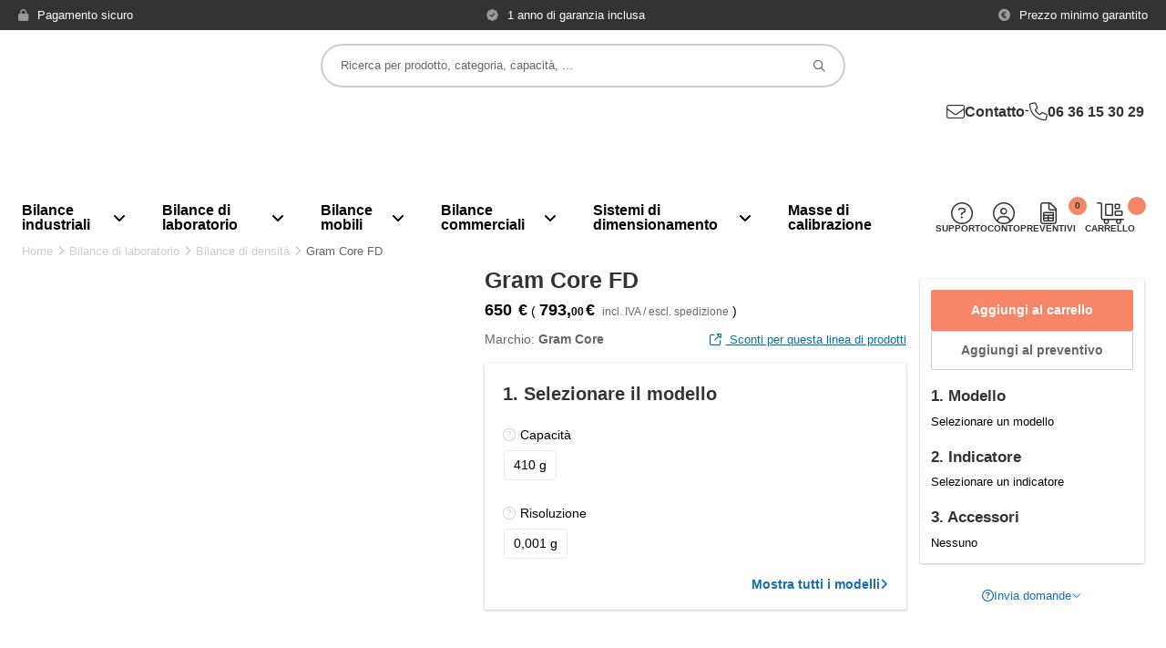

--- FILE ---
content_type: text/html; charset=utf-8
request_url: https://bilanciadirect.it/gram-fd/
body_size: 37563
content:
<!doctype html><html lang="it-IT" prefix="og: https://ogp.me/ns#" class="no-js"><head><title>Gram Core FD | Bilancia Direct</title><meta charset="UTF-8"><link href="//www.google-analytics.com" rel="dns-prefetch"><link href="https://bilanciadirect.it/wp-content/themes/gg/img/favicon-bil-01.ico" rel="icon" type="image/x-icon"><link href="https://bilanciadirect.it/wp-content/themes/gg/img/favicon-bil-01.ico" rel="apple-touch-icon-precomposed" type="image/x-icon"><meta http-equiv="X-UA-Compatible" content="IE=edge,chrome=1"><meta name="viewport" content="width=device-width, initial-scale=1"> <script src="https://code.jquery.com/jquery-3.7.1.min.js"></script> <script>jQuery.noConflict();</script>  <script>window.dataLayer = window.dataLayer || [];
			function gtag() {
				dataLayer.push(arguments);
			}
			/*
			gtag("consent", "default", {
				ad_storage: "granted",
				analytics_storage: "granted",
				functionality_storage: "granted",
				personalization_storage: "granted",
				security_storage: "granted",
				ad_user_data: "granted",
				ad_personalization: "granted",
				wait_for_update: 500,
			});
			gtag("set", "ads_data_redaction", false);
			gtag("set", "url_passthrough", true);
			*/
			gtag("consent", "default", {
				ad_storage: "denied",
				ad_user_data: "denied", 
				ad_personalization: "denied",
				analytics_storage: "denied",
				functionality_storage: "denied",
				personalization_storage: "denied",
				security_storage: "granted",
				wait_for_update: 2000,
			});
			gtag("set", "ads_data_redaction", true);
			gtag("set", "url_passthrough", true);</script> 
 <script>(function(w,d,s,l,i){w[l]=w[l]||[];w[l].push({'gtm.start':
			new Date().getTime(),event:'gtm.js'});var f=d.getElementsByTagName(s)[0],
			j=d.createElement(s),dl=l!='dataLayer'?'&l='+l:'';j.async=true;j.src=
			'https://www.googletagmanager.com/gtm.js?id='+i+dl;f.parentNode.insertBefore(j,f);
			})(window,document,'script','dataLayer','GTM-MXV3N83');</script>  <script>!function(e,c){e[c]=e[c]+(e[c]&&" ")+"quform-js"}(document.documentElement,"className");</script><script id="cookieyes" type="text/javascript" src="https://cdn-cookieyes.com/client_data/f527dc71acaaf0de68ed72f5/script.js"></script>  <script data-cfasync="false" data-pagespeed-no-defer>var gtm4wp_datalayer_name = "dataLayer";
	var dataLayer = dataLayer || [];
	const gtm4wp_use_sku_instead = 1;
	const gtm4wp_currency = 'EUR';
	const gtm4wp_product_per_impression = 12;
	const gtm4wp_clear_ecommerce = false;</script> <meta name="description" content="Apparecchiatura progettata per calcolare la densit&agrave; di liquidi e solidi. | Grazie all&#039;uso del campione concavo, &egrave; possibile determinare anche la densit&agrave; di&hellip;"/><meta name="robots" content="follow, index, max-snippet:-1, max-video-preview:-1, max-image-preview:large"/><link rel="canonical" href="https://bilanciadirect.it/gram-fd/" /><meta property="og:locale" content="it_IT" /><meta property="og:type" content="product" /><meta property="og:title" content="Gram Core FD | Bilancia Direct" /><meta property="og:description" content="Apparecchiatura progettata per calcolare la densit&agrave; di liquidi e solidi. | Grazie all&#039;uso del campione concavo, &egrave; possibile determinare anche la densit&agrave; di&hellip;" /><meta property="og:url" content="https://bilanciadirect.it/gram-fd/" /><meta property="og:site_name" content="Bilancia Direct" /><meta property="og:updated_time" content="2026-01-20T10:19:14+02:00" /><meta property="og:image" content="https://bilanciadirect.it/wp-content/uploads/sites/6/2021/01/gram-fd-bilancia-di-precisione-per-calcolo-della-densita.jpg" /><meta property="og:image:secure_url" content="https://bilanciadirect.it/wp-content/uploads/sites/6/2021/01/gram-fd-bilancia-di-precisione-per-calcolo-della-densita.jpg" /><meta property="og:image:width" content="1800" /><meta property="og:image:height" content="1800" /><meta property="og:image:alt" content="Bilancia di precisione per il calcolo della densit&agrave; di liquidi e solidi" /><meta property="og:image:type" content="image/jpeg" /><meta property="product:brand" content="Gram Core" /><meta property="product:availability" content="instock" /><meta property="product:retailer_item_id" content="FD" /><meta name="twitter:card" content="summary_large_image" /><meta name="twitter:title" content="Gram Core FD | Bilancia Direct" /><meta name="twitter:description" content="Apparecchiatura progettata per calcolare la densit&agrave; di liquidi e solidi. | Grazie all&#039;uso del campione concavo, &egrave; possibile determinare anche la densit&agrave; di&hellip;" /><meta name="twitter:image" content="https://bilanciadirect.it/wp-content/uploads/sites/6/2021/01/gram-fd-bilancia-di-precisione-per-calcolo-della-densita.jpg" /><meta name="twitter:label1" content="Prezzo" /><meta name="twitter:data1" content="650&nbsp;&euro;" /><meta name="twitter:label2" content="Disponibilit&agrave;" /><meta name="twitter:data2" content="In stock" /> <script type="application/ld+json" class="rank-math-schema-pro">{"@context":"https://schema.org","@graph":[{"@type":"Organization","@id":"https://bilanciadirect.it/#organization","name":"Bilancia Direct","logo":{"@type":"ImageObject","@id":"https://bilanciadirect.it/#logo","url":"https://bilanciadirect.it/wp-content/uploads/sites/6/2025/06/logo-bilanciadirect-by-gram-01.png","contentUrl":"https://bilanciadirect.it/wp-content/uploads/sites/6/2025/06/logo-bilanciadirect-by-gram-01.png","caption":"Bilancia Direct","inLanguage":"it-IT","width":"150","height":"79"}},{"@type":"WebSite","@id":"https://bilanciadirect.it/#website","url":"https://bilanciadirect.it","name":"Bilancia Direct","publisher":{"@id":"https://bilanciadirect.it/#organization"},"inLanguage":"it-IT"},{"@type":"ImageObject","@id":"https://bilanciadirect.it/wp-content/uploads/sites/6/2021/01/gram-fd-bilancia-di-precisione-per-calcolo-della-densita.jpg","url":"https://bilanciadirect.it/wp-content/uploads/sites/6/2021/01/gram-fd-bilancia-di-precisione-per-calcolo-della-densita.jpg","width":"1800","height":"1800","caption":"Bilancia di precisione per il calcolo della densit\u00e0 di liquidi e solidi","inLanguage":"it-IT"},{"@type":"BreadcrumbList","@id":"https://bilanciadirect.it/gram-fd/#breadcrumb","itemListElement":[{"@type":"ListItem","position":"1","item":{"@id":"https://bilanciadirect.it","name":"Home"}},{"@type":"ListItem","position":"2","item":{"@id":"https://bilanciadirect.it/categoria-prodotto/bilance-di-laboratorio/","name":"Bilance di laboratorio"}},{"@type":"ListItem","position":"3","item":{"@id":"https://bilanciadirect.it/categoria-prodotto/bilance-di-laboratorio/bilance-di-densita/","name":"Bilance di densit\u00e0"}},{"@type":"ListItem","position":"4","item":{"@id":"https://bilanciadirect.it/gram-fd/","name":"Gram Core FD"}}]},{"@type":"WebPage","@id":"https://bilanciadirect.it/gram-fd/#webpage","url":"https://bilanciadirect.it/gram-fd/","name":"Gram Core FD | Bilancia Direct","datePublished":"2021-01-01T10:00:39+02:00","dateModified":"2026-01-20T10:19:14+02:00","isPartOf":{"@id":"https://bilanciadirect.it/#website"},"primaryImageOfPage":{"@id":"https://bilanciadirect.it/wp-content/uploads/sites/6/2021/01/gram-fd-bilancia-di-precisione-per-calcolo-della-densita.jpg"},"inLanguage":"it-IT","breadcrumb":{"@id":"https://bilanciadirect.it/gram-fd/#breadcrumb"}},{"@type":"ProductGroup","brand":{"@type":"Brand","name":"Gram Core"},"name":"Gram Core FD | Bilancia Direct","description":"Apparecchiatura progettata per calcolare la densit\u00e0 di liquidi e solidi. | Grazie all'uso del campione concavo, \u00e8 possibile determinare anche la densit\u00e0 di solidi con una densit\u00e0 inferiore a quella dell'acqua. | Parabrezza per evitare l'interferenza del vento con il peso | Kit completo per il calcolo della densit\u00e0 incluso","sku":"FD","category":"Bilance di laboratorio &gt; Bilance di densit\u00e0","mainEntityOfPage":{"@id":"https://bilanciadirect.it/gram-fd/#webpage"},"weight":{"@type":"QuantitativeValue","unitCode":"KGM"},"height":{"@type":"QuantitativeValue","unitCode":"MMT"},"width":{"@type":"QuantitativeValue","unitCode":"MMT"},"depth":{"@type":"QuantitativeValue","unitCode":"MMT"},"image":{"@id":"https://bilanciadirect.it/wp-content/uploads/sites/6/2021/01/gram-fd-bilancia-di-precisione-per-calcolo-della-densita.jpg"},"additionalProperty":[{"@type":"PropertyValue","name":"pa_capacity_max","value":"100 g, 110 g, 120 g, 160 g, 200 g, 220 g, 300 g, 320 g, 410 g"},{"@type":"PropertyValue","name":"pa_brand","value":"Gram Core"},{"@type":"PropertyValue","name":"pa_resolution_min","value":"0,001 g, 0,005 g, 0,01 g, 0,02 g, 0,05 g, 0,1 g, 0,2 g, 0,5 g, 1 g, 2 g, 5 g, 10 g, 20 g, 50 g, 100 g, 200 g, 500 g, 1 kg, 2 kg, 5 kg, 10 kg, 20 kg"},{"@type":"PropertyValue","name":"pa_linearity","value":"\u00b1 0,001 g"},{"@type":"PropertyValue","name":"pa_reproducibility","value":"\u00b1 0,001 g"},{"@type":"PropertyValue","name":"pa_eccentricity","value":"\u00b1 0,002 g"},{"@type":"PropertyValue","name":"pa_reading_time","value":"Meno di 3,5 secondi"},{"@type":"PropertyValue","name":"pa_working_temperature","value":"\u00b10 \u00baC / +30 \u00baC"},{"@type":"PropertyValue","name":"pa_warmup_time","value":"30 minutos"},{"@type":"PropertyValue","name":"pa_calibration","value":"Calibrazione esterna"},{"@type":"PropertyValue","name":"pa_weighing_units","value":"g"},{"@type":"PropertyValue","name":"pa_data_output","value":"RS-232C"},{"@type":"PropertyValue","name":"pa_humidity_air","value":"Max 80 % senza condensazione"},{"@type":"PropertyValue","name":"pa_hydrostatic_weighing","value":"Incluso"},{"@type":"PropertyValue","name":"pa_dimensions_plate","value":"\u00d8 95 mm"},{"@type":"PropertyValue","name":"pa_dimensions_chambers","value":"165 x 160 x 185 mm"},{"@type":"PropertyValue","name":"pa_dimensions_ranges","value":"240 \u00d7 300 \u2013 600 \u00d7 800 mm"}],"url":"https://bilanciadirect.it/gram-fd/","productGroupID":"FD","hasVariant":[{"@type":"Product","sku":"61003","name":"FD - 410 g, 0,001 g","image":"https://bilanciadirect.it/wp-content/uploads/sites/6/2021/01/gram-fd-bilancia-di-precisione-per-calcolo-della-densita-150x150.jpg","offers":{"@type":"Offer","price":"650","priceCurrency":"EUR","availability":"https://schema.org/InStock","itemCondition":"NewCondition","priceValidUntil":"2027-12-31","url":"https://bilanciadirect.it/gram-fd/?attribute_pa_capacity=410-g&amp;attribute_pa_resolution=0-001"}}],"@id":"https://bilanciadirect.it/gram-fd/#richSnippet"}]}</script> <link rel='dns-prefetch' href='//kit.fontawesome.com' /><link rel="alternate" type="application/rss+xml" title="Bilancia Direct &raquo; Gram Core FD Feed dei commenti" href="https://bilanciadirect.it/gram-fd/feed/" /><link rel="alternate" title="oEmbed (JSON)" type="application/json+oembed" href="https://bilanciadirect.it/wp-json/oembed/1.0/embed?url=https%3A%2F%2Fbilanciadirect.it%2Fgram-fd%2F" /><link rel="alternate" title="oEmbed (XML)" type="text/xml+oembed" href="https://bilanciadirect.it/wp-json/oembed/1.0/embed?url=https%3A%2F%2Fbilanciadirect.it%2Fgram-fd%2F&#038;format=xml" /><style id='wp-img-auto-sizes-contain-inline-css' type='text/css'>img:is([sizes=auto i],[sizes^="auto," i]){contain-intrinsic-size:3000px 1500px}
/*# sourceURL=wp-img-auto-sizes-contain-inline-css */</style><style id='global-styles-inline-css' type='text/css'>:root{--wp--preset--aspect-ratio--square: 1;--wp--preset--aspect-ratio--4-3: 4/3;--wp--preset--aspect-ratio--3-4: 3/4;--wp--preset--aspect-ratio--3-2: 3/2;--wp--preset--aspect-ratio--2-3: 2/3;--wp--preset--aspect-ratio--16-9: 16/9;--wp--preset--aspect-ratio--9-16: 9/16;--wp--preset--color--black: #000000;--wp--preset--color--cyan-bluish-gray: #abb8c3;--wp--preset--color--white: #ffffff;--wp--preset--color--pale-pink: #f78da7;--wp--preset--color--vivid-red: #cf2e2e;--wp--preset--color--luminous-vivid-orange: #ff6900;--wp--preset--color--luminous-vivid-amber: #fcb900;--wp--preset--color--light-green-cyan: #7bdcb5;--wp--preset--color--vivid-green-cyan: #00d084;--wp--preset--color--pale-cyan-blue: #8ed1fc;--wp--preset--color--vivid-cyan-blue: #0693e3;--wp--preset--color--vivid-purple: #9b51e0;--wp--preset--gradient--vivid-cyan-blue-to-vivid-purple: linear-gradient(135deg,rgb(6,147,227) 0%,rgb(155,81,224) 100%);--wp--preset--gradient--light-green-cyan-to-vivid-green-cyan: linear-gradient(135deg,rgb(122,220,180) 0%,rgb(0,208,130) 100%);--wp--preset--gradient--luminous-vivid-amber-to-luminous-vivid-orange: linear-gradient(135deg,rgb(252,185,0) 0%,rgb(255,105,0) 100%);--wp--preset--gradient--luminous-vivid-orange-to-vivid-red: linear-gradient(135deg,rgb(255,105,0) 0%,rgb(207,46,46) 100%);--wp--preset--gradient--very-light-gray-to-cyan-bluish-gray: linear-gradient(135deg,rgb(238,238,238) 0%,rgb(169,184,195) 100%);--wp--preset--gradient--cool-to-warm-spectrum: linear-gradient(135deg,rgb(74,234,220) 0%,rgb(151,120,209) 20%,rgb(207,42,186) 40%,rgb(238,44,130) 60%,rgb(251,105,98) 80%,rgb(254,248,76) 100%);--wp--preset--gradient--blush-light-purple: linear-gradient(135deg,rgb(255,206,236) 0%,rgb(152,150,240) 100%);--wp--preset--gradient--blush-bordeaux: linear-gradient(135deg,rgb(254,205,165) 0%,rgb(254,45,45) 50%,rgb(107,0,62) 100%);--wp--preset--gradient--luminous-dusk: linear-gradient(135deg,rgb(255,203,112) 0%,rgb(199,81,192) 50%,rgb(65,88,208) 100%);--wp--preset--gradient--pale-ocean: linear-gradient(135deg,rgb(255,245,203) 0%,rgb(182,227,212) 50%,rgb(51,167,181) 100%);--wp--preset--gradient--electric-grass: linear-gradient(135deg,rgb(202,248,128) 0%,rgb(113,206,126) 100%);--wp--preset--gradient--midnight: linear-gradient(135deg,rgb(2,3,129) 0%,rgb(40,116,252) 100%);--wp--preset--font-size--small: 13px;--wp--preset--font-size--medium: 20px;--wp--preset--font-size--large: 36px;--wp--preset--font-size--x-large: 42px;--wp--preset--spacing--20: 0.44rem;--wp--preset--spacing--30: 0.67rem;--wp--preset--spacing--40: 1rem;--wp--preset--spacing--50: 1.5rem;--wp--preset--spacing--60: 2.25rem;--wp--preset--spacing--70: 3.38rem;--wp--preset--spacing--80: 5.06rem;--wp--preset--shadow--natural: 6px 6px 9px rgba(0, 0, 0, 0.2);--wp--preset--shadow--deep: 12px 12px 50px rgba(0, 0, 0, 0.4);--wp--preset--shadow--sharp: 6px 6px 0px rgba(0, 0, 0, 0.2);--wp--preset--shadow--outlined: 6px 6px 0px -3px rgb(255, 255, 255), 6px 6px rgb(0, 0, 0);--wp--preset--shadow--crisp: 6px 6px 0px rgb(0, 0, 0);}:where(.is-layout-flex){gap: 0.5em;}:where(.is-layout-grid){gap: 0.5em;}body .is-layout-flex{display: flex;}.is-layout-flex{flex-wrap: wrap;align-items: center;}.is-layout-flex > :is(*, div){margin: 0;}body .is-layout-grid{display: grid;}.is-layout-grid > :is(*, div){margin: 0;}:where(.wp-block-columns.is-layout-flex){gap: 2em;}:where(.wp-block-columns.is-layout-grid){gap: 2em;}:where(.wp-block-post-template.is-layout-flex){gap: 1.25em;}:where(.wp-block-post-template.is-layout-grid){gap: 1.25em;}.has-black-color{color: var(--wp--preset--color--black) !important;}.has-cyan-bluish-gray-color{color: var(--wp--preset--color--cyan-bluish-gray) !important;}.has-white-color{color: var(--wp--preset--color--white) !important;}.has-pale-pink-color{color: var(--wp--preset--color--pale-pink) !important;}.has-vivid-red-color{color: var(--wp--preset--color--vivid-red) !important;}.has-luminous-vivid-orange-color{color: var(--wp--preset--color--luminous-vivid-orange) !important;}.has-luminous-vivid-amber-color{color: var(--wp--preset--color--luminous-vivid-amber) !important;}.has-light-green-cyan-color{color: var(--wp--preset--color--light-green-cyan) !important;}.has-vivid-green-cyan-color{color: var(--wp--preset--color--vivid-green-cyan) !important;}.has-pale-cyan-blue-color{color: var(--wp--preset--color--pale-cyan-blue) !important;}.has-vivid-cyan-blue-color{color: var(--wp--preset--color--vivid-cyan-blue) !important;}.has-vivid-purple-color{color: var(--wp--preset--color--vivid-purple) !important;}.has-black-background-color{background-color: var(--wp--preset--color--black) !important;}.has-cyan-bluish-gray-background-color{background-color: var(--wp--preset--color--cyan-bluish-gray) !important;}.has-white-background-color{background-color: var(--wp--preset--color--white) !important;}.has-pale-pink-background-color{background-color: var(--wp--preset--color--pale-pink) !important;}.has-vivid-red-background-color{background-color: var(--wp--preset--color--vivid-red) !important;}.has-luminous-vivid-orange-background-color{background-color: var(--wp--preset--color--luminous-vivid-orange) !important;}.has-luminous-vivid-amber-background-color{background-color: var(--wp--preset--color--luminous-vivid-amber) !important;}.has-light-green-cyan-background-color{background-color: var(--wp--preset--color--light-green-cyan) !important;}.has-vivid-green-cyan-background-color{background-color: var(--wp--preset--color--vivid-green-cyan) !important;}.has-pale-cyan-blue-background-color{background-color: var(--wp--preset--color--pale-cyan-blue) !important;}.has-vivid-cyan-blue-background-color{background-color: var(--wp--preset--color--vivid-cyan-blue) !important;}.has-vivid-purple-background-color{background-color: var(--wp--preset--color--vivid-purple) !important;}.has-black-border-color{border-color: var(--wp--preset--color--black) !important;}.has-cyan-bluish-gray-border-color{border-color: var(--wp--preset--color--cyan-bluish-gray) !important;}.has-white-border-color{border-color: var(--wp--preset--color--white) !important;}.has-pale-pink-border-color{border-color: var(--wp--preset--color--pale-pink) !important;}.has-vivid-red-border-color{border-color: var(--wp--preset--color--vivid-red) !important;}.has-luminous-vivid-orange-border-color{border-color: var(--wp--preset--color--luminous-vivid-orange) !important;}.has-luminous-vivid-amber-border-color{border-color: var(--wp--preset--color--luminous-vivid-amber) !important;}.has-light-green-cyan-border-color{border-color: var(--wp--preset--color--light-green-cyan) !important;}.has-vivid-green-cyan-border-color{border-color: var(--wp--preset--color--vivid-green-cyan) !important;}.has-pale-cyan-blue-border-color{border-color: var(--wp--preset--color--pale-cyan-blue) !important;}.has-vivid-cyan-blue-border-color{border-color: var(--wp--preset--color--vivid-cyan-blue) !important;}.has-vivid-purple-border-color{border-color: var(--wp--preset--color--vivid-purple) !important;}.has-vivid-cyan-blue-to-vivid-purple-gradient-background{background: var(--wp--preset--gradient--vivid-cyan-blue-to-vivid-purple) !important;}.has-light-green-cyan-to-vivid-green-cyan-gradient-background{background: var(--wp--preset--gradient--light-green-cyan-to-vivid-green-cyan) !important;}.has-luminous-vivid-amber-to-luminous-vivid-orange-gradient-background{background: var(--wp--preset--gradient--luminous-vivid-amber-to-luminous-vivid-orange) !important;}.has-luminous-vivid-orange-to-vivid-red-gradient-background{background: var(--wp--preset--gradient--luminous-vivid-orange-to-vivid-red) !important;}.has-very-light-gray-to-cyan-bluish-gray-gradient-background{background: var(--wp--preset--gradient--very-light-gray-to-cyan-bluish-gray) !important;}.has-cool-to-warm-spectrum-gradient-background{background: var(--wp--preset--gradient--cool-to-warm-spectrum) !important;}.has-blush-light-purple-gradient-background{background: var(--wp--preset--gradient--blush-light-purple) !important;}.has-blush-bordeaux-gradient-background{background: var(--wp--preset--gradient--blush-bordeaux) !important;}.has-luminous-dusk-gradient-background{background: var(--wp--preset--gradient--luminous-dusk) !important;}.has-pale-ocean-gradient-background{background: var(--wp--preset--gradient--pale-ocean) !important;}.has-electric-grass-gradient-background{background: var(--wp--preset--gradient--electric-grass) !important;}.has-midnight-gradient-background{background: var(--wp--preset--gradient--midnight) !important;}.has-small-font-size{font-size: var(--wp--preset--font-size--small) !important;}.has-medium-font-size{font-size: var(--wp--preset--font-size--medium) !important;}.has-large-font-size{font-size: var(--wp--preset--font-size--large) !important;}.has-x-large-font-size{font-size: var(--wp--preset--font-size--x-large) !important;}
/*# sourceURL=global-styles-inline-css */</style><link rel='stylesheet' id='dashicons-css' href='https://bilanciadirect.it/wp-includes/css/dashicons.min.css?ver=6.9' type='text/css' media='all' /> <script type="text/template" id="tmpl-variation-template"><div class="woocommerce-variation-description">{{{ data.variation.variation_description }}}</div>
	<div class="woocommerce-variation-price">{{{ data.variation.price_html }}}</div>
	<div class="woocommerce-variation-availability">{{{ data.variation.availability_html }}}</div>
	<div class="woocommerce-variation-stock-status">{{{ data.variation.wg_variation_stock_status }}}</div></script> <script type="text/template" id="tmpl-unavailable-variation-template"><p>Questo prodotto non &egrave; disponibile. Scegli un&#039;altra combinazione.</p></script><script type="text/javascript" id="jquery-core-js-extra">/*  */
var aagb_local_object = {"ajax_url":"https://bilanciadirect.it/wp-admin/admin-ajax.php","nonce":"a0c01dcbb8","licensing":""};
var MyAjax = {"ajaxurl":"https://bilanciadirect.it/wp-admin/admin-ajax.php"};
//# sourceURL=jquery-core-js-extra
/*  */</script> <script type="text/javascript" src="https://bilanciadirect.it/wp-includes/js/jquery/jquery.min.js?ver=3.7.1" id="jquery-core-js"></script> <script type="text/javascript" src="https://bilanciadirect.it/wp-includes/js/jquery/jquery-migrate.min.js?ver=3.4.1" id="jquery-migrate-js"></script> <script type="text/javascript" src="https://bilanciadirect.it/wp-includes/js/underscore.min.js?ver=1.13.7" id="underscore-js"></script> <script type="text/javascript" id="wp-util-js-extra">/*  */
var _wpUtilSettings = {"ajax":{"url":"/wp-admin/admin-ajax.php"}};
//# sourceURL=wp-util-js-extra
/*  */</script> <script type="text/javascript" src="https://bilanciadirect.it/wp-includes/js/wp-util.min.js?ver=6.9" id="wp-util-js"></script> <script type="text/javascript" src="https://bilanciadirect.it/wp-content/plugins/woocommerce/assets/js/jquery-blockui/jquery.blockUI.min.js?ver=2.7.0-wc.9.9.6" id="jquery-blockui-js" data-wp-strategy="defer"></script> <script type="text/javascript" src="https://bilanciadirect.it/wp-content/plugins/woocommerce/assets/js/flexslider/jquery.flexslider.min.js?ver=2.7.2-wc.9.9.6" id="flexslider-js" defer="defer" data-wp-strategy="defer"></script> <script type="text/javascript" src="https://bilanciadirect.it/wp-content/plugins/woocommerce/assets/js/photoswipe/photoswipe.min.js?ver=4.1.1-wc.9.9.6" id="photoswipe-js" defer="defer" data-wp-strategy="defer"></script> <script type="text/javascript" src="https://bilanciadirect.it/wp-content/plugins/woocommerce/assets/js/photoswipe/photoswipe-ui-default.min.js?ver=4.1.1-wc.9.9.6" id="photoswipe-ui-default-js" defer="defer" data-wp-strategy="defer"></script> <script type="text/javascript" id="wc-single-product-js-extra">/*  */
var wc_single_product_params = {"i18n_required_rating_text":"Seleziona una valutazione","i18n_rating_options":["1 stella su 5","2 stelle su 5","3 stelle su 5","4 stelle su 5","5 stelle su 5"],"i18n_product_gallery_trigger_text":"Visualizza la galleria di immagini a schermo intero","review_rating_required":"no","flexslider":{"rtl":false,"animation":"slide","smoothHeight":true,"directionNav":false,"controlNav":"thumbnails","slideshow":false,"animationSpeed":500,"animationLoop":false,"allowOneSlide":false},"zoom_enabled":"","zoom_options":[],"photoswipe_enabled":"1","photoswipe_options":{"shareEl":false,"closeOnScroll":false,"history":false,"hideAnimationDuration":0,"showAnimationDuration":0},"flexslider_enabled":"1"};
//# sourceURL=wc-single-product-js-extra
/*  */</script> <script type="text/javascript" src="https://bilanciadirect.it/wp-content/plugins/woocommerce/assets/js/frontend/single-product.min.js?ver=9.9.6" id="wc-single-product-js" defer="defer" data-wp-strategy="defer"></script> <script type="text/javascript" src="https://bilanciadirect.it/wp-content/plugins/woocommerce/assets/js/js-cookie/js.cookie.min.js?ver=2.1.4-wc.9.9.6" id="js-cookie-js" defer="defer" data-wp-strategy="defer"></script> <script type="text/javascript" id="woocommerce-js-extra">/*  */
var woocommerce_params = {"ajax_url":"/wp-admin/admin-ajax.php","wc_ajax_url":"/?wc-ajax=%%endpoint%%","i18n_password_show":"Mostra password","i18n_password_hide":"Nascondi password"};
//# sourceURL=woocommerce-js-extra
/*  */</script> <script type="text/javascript" src="https://bilanciadirect.it/wp-content/plugins/woocommerce/assets/js/frontend/woocommerce.min.js?ver=9.9.6" id="woocommerce-js" defer="defer" data-wp-strategy="defer"></script> <script type="text/javascript" src="https://bilanciadirect.it/wp-content/plugins/wt-woocommerce-related-products/public/js/custom-related-products-public.js?ver=1.7.6" id="wt-woocommerce-related-products-js"></script> <script defer crossorigin="anonymous" type="text/javascript" src="https://kit.fontawesome.com/198b734aab.js" id="font-awesome-official-js"></script> <script type="text/javascript" src="https://bilanciadirect.it/wp-content/themes/gg/js/jquery-ui-1.13.0.min.js?ver=1.0.0" id="gg-jqueryui-js"></script> <script type="text/javascript" id="nibu-scripts-js-extra">/*  */
var gramRaq = {"ajax_url":"https://bilanciadirect.it/wp-admin/admin-ajax.php"};
//# sourceURL=nibu-scripts-js-extra
/*  */</script> <script type="text/javascript" src="https://bilanciadirect.it/wp-content/themes/gg/js/scripts.js?ver=1.0.0" id="nibu-scripts-js"></script> <script type="text/javascript" src="https://bilanciadirect.it/wp-content/themes/gg/js/product-buybox-status.js?ver=1.0.0" id="nibu-product-buybox-status-js"></script> <script type="text/javascript" src="https://bilanciadirect.it/wp-content/themes/gg/js/product-images.js?ver=1.0.0" id="nibu-product-images-js"></script> <script type="text/javascript" src="https://bilanciadirect.it/wp-content/themes/gg/js/product-verification.js?ver=1.0.0" id="nibu-product-verification-js"></script> <script type="text/javascript" src="https://bilanciadirect.it/wp-content/themes/gg/js/product-navmenu.js?ver=1.0.0" id="nibu-product-navmenu-js"></script> <script type="text/javascript" src="https://bilanciadirect.it/wp-content/themes/gg/js/product-technicals.js?ver=1.0.0" id="nibu-product-technicals-js"></script> <script type="text/javascript" src="https://bilanciadirect.it/wp-content/themes/gg/js/product-quickview.js?ver=1.0.0" id="nibu-product-quickview-js"></script> <script type="text/javascript" src="https://bilanciadirect.it/wp-content/themes/gg/js/product-popup.js?ver=1.0.0" id="nibu-product-popup-js"></script> <script type="text/javascript" src="https://bilanciadirect.it/wp-content/themes/gg/js/product-atc.js?ver=1.0.0" id="nibu-product-atc-js"></script> <script type="text/javascript" src="https://bilanciadirect.it/wp-content/themes/gg/js/product-contact.js?ver=1.0.0" id="nibu-product-contact-js"></script> <link rel="https://api.w.org/" href="https://bilanciadirect.it/wp-json/" /><link rel="alternate" title="JSON" type="application/json" href="https://bilanciadirect.it/wp-json/wp/v2/product/767" /><link rel='shortlink' href='https://bilanciadirect.it/?p=767' /> <script data-cfasync="false" data-pagespeed-no-defer type="text/javascript">var dataLayer_content = {"visitorLoginState":"logged-out","visitorType":"visitor-logged-out","pagePostType":"product","pagePostType2":"single-product","browserName":"Chrome","browserVersion":"144.0.0.0","browserEngineName":"Blink","browserEngineVersion":"","osName":"Android","osVersion":10,"deviceType":"mobile","deviceManufacturer":"","deviceModel":"K","customerTotalOrders":0,"customerTotalOrderValue":0,"customerFirstName":"","customerLastName":"","customerBillingFirstName":"","customerBillingLastName":"","customerBillingCompany":"","customerBillingAddress1":"","customerBillingAddress2":"","customerBillingCity":"","customerBillingState":"","customerBillingPostcode":"","customerBillingCountry":"","customerBillingEmail":"","customerBillingEmailHash":"","customerBillingPhone":"","customerShippingFirstName":"","customerShippingLastName":"","customerShippingCompany":"","customerShippingAddress1":"","customerShippingAddress2":"","customerShippingCity":"","customerShippingState":"","customerShippingPostcode":"","customerShippingCountry":"","cartContent":{"totals":{"applied_coupons":[],"discount_total":0,"subtotal":0,"total":0},"items":[]},"productRatingCounts":[],"productAverageRating":0,"productReviewCount":0,"productType":"variable","productIsVariable":1};
	dataLayer.push( dataLayer_content );</script> <script data-cfasync="false" data-pagespeed-no-defer type="text/javascript">console.warn && console.warn("[GTM4WP] Google Tag Manager container code placement set to OFF !!!");
	console.warn && console.warn("[GTM4WP] Data layer codes are active but GTM container must be loaded using custom coding !!!");</script>  <noscript><style>.woocommerce-product-gallery{ opacity: 1 !important; }</style></noscript> <script class="tm-hidden" type="text/template" id="tmpl-tc-cart-options-popup"><div class='header'>
        <h3>{{{ data.title }}}</h3>
    </div>
    <div id='{{{ data.id }}}' class='float-editbox'>{{{ data.html }}}</div>
    <div class='footer'>
        <div class='inner'>
            <span class='tm-button button button-secondary button-large floatbox-cancel'>{{{ data.close }}}</span>
        </div>
    </div></script> <script class="tm-hidden" type="text/template" id="tmpl-tc-lightbox"><div class="tc-lightbox-wrap">
        <span class="tc-lightbox-button tcfa tcfa-search tc-transition tcinit"></span>
    </div></script> <script class="tm-hidden" type="text/template" id="tmpl-tc-lightbox-zoom"><span class="tc-lightbox-button-close tcfa tcfa-times"></span>
    {{{ data.img }}}</script> <script class="tm-hidden" type="text/template" id="tmpl-tc-final-totals"><dl class="tm-extra-product-options-totals tm-custom-price-totals">
        
		<# if (data.show_final_total==true){ #>    	<!--<dt class="tm-final-totals">{{{ data.final_total }}}</dt>-->
    	<dd class="tm-final-totals">
    		<span class="price amount final">{{{ data.formatted_final_total }}}</span>
    	</dd>    	<# } #>
		
		<# if (data.show_unit_price==true){ #>    	<div class="wg-buy-box-step wg-buy-box-step-1">
			<h3>1. Model</h3>
			<div>
				<span class="wg-buy-box-variation-title"></span>
				<span class="wg-buy-box-variation-price"></span>
				
				<!--
				<dt class="tm-unit-price">{{{ data.unit_price }}}</dt>
				<dd class="tm-unit-price">
    				<span class="price amount options">{{{ data.formatted_unit_price }}}</span>
    			</dd>
				
				<dt class="tm-unit-price"></dt>
				<dd class="tm-unit-price">
    				<span class="price amount options"></span>
    			</dd>
				-->
				    		</div>
		</div>
		<# } #>
		
    	<# if (data.show_options_total==true){ #>    	<div class="wg-buy-box-step wg-buy-box-step-2">
			<h3>2. Indicator</h3>
			<div>
				<dt class="tm-options-totals">{{{ data.options_total }}}</dt>
    			<dd class="tm-options-totals">
    				<span class="price amount options">{{{ data.formatted_options_total }}}</span>
    			</dd>    		</div>
		</div>
		<# } #>
		
		<# if (data.show_options_total==true){ #>    	<div class="wg-buy-box-step wg-buy-box-step-3">
			<h3>3. Accessories</h3>
			<div>
				<dt class="tm-options-totals">{{{ data.options_total }}}</dt>
    			<dd class="tm-options-totals">
    				<span class="price amount options">{{{ data.formatted_options_total }}}</span>
    			</dd>    		</div>
		</div>
		<# } #>
		
    	<# if (data.show_fees_total==true){ #>    	<dt class="tm-fee-totals">{{{ data.fees_total }}}</dt>
    	<dd class="tm-fee-totals">
    		<span class="price amount fees">{{{ data.formatted_fees_total }}}</span>
    	</dd>    	<# } #>
		
    	<# if (data.show_extra_fee==true){ #>    	<dt class="tm-extra-fee">{{{ data.extra_fee }}}</dt>
    	<dd class="tm-extra-fee">
    		<span class="price amount options extra-fee">{{{ data.formatted_extra_fee }}}</span>
    	</dd>    	<# } #>
    	
            </dl></script> <script class="tm-hidden" type="text/template" id="tmpl-tc-price"><span class="amount">{{{ data.price.price }}}</span></script> <script class="tm-hidden" type="text/template" id="tmpl-tc-sale-price"><del>
        <span class="tc-original-price amount">{{{ data.price.original_price }}}</span>
    </del>
    <ins>
        <span class="amount">{{{ data.price.price }}}</span>
    </ins></script> <script class="tm-hidden" type="text/template" id="tmpl-tc-section-pop-link"><div id="tm-section-pop-up" class="tm-extra-product-options flasho tc-wrapper tm-section-pop-up single tm-animated appear">
        <div class='header'><h3>{{{ data.title }}}</h3></div>
        <div class="float-editbox" id="tc-floatbox-content"></div>
        <div class='footer'>
            <div class='inner'>
                <span class='tm-button button button-secondary button-large floatbox-cancel'>{{{ data.close }}}</span>
            </div>
        </div>
    </div></script> <script class="tm-hidden" type="text/template" id="tmpl-tc-floating-box-nks"><# if (data.values.length) {#>
    {{{ data.html_before }}}
    <div class="tc-row tm-fb-labels">
        <span class="tc-cell tc-col-3 tm-fb-title">{{{ data.option_label }}}</span>
        <span class="tc-cell tc-col-3 tm-fb-value">{{{ data.option_value }}}</span>
        <span class="tc-cell tc-col-3 tm-fb-quantity">{{{ data.option__qty }}}</span>
        <span class="tc-cell tc-col-3 tm-fb-price">{{{ data.option_lpric }}}</span>
    </div>
    <# for (var i = 0; i < data.values.length; i++) { #>
        <# if (data.values[i].label_show=='' || data.values[i].value_show=='') {#>
	<div class="tc-row">
            <# if (data.values[i].label_show=='') {#>
        <span class="tc-cell tc-col-3 tm-fb-title">{{{ data.values[i].title }}}</span>
            <# } #>
            <# if (data.values[i].value_show=='') {#>
        <span class="tc-cell tc-col-3 tm-fb-value">{{{ data.values[i].value }}}</span>
            <# } #>
        <span class="tc-cell tc-col-3 tm-fb-quantity">{{{ data.values[i].quantity }}}</span>
        <span class="tc-cell tc-col-3 tm-fb-price">{{{ data.values[i].price }}}</span>
    </div>
        <# } #>
    <# } #>
    {{{ data.html_after }}}
    {{{ data.totals }}}
    <# }#></script> <script class="tm-hidden" type="text/template" id="tmpl-tc-floating-box"><# if (data.values.length) {#>
    {{{ data.html_before }}}
    <dl class="tm-fb">
        <# for (var i = 0; i < data.values.length; i++) { #>
            <# if (data.values[i].label_show=='') {#>
        <dt class="tm-fb-title">{{{ data.values[i].title }}}</dt>
            <# } #>
            <# if (data.values[i].value_show=='') {#>
        <dd class="tm-fb-value">{{{ data.values[i].value }}}</dd>
            <# } #>
        <# } #>
    </dl>
    {{{ data.html_after }}}
    {{{ data.totals }}}
    <# }#></script> <script class="tm-hidden" type="text/template" id="tmpl-tc-chars-remanining"><span class="tc-chars">
		<span class="tc-chars-remanining">{{{ data.maxlength }}}</span>
		<span class="tc-remaining"> {{{ data.characters_remaining }}}</span>
	</span></script> <script class="tm-hidden" type="text/template" id="tmpl-tc-formatted-price"><# if (data.customer_price_format_wrap_start) {#>
    {{{ data.customer_price_format_wrap_start }}}
    <# } #>&lt;span class=&quot;woocommerce-Price-amount amount&quot;&gt;&lt;bdi&gt;{{{ data.price }}}&nbsp;&lt;span class=&quot;woocommerce-Price-currencySymbol&quot;&gt;&euro;&lt;/span&gt;&lt;/bdi&gt;&lt;/span&gt; &lt;small&gt;(IVA escl.)&lt;/small&gt;<# if (data.customer_price_format_wrap_end) {#>
    {{{ data.customer_price_format_wrap_end }}}
    <# } #></script> <script class="tm-hidden" type="text/template" id="tmpl-tc-formatted-sale-price"><# if (data.customer_price_format_wrap_start) {#>
    {{{ data.customer_price_format_wrap_start }}}
    <# } #>&lt;del aria-hidden=&quot;true&quot;&gt;&lt;span class=&quot;woocommerce-Price-amount amount&quot;&gt;&lt;bdi&gt;{{{ data.price }}}&nbsp;&lt;span class=&quot;woocommerce-Price-currencySymbol&quot;&gt;&euro;&lt;/span&gt;&lt;/bdi&gt;&lt;/span&gt;&lt;/del&gt; &lt;span class=&quot;screen-reader-text&quot;&gt;Il prezzo originale era: {{{ data.price }}}&nbsp;&euro;.&lt;/span&gt;&lt;ins aria-hidden=&quot;true&quot;&gt;&lt;span class=&quot;woocommerce-Price-amount amount&quot;&gt;&lt;bdi&gt;{{{ data.sale_price }}}&nbsp;&lt;span class=&quot;woocommerce-Price-currencySymbol&quot;&gt;&euro;&lt;/span&gt;&lt;/bdi&gt;&lt;/span&gt;&lt;/ins&gt;&lt;span class=&quot;screen-reader-text&quot;&gt;Il prezzo attuale &egrave;: {{{ data.sale_price }}}&nbsp;&euro;.&lt;/span&gt; &lt;small&gt;(IVA escl.)&lt;/small&gt;<# if (data.customer_price_format_wrap_end) {#>
    {{{ data.customer_price_format_wrap_end }}}
    <# } #></script> <script class="tm-hidden" type="text/template" id="tmpl-tc-upload-messages"><div class="header">
        <h3>{{{ data.title }}}</h3>
    </div>
    <div class="float-editbox" id="tc-floatbox-content">
        <div class="tc-upload-messages">
            <div class="tc-upload-message">{{{ data.message }}}</div>
            <# for (var i in data.files) {
                if (data.files.hasOwnProperty(i)) {#>
                <div class="tc-upload-files">{{{ data.files[i] }}}</div>
                <# }
            }#>
        </div>
    </div>
    <div class="footer">
        <div class="inner">
            &nbsp;
        </div>
    </div></script> <link type="text/css" media="all" href="https://bilanciadirect.it/wp-content/cache/breeze-minification/6/css/breeze_gram-fd-6-767.css?ver=1768945215" rel="stylesheet" /></head><body data-rsssl=1 class="wp-singular product-template-default single single-product postid-767 wp-theme-gg theme-gg woocommerce woocommerce-page woocommerce-no-js tm-responsive yith-wcan-pro  site-id-6 user-id-0"> <noscript><iframe src="https://www.googletagmanager.com/ns.html?id=GTM-MXV3N83"
height="0" width="0" style="display:none;visibility:hidden"></iframe></noscript><div class="box"><div class="wrapper"><div id="primary" class="content-area"><main id="main" class="site-main" role="main"><div class="woocommerce-notices-wrapper"></div><div id="product-767" class="nibu-variable tm-has-options product type-product post-767 status-publish first instock product_cat-bilance-di-densita product_cat-bilance-da-laboratorio product_cat-bilance-di-laboratorio product_cat-bilance-per-dosare-prodotti has-post-thumbnail taxable shipping-taxable purchasable product-type-variable"><div id="wg-pdp-left-center-column"><div id="wg-product-main"><div id="wg-images-highlights"><div class="wg-images-highlights-wrapper"><div class="wg-product-images-wrapper"><div class="woocommerce-product-gallery woocommerce-product-gallery--with-images woocommerce-product-gallery--columns-4 images" data-columns="4" style="opacity: 0; transition: opacity .25s ease-in-out;"><figure class="woocommerce-product-gallery__wrapper"><div data-thumb="https://bilanciadirect.it/wp-content/uploads/sites/6/2021/01/gram-fd-bilancia-di-precisione-per-calcolo-della-densita-120x120.jpg" data-thumb-alt="Bilancia di precisione per il calcolo della densit&agrave; di liquidi e solidi" data-thumb-srcset="https://bilanciadirect.it/wp-content/uploads/sites/6/2021/01/gram-fd-bilancia-di-precisione-per-calcolo-della-densita-120x120.jpg 120w, https://bilanciadirect.it/wp-content/uploads/sites/6/2021/01/gram-fd-bilancia-di-precisione-per-calcolo-della-densita-300x300.jpg 300w, https://bilanciadirect.it/wp-content/uploads/sites/6/2021/01/gram-fd-bilancia-di-precisione-per-calcolo-della-densita-1024x1024.jpg 1024w, https://bilanciadirect.it/wp-content/uploads/sites/6/2021/01/gram-fd-bilancia-di-precisione-per-calcolo-della-densita-150x150.jpg 150w, https://bilanciadirect.it/wp-content/uploads/sites/6/2021/01/gram-fd-bilancia-di-precisione-per-calcolo-della-densita-768x768.jpg 768w, https://bilanciadirect.it/wp-content/uploads/sites/6/2021/01/gram-fd-bilancia-di-precisione-per-calcolo-della-densita-1536x1536.jpg 1536w, https://bilanciadirect.it/wp-content/uploads/sites/6/2021/01/gram-fd-bilancia-di-precisione-per-calcolo-della-densita-195x195.jpg 195w, https://bilanciadirect.it/wp-content/uploads/sites/6/2021/01/gram-fd-bilancia-di-precisione-per-calcolo-della-densita-675x675.jpg 675w, https://bilanciadirect.it/wp-content/uploads/sites/6/2021/01/gram-fd-bilancia-di-precisione-per-calcolo-della-densita-80x80.jpg 80w, https://bilanciadirect.it/wp-content/uploads/sites/6/2021/01/gram-fd-bilancia-di-precisione-per-calcolo-della-densita.jpg 1800w"  data-thumb-sizes="(max-width: 120px) 100vw, 120px" class="woocommerce-product-gallery__image"><a href="https://bilanciadirect.it/wp-content/uploads/sites/6/2021/01/gram-fd-bilancia-di-precisione-per-calcolo-della-densita.jpg"><img width="675" height="675" src="https://bilanciadirect.it/wp-content/uploads/sites/6/2021/01/gram-fd-bilancia-di-precisione-per-calcolo-della-densita-675x675.jpg" class="wp-post-image" alt="Bilancia di precisione per il calcolo della densit&agrave; di liquidi e solidi" data-caption="" data-src="https://bilanciadirect.it/wp-content/uploads/sites/6/2021/01/gram-fd-bilancia-di-precisione-per-calcolo-della-densita.jpg" data-large_image="https://bilanciadirect.it/wp-content/uploads/sites/6/2021/01/gram-fd-bilancia-di-precisione-per-calcolo-della-densita.jpg" data-large_image_width="1800" data-large_image_height="1800" decoding="async" fetchpriority="high" srcset="https://bilanciadirect.it/wp-content/uploads/sites/6/2021/01/gram-fd-bilancia-di-precisione-per-calcolo-della-densita-675x675.jpg 675w, https://bilanciadirect.it/wp-content/uploads/sites/6/2021/01/gram-fd-bilancia-di-precisione-per-calcolo-della-densita-300x300.jpg 300w, https://bilanciadirect.it/wp-content/uploads/sites/6/2021/01/gram-fd-bilancia-di-precisione-per-calcolo-della-densita-1024x1024.jpg 1024w, https://bilanciadirect.it/wp-content/uploads/sites/6/2021/01/gram-fd-bilancia-di-precisione-per-calcolo-della-densita-150x150.jpg 150w, https://bilanciadirect.it/wp-content/uploads/sites/6/2021/01/gram-fd-bilancia-di-precisione-per-calcolo-della-densita-768x768.jpg 768w, https://bilanciadirect.it/wp-content/uploads/sites/6/2021/01/gram-fd-bilancia-di-precisione-per-calcolo-della-densita-1536x1536.jpg 1536w, https://bilanciadirect.it/wp-content/uploads/sites/6/2021/01/gram-fd-bilancia-di-precisione-per-calcolo-della-densita-195x195.jpg 195w, https://bilanciadirect.it/wp-content/uploads/sites/6/2021/01/gram-fd-bilancia-di-precisione-per-calcolo-della-densita-120x120.jpg 120w, https://bilanciadirect.it/wp-content/uploads/sites/6/2021/01/gram-fd-bilancia-di-precisione-per-calcolo-della-densita-80x80.jpg 80w, https://bilanciadirect.it/wp-content/uploads/sites/6/2021/01/gram-fd-bilancia-di-precisione-per-calcolo-della-densita.jpg 1800w" sizes="(max-width: 675px) 100vw, 675px" /></a></div><div data-thumb="https://bilanciadirect.it/wp-content/uploads/sites/6/2021/01/gram-fd-bilancia-laboratorio-kit-calcolo-densita-120x120.jpg" data-thumb-alt="FD - immagine 2" data-thumb-srcset="https://bilanciadirect.it/wp-content/uploads/sites/6/2021/01/gram-fd-bilancia-laboratorio-kit-calcolo-densita-120x120.jpg 120w, https://bilanciadirect.it/wp-content/uploads/sites/6/2021/01/gram-fd-bilancia-laboratorio-kit-calcolo-densita-300x300.jpg 300w, https://bilanciadirect.it/wp-content/uploads/sites/6/2021/01/gram-fd-bilancia-laboratorio-kit-calcolo-densita-1024x1024.jpg 1024w, https://bilanciadirect.it/wp-content/uploads/sites/6/2021/01/gram-fd-bilancia-laboratorio-kit-calcolo-densita-150x150.jpg 150w, https://bilanciadirect.it/wp-content/uploads/sites/6/2021/01/gram-fd-bilancia-laboratorio-kit-calcolo-densita-768x768.jpg 768w, https://bilanciadirect.it/wp-content/uploads/sites/6/2021/01/gram-fd-bilancia-laboratorio-kit-calcolo-densita-1536x1536.jpg 1536w, https://bilanciadirect.it/wp-content/uploads/sites/6/2021/01/gram-fd-bilancia-laboratorio-kit-calcolo-densita-195x195.jpg 195w, https://bilanciadirect.it/wp-content/uploads/sites/6/2021/01/gram-fd-bilancia-laboratorio-kit-calcolo-densita-675x675.jpg 675w, https://bilanciadirect.it/wp-content/uploads/sites/6/2021/01/gram-fd-bilancia-laboratorio-kit-calcolo-densita-80x80.jpg 80w, https://bilanciadirect.it/wp-content/uploads/sites/6/2021/01/gram-fd-bilancia-laboratorio-kit-calcolo-densita.jpg 1800w"  data-thumb-sizes="(max-width: 120px) 100vw, 120px" class="woocommerce-product-gallery__image"><a href="https://bilanciadirect.it/wp-content/uploads/sites/6/2021/01/gram-fd-bilancia-laboratorio-kit-calcolo-densita.jpg"><img width="675" height="675" src="https://bilanciadirect.it/wp-content/uploads/sites/6/2021/01/gram-fd-bilancia-laboratorio-kit-calcolo-densita-675x675.jpg" class="" alt="FD - immagine 2" data-caption="" data-src="https://bilanciadirect.it/wp-content/uploads/sites/6/2021/01/gram-fd-bilancia-laboratorio-kit-calcolo-densita.jpg" data-large_image="https://bilanciadirect.it/wp-content/uploads/sites/6/2021/01/gram-fd-bilancia-laboratorio-kit-calcolo-densita.jpg" data-large_image_width="1800" data-large_image_height="1800" decoding="async" srcset="https://bilanciadirect.it/wp-content/uploads/sites/6/2021/01/gram-fd-bilancia-laboratorio-kit-calcolo-densita-675x675.jpg 675w, https://bilanciadirect.it/wp-content/uploads/sites/6/2021/01/gram-fd-bilancia-laboratorio-kit-calcolo-densita-300x300.jpg 300w, https://bilanciadirect.it/wp-content/uploads/sites/6/2021/01/gram-fd-bilancia-laboratorio-kit-calcolo-densita-1024x1024.jpg 1024w, https://bilanciadirect.it/wp-content/uploads/sites/6/2021/01/gram-fd-bilancia-laboratorio-kit-calcolo-densita-150x150.jpg 150w, https://bilanciadirect.it/wp-content/uploads/sites/6/2021/01/gram-fd-bilancia-laboratorio-kit-calcolo-densita-768x768.jpg 768w, https://bilanciadirect.it/wp-content/uploads/sites/6/2021/01/gram-fd-bilancia-laboratorio-kit-calcolo-densita-1536x1536.jpg 1536w, https://bilanciadirect.it/wp-content/uploads/sites/6/2021/01/gram-fd-bilancia-laboratorio-kit-calcolo-densita-195x195.jpg 195w, https://bilanciadirect.it/wp-content/uploads/sites/6/2021/01/gram-fd-bilancia-laboratorio-kit-calcolo-densita-120x120.jpg 120w, https://bilanciadirect.it/wp-content/uploads/sites/6/2021/01/gram-fd-bilancia-laboratorio-kit-calcolo-densita-80x80.jpg 80w, https://bilanciadirect.it/wp-content/uploads/sites/6/2021/01/gram-fd-bilancia-laboratorio-kit-calcolo-densita.jpg 1800w" sizes="(max-width: 675px) 100vw, 675px" /></a></div><div data-thumb="https://bilanciadirect.it/wp-content/uploads/sites/6/2021/01/gram-fd-bilancia-pesatura-di-oggetti-secchi-120x120.jpg" data-thumb-alt="La bilancia da laboratorio registra la temperatura e consente di pesare oggetti asciutti e bagnati." data-thumb-srcset="https://bilanciadirect.it/wp-content/uploads/sites/6/2021/01/gram-fd-bilancia-pesatura-di-oggetti-secchi-120x120.jpg 120w, https://bilanciadirect.it/wp-content/uploads/sites/6/2021/01/gram-fd-bilancia-pesatura-di-oggetti-secchi-300x300.jpg 300w, https://bilanciadirect.it/wp-content/uploads/sites/6/2021/01/gram-fd-bilancia-pesatura-di-oggetti-secchi-1024x1024.jpg 1024w, https://bilanciadirect.it/wp-content/uploads/sites/6/2021/01/gram-fd-bilancia-pesatura-di-oggetti-secchi-150x150.jpg 150w, https://bilanciadirect.it/wp-content/uploads/sites/6/2021/01/gram-fd-bilancia-pesatura-di-oggetti-secchi-768x768.jpg 768w, https://bilanciadirect.it/wp-content/uploads/sites/6/2021/01/gram-fd-bilancia-pesatura-di-oggetti-secchi-1536x1536.jpg 1536w, https://bilanciadirect.it/wp-content/uploads/sites/6/2021/01/gram-fd-bilancia-pesatura-di-oggetti-secchi-195x195.jpg 195w, https://bilanciadirect.it/wp-content/uploads/sites/6/2021/01/gram-fd-bilancia-pesatura-di-oggetti-secchi-675x675.jpg 675w, https://bilanciadirect.it/wp-content/uploads/sites/6/2021/01/gram-fd-bilancia-pesatura-di-oggetti-secchi-80x80.jpg 80w, https://bilanciadirect.it/wp-content/uploads/sites/6/2021/01/gram-fd-bilancia-pesatura-di-oggetti-secchi.jpg 1800w"  data-thumb-sizes="(max-width: 120px) 100vw, 120px" class="woocommerce-product-gallery__image"><a href="https://bilanciadirect.it/wp-content/uploads/sites/6/2021/01/gram-fd-bilancia-pesatura-di-oggetti-secchi.jpg"><img width="675" height="675" src="https://bilanciadirect.it/wp-content/uploads/sites/6/2021/01/gram-fd-bilancia-pesatura-di-oggetti-secchi-675x675.jpg" class="" alt="La bilancia da laboratorio registra la temperatura e consente di pesare oggetti asciutti e bagnati." data-caption="" data-src="https://bilanciadirect.it/wp-content/uploads/sites/6/2021/01/gram-fd-bilancia-pesatura-di-oggetti-secchi.jpg" data-large_image="https://bilanciadirect.it/wp-content/uploads/sites/6/2021/01/gram-fd-bilancia-pesatura-di-oggetti-secchi.jpg" data-large_image_width="1800" data-large_image_height="1800" decoding="async" srcset="https://bilanciadirect.it/wp-content/uploads/sites/6/2021/01/gram-fd-bilancia-pesatura-di-oggetti-secchi-675x675.jpg 675w, https://bilanciadirect.it/wp-content/uploads/sites/6/2021/01/gram-fd-bilancia-pesatura-di-oggetti-secchi-300x300.jpg 300w, https://bilanciadirect.it/wp-content/uploads/sites/6/2021/01/gram-fd-bilancia-pesatura-di-oggetti-secchi-1024x1024.jpg 1024w, https://bilanciadirect.it/wp-content/uploads/sites/6/2021/01/gram-fd-bilancia-pesatura-di-oggetti-secchi-150x150.jpg 150w, https://bilanciadirect.it/wp-content/uploads/sites/6/2021/01/gram-fd-bilancia-pesatura-di-oggetti-secchi-768x768.jpg 768w, https://bilanciadirect.it/wp-content/uploads/sites/6/2021/01/gram-fd-bilancia-pesatura-di-oggetti-secchi-1536x1536.jpg 1536w, https://bilanciadirect.it/wp-content/uploads/sites/6/2021/01/gram-fd-bilancia-pesatura-di-oggetti-secchi-195x195.jpg 195w, https://bilanciadirect.it/wp-content/uploads/sites/6/2021/01/gram-fd-bilancia-pesatura-di-oggetti-secchi-120x120.jpg 120w, https://bilanciadirect.it/wp-content/uploads/sites/6/2021/01/gram-fd-bilancia-pesatura-di-oggetti-secchi-80x80.jpg 80w, https://bilanciadirect.it/wp-content/uploads/sites/6/2021/01/gram-fd-bilancia-pesatura-di-oggetti-secchi.jpg 1800w" sizes="(max-width: 675px) 100vw, 675px" /></a></div><div data-thumb="https://bilanciadirect.it/wp-content/uploads/sites/6/2021/01/gram-fd-bilancia-vitrino-per-vento-e-rs232c-120x120.jpg" data-thumb-alt="Bilancia da laboratorio con parabrezza e uscita PC RS-232C in dotazione" data-thumb-srcset="https://bilanciadirect.it/wp-content/uploads/sites/6/2021/01/gram-fd-bilancia-vitrino-per-vento-e-rs232c-120x120.jpg 120w, https://bilanciadirect.it/wp-content/uploads/sites/6/2021/01/gram-fd-bilancia-vitrino-per-vento-e-rs232c-300x300.jpg 300w, https://bilanciadirect.it/wp-content/uploads/sites/6/2021/01/gram-fd-bilancia-vitrino-per-vento-e-rs232c-1024x1024.jpg 1024w, https://bilanciadirect.it/wp-content/uploads/sites/6/2021/01/gram-fd-bilancia-vitrino-per-vento-e-rs232c-150x150.jpg 150w, https://bilanciadirect.it/wp-content/uploads/sites/6/2021/01/gram-fd-bilancia-vitrino-per-vento-e-rs232c-768x768.jpg 768w, https://bilanciadirect.it/wp-content/uploads/sites/6/2021/01/gram-fd-bilancia-vitrino-per-vento-e-rs232c-1536x1536.jpg 1536w, https://bilanciadirect.it/wp-content/uploads/sites/6/2021/01/gram-fd-bilancia-vitrino-per-vento-e-rs232c-195x195.jpg 195w, https://bilanciadirect.it/wp-content/uploads/sites/6/2021/01/gram-fd-bilancia-vitrino-per-vento-e-rs232c-675x675.jpg 675w, https://bilanciadirect.it/wp-content/uploads/sites/6/2021/01/gram-fd-bilancia-vitrino-per-vento-e-rs232c-80x80.jpg 80w, https://bilanciadirect.it/wp-content/uploads/sites/6/2021/01/gram-fd-bilancia-vitrino-per-vento-e-rs232c.jpg 1800w"  data-thumb-sizes="(max-width: 120px) 100vw, 120px" class="woocommerce-product-gallery__image"><a href="https://bilanciadirect.it/wp-content/uploads/sites/6/2021/01/gram-fd-bilancia-vitrino-per-vento-e-rs232c.jpg"><img width="675" height="675" src="https://bilanciadirect.it/wp-content/uploads/sites/6/2021/01/gram-fd-bilancia-vitrino-per-vento-e-rs232c-675x675.jpg" class="" alt="Bilancia da laboratorio con parabrezza e uscita PC RS-232C in dotazione" data-caption="" data-src="https://bilanciadirect.it/wp-content/uploads/sites/6/2021/01/gram-fd-bilancia-vitrino-per-vento-e-rs232c.jpg" data-large_image="https://bilanciadirect.it/wp-content/uploads/sites/6/2021/01/gram-fd-bilancia-vitrino-per-vento-e-rs232c.jpg" data-large_image_width="1800" data-large_image_height="1800" decoding="async" loading="lazy" srcset="https://bilanciadirect.it/wp-content/uploads/sites/6/2021/01/gram-fd-bilancia-vitrino-per-vento-e-rs232c-675x675.jpg 675w, https://bilanciadirect.it/wp-content/uploads/sites/6/2021/01/gram-fd-bilancia-vitrino-per-vento-e-rs232c-300x300.jpg 300w, https://bilanciadirect.it/wp-content/uploads/sites/6/2021/01/gram-fd-bilancia-vitrino-per-vento-e-rs232c-1024x1024.jpg 1024w, https://bilanciadirect.it/wp-content/uploads/sites/6/2021/01/gram-fd-bilancia-vitrino-per-vento-e-rs232c-150x150.jpg 150w, https://bilanciadirect.it/wp-content/uploads/sites/6/2021/01/gram-fd-bilancia-vitrino-per-vento-e-rs232c-768x768.jpg 768w, https://bilanciadirect.it/wp-content/uploads/sites/6/2021/01/gram-fd-bilancia-vitrino-per-vento-e-rs232c-1536x1536.jpg 1536w, https://bilanciadirect.it/wp-content/uploads/sites/6/2021/01/gram-fd-bilancia-vitrino-per-vento-e-rs232c-195x195.jpg 195w, https://bilanciadirect.it/wp-content/uploads/sites/6/2021/01/gram-fd-bilancia-vitrino-per-vento-e-rs232c-120x120.jpg 120w, https://bilanciadirect.it/wp-content/uploads/sites/6/2021/01/gram-fd-bilancia-vitrino-per-vento-e-rs232c-80x80.jpg 80w, https://bilanciadirect.it/wp-content/uploads/sites/6/2021/01/gram-fd-bilancia-vitrino-per-vento-e-rs232c.jpg 1800w" sizes="auto, (max-width: 675px) 100vw, 675px" /></a></div><div data-thumb="https://bilanciadirect.it/wp-content/uploads/sites/6/2021/01/gram-fd-bilancia-laboratorio-densita-dimensioni-120x120.jpg" data-thumb-alt="Dimensioni della bilancia di precisione da laboratorio per il calcolo della densit&agrave; Gram FD" data-thumb-srcset="https://bilanciadirect.it/wp-content/uploads/sites/6/2021/01/gram-fd-bilancia-laboratorio-densita-dimensioni-120x120.jpg 120w, https://bilanciadirect.it/wp-content/uploads/sites/6/2021/01/gram-fd-bilancia-laboratorio-densita-dimensioni-300x300.jpg 300w, https://bilanciadirect.it/wp-content/uploads/sites/6/2021/01/gram-fd-bilancia-laboratorio-densita-dimensioni-1024x1024.jpg 1024w, https://bilanciadirect.it/wp-content/uploads/sites/6/2021/01/gram-fd-bilancia-laboratorio-densita-dimensioni-150x150.jpg 150w, https://bilanciadirect.it/wp-content/uploads/sites/6/2021/01/gram-fd-bilancia-laboratorio-densita-dimensioni-768x768.jpg 768w, https://bilanciadirect.it/wp-content/uploads/sites/6/2021/01/gram-fd-bilancia-laboratorio-densita-dimensioni-1536x1536.jpg 1536w, https://bilanciadirect.it/wp-content/uploads/sites/6/2021/01/gram-fd-bilancia-laboratorio-densita-dimensioni-195x195.jpg 195w, https://bilanciadirect.it/wp-content/uploads/sites/6/2021/01/gram-fd-bilancia-laboratorio-densita-dimensioni-675x675.jpg 675w, https://bilanciadirect.it/wp-content/uploads/sites/6/2021/01/gram-fd-bilancia-laboratorio-densita-dimensioni-80x80.jpg 80w, https://bilanciadirect.it/wp-content/uploads/sites/6/2021/01/gram-fd-bilancia-laboratorio-densita-dimensioni.jpg 1800w"  data-thumb-sizes="(max-width: 120px) 100vw, 120px" class="woocommerce-product-gallery__image"><a href="https://bilanciadirect.it/wp-content/uploads/sites/6/2021/01/gram-fd-bilancia-laboratorio-densita-dimensioni.jpg"><img width="675" height="675" src="https://bilanciadirect.it/wp-content/uploads/sites/6/2021/01/gram-fd-bilancia-laboratorio-densita-dimensioni-675x675.jpg" class="" alt="Dimensioni della bilancia di precisione da laboratorio per il calcolo della densit&agrave; Gram FD" data-caption="" data-src="https://bilanciadirect.it/wp-content/uploads/sites/6/2021/01/gram-fd-bilancia-laboratorio-densita-dimensioni.jpg" data-large_image="https://bilanciadirect.it/wp-content/uploads/sites/6/2021/01/gram-fd-bilancia-laboratorio-densita-dimensioni.jpg" data-large_image_width="1800" data-large_image_height="1800" decoding="async" loading="lazy" srcset="https://bilanciadirect.it/wp-content/uploads/sites/6/2021/01/gram-fd-bilancia-laboratorio-densita-dimensioni-675x675.jpg 675w, https://bilanciadirect.it/wp-content/uploads/sites/6/2021/01/gram-fd-bilancia-laboratorio-densita-dimensioni-300x300.jpg 300w, https://bilanciadirect.it/wp-content/uploads/sites/6/2021/01/gram-fd-bilancia-laboratorio-densita-dimensioni-1024x1024.jpg 1024w, https://bilanciadirect.it/wp-content/uploads/sites/6/2021/01/gram-fd-bilancia-laboratorio-densita-dimensioni-150x150.jpg 150w, https://bilanciadirect.it/wp-content/uploads/sites/6/2021/01/gram-fd-bilancia-laboratorio-densita-dimensioni-768x768.jpg 768w, https://bilanciadirect.it/wp-content/uploads/sites/6/2021/01/gram-fd-bilancia-laboratorio-densita-dimensioni-1536x1536.jpg 1536w, https://bilanciadirect.it/wp-content/uploads/sites/6/2021/01/gram-fd-bilancia-laboratorio-densita-dimensioni-195x195.jpg 195w, https://bilanciadirect.it/wp-content/uploads/sites/6/2021/01/gram-fd-bilancia-laboratorio-densita-dimensioni-120x120.jpg 120w, https://bilanciadirect.it/wp-content/uploads/sites/6/2021/01/gram-fd-bilancia-laboratorio-densita-dimensioni-80x80.jpg 80w, https://bilanciadirect.it/wp-content/uploads/sites/6/2021/01/gram-fd-bilancia-laboratorio-densita-dimensioni.jpg 1800w" sizes="auto, (max-width: 675px) 100vw, 675px" /></a></div></figure></div></div><div class="wg-mobile wg-mobile-product-summary"><h1 class="product_title entry-title"><strong>Gram Core</strong> FD</h1><p class="price"> <span class="woocommerce-Price-amount amount"><bdi>650&nbsp;<span class="woocommerce-Price-currencySymbol">&euro;</span></bdi></span><span class="wg-price-suffix"> ( <span class="woocommerce-Price-amount amount"><bdi>793,<small>00</small><span class="woocommerce-Price-currencySymbol">&euro;</span></bdi></span><small class="woocommerce-price-suffix"> incl. IVA / escl. spedizione</small> )</span></p></div><div style="display:none;"><span class="price "><div class="wg-variation-price"><ins><span class="woocommerce-Price-amount amount"><bdi>650&nbsp;<span class="woocommerce-Price-currencySymbol">&euro;</span></bdi></span><small class="woocommerce-price-suffix">excl. VAT / excl. shipping</small></ins><span class="wg-price-suffix">(793<small class="woocommerce-price-suffix">incl. VAT / excl. shipping</small>)</span></div></div><section id="wg-pdp-highlights" class="wg-pdp-contents wg-pdp-contents-open wg-desktop"><h2 class="nibu-pdp-contents-title">Caratteristiche principali</h2><div class="wg-pdp-contents-wrapper"><ul class="wp-block-list"><li>Apparecchiatura progettata per calcolare la<strong> densit&agrave; di liquidi e solidi</strong>.</li><li>Grazie all&rsquo;uso del campione concavo, &egrave; possibile determinare anche la densit&agrave; di solidi con una <strong>densit&agrave; inferiore a quella dell&rsquo;acqua</strong>.</li><li><strong>Parabrezza </strong>per evitare l&rsquo;interferenza del vento con il peso</li><li><strong>Kit completo per il calcolo della densit&agrave; incluso</strong></li></ul><p></p></div></section></div></div><div class="summary entry-summary"><div id="wg-pdp-center-column"><h1 class="product_title entry-title"><strong>Gram Core</strong> FD</h1><p class="price"> <span class="woocommerce-Price-amount amount"><bdi>650&nbsp;<span class="woocommerce-Price-currencySymbol">&euro;</span></bdi></span><span class="wg-price-suffix"> ( <span class="woocommerce-Price-amount amount"><bdi>793,<small>00</small><span class="woocommerce-Price-currencySymbol">&euro;</span></bdi></span><small class="woocommerce-price-suffix"> incl. IVA / escl. spedizione</small> )</span></p><div class="gg-caixa-marca-producte"><div class="gg-marca">Marchio: <span>Gram Core</span></div> <a href="#gg-discounts-popup" class="gg-popup-trigger"><i class="fa-regular fa-up-right-from-square"></i> Sconti per questa linea di prodotti</a></div><div id="gg-discounts-popup" class="gg-popup" style="display:none;"><div class="gg-popup-contenidor"><table class="gg-taula-descomptes"><thead><tr><th>Importo nel carrello de Gram Core</th><th>Sconto</th></tr></thead><tbody><tr><td>Da 2.000&euro; a 4.999,99&euro;</td><td>10%</td></tr><tr><td>Da 5.000&euro; a 9.999,99&euro;</td><td>16%</td></tr><tr><td>Da 10.000&euro; a 19.999,99&euro;</td><td>22%</td></tr><tr><td>Da 20.000&euro; a 49.999,99&euro;</td><td>25%</td></tr><tr><td>50.000&euro; o pi&ugrave;</td><td>28%</td></tr></tbody></table><button class="gg-close-popup">&nbsp;</button></div></div><div style="display:none;"><span class="price "><div class="wg-variation-price"><ins><span class="woocommerce-Price-amount amount"><bdi>650&nbsp;<span class="woocommerce-Price-currencySymbol">&euro;</span></bdi></span><small class="woocommerce-price-suffix">excl. VAT / excl. shipping</small></ins><span class="wg-price-suffix">(793<small class="woocommerce-price-suffix">incl. VAT / excl. shipping</small>)</span></div></div><form class="variations_form cart" action="https://bilanciadirect.it/gram-fd/" method="post" enctype='multipart/form-data' data-product_id="767" data-product_variations="[{&quot;attributes&quot;:{&quot;attribute_pa_capacity&quot;:&quot;410-g&quot;,&quot;attribute_pa_resolution&quot;:&quot;0-001&quot;},&quot;availability_html&quot;:&quot;&lt;p class=\&quot;stock in-stock\&quot;&gt;28 disponibili&lt;\/p&gt;\n&quot;,&quot;backorders_allowed&quot;:false,&quot;dimensions&quot;:{&quot;length&quot;:&quot;435&quot;,&quot;width&quot;:&quot;325&quot;,&quot;height&quot;:&quot;400&quot;},&quot;dimensions_html&quot;:&quot;435 &amp;times; 325 &amp;times; 400 mm&quot;,&quot;display_price&quot;:650,&quot;display_regular_price&quot;:650,&quot;image&quot;:{&quot;title&quot;:&quot;&quot;,&quot;caption&quot;:&quot;&quot;,&quot;url&quot;:&quot;https:\/\/bilanciadirect.it\/wp-content\/uploads\/sites\/6\/2021\/01\/gram-fd-bilancia-di-precisione-per-calcolo-della-densita.jpg&quot;,&quot;alt&quot;:&quot;Bilancia di precisione per il calcolo della densit\u00e0 di liquidi e solidi&quot;,&quot;src&quot;:&quot;https:\/\/bilanciadirect.it\/wp-content\/uploads\/sites\/6\/2021\/01\/gram-fd-bilancia-di-precisione-per-calcolo-della-densita-675x675.jpg&quot;,&quot;srcset&quot;:&quot;https:\/\/bilanciadirect.it\/wp-content\/uploads\/sites\/6\/2021\/01\/gram-fd-bilancia-di-precisione-per-calcolo-della-densita-675x675.jpg 675w, https:\/\/bilanciadirect.it\/wp-content\/uploads\/sites\/6\/2021\/01\/gram-fd-bilancia-di-precisione-per-calcolo-della-densita-300x300.jpg 300w, https:\/\/bilanciadirect.it\/wp-content\/uploads\/sites\/6\/2021\/01\/gram-fd-bilancia-di-precisione-per-calcolo-della-densita-1024x1024.jpg 1024w, https:\/\/bilanciadirect.it\/wp-content\/uploads\/sites\/6\/2021\/01\/gram-fd-bilancia-di-precisione-per-calcolo-della-densita-150x150.jpg 150w, https:\/\/bilanciadirect.it\/wp-content\/uploads\/sites\/6\/2021\/01\/gram-fd-bilancia-di-precisione-per-calcolo-della-densita-768x768.jpg 768w, https:\/\/bilanciadirect.it\/wp-content\/uploads\/sites\/6\/2021\/01\/gram-fd-bilancia-di-precisione-per-calcolo-della-densita-1536x1536.jpg 1536w, https:\/\/bilanciadirect.it\/wp-content\/uploads\/sites\/6\/2021\/01\/gram-fd-bilancia-di-precisione-per-calcolo-della-densita-195x195.jpg 195w, https:\/\/bilanciadirect.it\/wp-content\/uploads\/sites\/6\/2021\/01\/gram-fd-bilancia-di-precisione-per-calcolo-della-densita-120x120.jpg 120w, https:\/\/bilanciadirect.it\/wp-content\/uploads\/sites\/6\/2021\/01\/gram-fd-bilancia-di-precisione-per-calcolo-della-densita-80x80.jpg 80w, https:\/\/bilanciadirect.it\/wp-content\/uploads\/sites\/6\/2021\/01\/gram-fd-bilancia-di-precisione-per-calcolo-della-densita.jpg 1800w&quot;,&quot;sizes&quot;:&quot;(max-width: 675px) 100vw, 675px&quot;,&quot;full_src&quot;:&quot;https:\/\/bilanciadirect.it\/wp-content\/uploads\/sites\/6\/2021\/01\/gram-fd-bilancia-di-precisione-per-calcolo-della-densita.jpg&quot;,&quot;full_src_w&quot;:1800,&quot;full_src_h&quot;:1800,&quot;gallery_thumbnail_src&quot;:&quot;https:\/\/bilanciadirect.it\/wp-content\/uploads\/sites\/6\/2021\/01\/gram-fd-bilancia-di-precisione-per-calcolo-della-densita-120x120.jpg&quot;,&quot;gallery_thumbnail_src_w&quot;:120,&quot;gallery_thumbnail_src_h&quot;:120,&quot;thumb_src&quot;:&quot;https:\/\/bilanciadirect.it\/wp-content\/uploads\/sites\/6\/2021\/01\/gram-fd-bilancia-di-precisione-per-calcolo-della-densita-195x195.jpg&quot;,&quot;thumb_src_w&quot;:195,&quot;thumb_src_h&quot;:195,&quot;src_w&quot;:675,&quot;src_h&quot;:675},&quot;image_id&quot;:2064,&quot;is_downloadable&quot;:false,&quot;is_in_stock&quot;:true,&quot;is_purchasable&quot;:true,&quot;is_sold_individually&quot;:&quot;no&quot;,&quot;is_virtual&quot;:false,&quot;max_qty&quot;:28,&quot;min_qty&quot;:1,&quot;price_html&quot;:&quot;&lt;span class=\&quot;price \&quot;&gt;&lt;div class=\&quot;wg-variation-price\&quot;&gt;&lt;ins&gt;&lt;span class=\&quot;woocommerce-Price-amount amount\&quot;&gt;&lt;bdi&gt;650&amp;nbsp;&lt;span class=\&quot;woocommerce-Price-currencySymbol\&quot;&gt;&amp;euro;&lt;\/span&gt;&lt;\/bdi&gt;&lt;\/span&gt;&lt;small class=\&quot;woocommerce-price-suffix\&quot;&gt;excl. VAT \/ excl. shipping&lt;\/small&gt;&lt;\/ins&gt;&lt;span class=\&quot;wg-price-suffix\&quot;&gt;(793&lt;small class=\&quot;woocommerce-price-suffix\&quot;&gt;incl. VAT \/ excl. shipping&lt;\/small&gt;)&lt;\/span&gt;&lt;\/div&gt;&lt;\/span&gt;&quot;,&quot;sku&quot;:&quot;61003&quot;,&quot;variation_description&quot;:&quot;&quot;,&quot;variation_id&quot;:768,&quot;variation_is_active&quot;:true,&quot;variation_is_visible&quot;:true,&quot;weight&quot;:&quot;5.5&quot;,&quot;weight_html&quot;:&quot;5,5 kg&quot;,&quot;tc_tax_rate&quot;:22,&quot;tc_is_taxable&quot;:true,&quot;tc_base_tax_rate&quot;:22,&quot;tc_base_taxes_of_one&quot;:0.180327868852,&quot;tc_taxes_of_one&quot;:0.22,&quot;tc_modded_taxes_of_one&quot;:0.180327868853,&quot;tc_non_base_location_prices&quot;:0,&quot;tc_is_on_sale&quot;:false,&quot;wg_variation_id&quot;:768,&quot;wg_variation_stock_status&quot;:&quot;Disponibile&quot;,&quot;my_typology&quot;:&quot;&quot;,&quot;block_1_content&quot;:&quot;\n&lt;ul class=\&quot;wp-block-list\&quot;&gt;\n&lt;li&gt;Apparecchiatura progettata per calcolare la&lt;strong&gt; densit\u00e0 di liquidi e solidi&lt;\/strong&gt;.&lt;\/li&gt;\n\n\n\n&lt;li&gt;Grazie all&amp;#8217;uso del campione concavo, \u00e8 possibile determinare anche la densit\u00e0 di solidi con una &lt;strong&gt;densit\u00e0 inferiore a quella dell&amp;#8217;acqua&lt;\/strong&gt;.&lt;\/li&gt;\n\n\n\n&lt;li&gt;&lt;strong&gt;Parabrezza &lt;\/strong&gt;per evitare l&amp;#8217;interferenza del vento con il peso&lt;\/li&gt;\n\n\n\n&lt;li&gt;&lt;strong&gt;Kit completo per il calcolo della densit\u00e0 incluso&lt;\/strong&gt;&lt;\/li&gt;\n&lt;\/ul&gt;\n\n\n\n&lt;p&gt;&lt;\/p&gt;\n&quot;,&quot;block_2_content&quot;:&quot;&quot;,&quot;ywcdd_last_shipping_info&quot;:&quot;&quot;,&quot;ywcdd_delivery_info&quot;:&quot;Data di consegna prevista: &lt;span class=&#039;ywcdd_date_info delivery_date&#039;&gt;28\/01\/2026&lt;\/span&gt;&quot;}]"><div id="wg-pdp-variations-grid" class="wg-boxed"><h3>1. Selezionare il modello</h3><table class="variations " cellspacing="0"><tbody><tr class="wg-pa_capacity"><td class="label "> <label for="pa_capacity"> Capacit&agrave; </label><div class="wg-tooltip"><i class="wg-tooltip-icon fal fa-question-circle"></i><div class="wg-tooltip-content test">Capacit&agrave; di carico massima</div></div></td><td class="value"><div class="woocombo-container " data-ignore-click-disabled="0" data-disabled-compatibility="0" data-class-active="active" data-class-disabled="disabled" data-form-selector="form.variations_form" data-trigger-dropdown-reset="0" data-delay-activation="0" ><div class="woocombo-entity-wrapper"><a href="#" class="woocombo-entity button button-primary" data-value="410-g">410 g</a></div> <select style="display:none;" id="pa_capacity" class="" name="attribute_pa_capacity" data-attribute_name="attribute_pa_capacity" data-show_option_none="yes"><option value="">Scegli un&#039;opzione</option><option value="410-g" >410 g</option></select></div></td></tr><tr class="wg-pa_resolution"><td class="label "> <label for="pa_resolution"> Risoluzione </label><div class="wg-tooltip"><i class="wg-tooltip-icon fal fa-question-circle"></i><div class="wg-tooltip-content test">Risoluzione minima, ovvero il pi&ugrave; piccolo incremento di peso visualizzato sulla bilancia.</div></div></td><td class="value"><div class="woocombo-container " data-ignore-click-disabled="0" data-disabled-compatibility="0" data-class-active="active" data-class-disabled="disabled" data-form-selector="form.variations_form" data-trigger-dropdown-reset="0" data-delay-activation="0" ><div class="woocombo-entity-wrapper"><a href="#" class="woocombo-entity button button-primary" data-value="0-001">0,001 g</a></div> <select style="display:none;" id="pa_resolution" class="" name="attribute_pa_resolution" data-attribute_name="attribute_pa_resolution" data-show_option_none="yes"><option value="">Scegli un&#039;opzione</option><option value="0-001" >0,001 g</option></select></div><a class="reset_variations" href="#">Svuota</a></td></tr></tbody></table> <a id="wg-show-all-models-link" href="#wg-pdp-technicals" data-target="wg-pdp-technicals">Mostra tutti i modelli<i class="fa-solid fa-angle-right"></i></a><div id="wg-popup-help-contents"></div></div><div class="single_variation_wrap"><div class="woocommerce-variation single_variation" role="alert" aria-relevant="additions"></div><div class="woocommerce-variation-add-to-cart variations_button"> <input type="hidden" class="tm-epo-counter" name="tm-epo-counter" value="1"><input type="hidden" data-epo-id="1" class="tc-add-to-cart" name="tcaddtocart" value="767"><div style="display:none;"><span class="price "><div class="wg-variation-price"><ins><span class="woocommerce-Price-amount amount"><bdi>650&nbsp;<span class="woocommerce-Price-currencySymbol">&euro;</span></bdi></span><small class="woocommerce-price-suffix">excl. VAT / excl. shipping</small></ins><span class="wg-price-suffix">(793<small class="woocommerce-price-suffix">incl. VAT / excl. shipping</small>)</span></div></div><div id="wg-variation-names"><dl class="768"><dt>768</dt><dd>FD-410</dd></dl></div><div data-epo-id="1" data-cart-id="main" data-product-id="767" class="tc-extra-product-options tm-extra-product-options tm-custom-prices tc-clearfix tm-product-id-767 tm-cart-main" id="tm-extra-product-options"><ul id="tm-extra-product-options-fields" class="tm-extra-product-options-fields tc-container"><li id="tc-epo-form-767-0" class="tm-extra-product-options-field tc-row"><div data-uniqid="6439bcfdbda740.94307074"
data-logic=""
data-haslogic=""
class="cpf-section tc-cell tcwidth-100  tm-epo-variation-section tc-clearfix tm-hidden"><div class="tc-section-inner-wrap"><div class="tc-row"><div class="tc-cell tc-col"><div class="tc-row"><div style="display:none;"><span class="price "><div class="wg-variation-price"><ins><span class="woocommerce-Price-amount amount"><bdi>650&nbsp;<span class="woocommerce-Price-currencySymbol">&euro;</span></bdi></span><small class="woocommerce-price-suffix">excl. VAT / excl. shipping</small></ins><span class="wg-price-suffix">(793<small class="woocommerce-price-suffix">incl. VAT / excl. shipping</small>)</span></div></div><div data-uniqid="696ff63e7a9567.02351381"
data-logic=""
data-haslogic=""
data-fblabelshow=""
data-fbvalueshow=""
class="tc-container cpf-element tc-cell tcwidth-100 cpf-type-variations tc-is-required tm-product-id-767"><div class="tc-element-inner-wrap"><div class="tc-row"> <label class="tc-cell tc-epo-label tm-epo-element-label tm-has-required tcwidth-100"><span class="tm-epo-required">*</span>Capacit&agrave;</label><div class="tc-cell tc-col tc-element-container"><ul data-rules="[]"
data-original-rules="[]"
data-rulestype="[]"
data-tm-validation="[]"
class="tmcp-ul-wrap tmcp-elements tm-extra-product-options-variations tm-variation-ul-select variation-element-1"><li class="tmcp-field-wrap"> <label class="tm-epo-field-label fullwidth" for="tm_attribute_id_pa_capacity"> <select class="tmcp-field  tm-epo-variation-element tm-epo-field tmcp-select" id="tm_attribute_id_pa_capacity" name="tm_attribute_pa_capacity" data-price="" data-rules="" data-original-rules="" data-placeholder="Scegli un&#039;opzione" data-tm-for-variation="pa_capacity"><option data-price="" data-rules="" data-rulestype="" value="">Scegli un&#039;opzione</option><option class="tc-multiple-option tc-select-option" data-imagep="" data-price="0" data-image-variations="[]" data-rules="" data-original-rules="" data-rulestype="" data-text="410 g" data-hide-amount="1" value="410-g">410 g</option></select> </label></li></ul></div></div></div></div><div data-uniqid="696ff63e7a9567.02351381"
data-logic=""
data-haslogic=""
data-fblabelshow=""
data-fbvalueshow=""
class="tc-container cpf-element tc-cell tcwidth-100 cpf-type-variations tc-is-required tm-product-id-767"><div class="tc-element-inner-wrap"><div class="tc-row"> <label class="tc-cell tc-epo-label tm-epo-element-label tm-has-required tcwidth-100"><span class="tm-epo-required">*</span>Risoluzione</label><div class="tc-cell tc-col tc-element-container"><ul data-rules="[]"
data-original-rules="[]"
data-rulestype="[]"
data-tm-validation="[]"
class="tmcp-ul-wrap tmcp-elements tm-extra-product-options-variations tm-variation-ul-select variation-element-2"><li class="tmcp-field-wrap"> <label class="tm-epo-field-label fullwidth" for="tm_attribute_id_pa_resolution"> <select class="tmcp-field  tm-epo-variation-element tm-epo-field tmcp-select" id="tm_attribute_id_pa_resolution" name="tm_attribute_pa_resolution" data-price="" data-rules="" data-original-rules="" data-placeholder="Scegli un&#039;opzione" data-tm-for-variation="pa_resolution"><option data-price="" data-rules="" data-rulestype="" value="">Scegli un&#039;opzione</option><option class="tc-multiple-option tc-select-option" data-imagep="" data-price="0" data-image-variations="[]" data-rules="" data-original-rules="" data-rulestype="" data-text="0,001 g" data-hide-amount="1" value="0-001">0,001 g</option></select> </label></li></ul></div></div></div></div> <a class="reset_variations tc-cell tcwidth-100" href="#reset">Reset options</a></div></div></div></div></div><div data-uniqid="644e9c7f3f7052.47024522"
data-logic="{&quot;section&quot;:&quot;644e9c7f3f7052.47024522&quot;,&quot;toggle&quot;:&quot;show&quot;,&quot;what&quot;:&quot;any&quot;,&quot;rules&quot;:[{&quot;section&quot;:&quot;6439bcfdbda740.94307074&quot;,&quot;element&quot;:&quot;0&quot;,&quot;operator&quot;:&quot;isnotempty&quot;,&quot;value&quot;:null}]}"
data-haslogic="1"
class="cpf-section tc-cell tcwidth-100 certificates"><div class="tc-section-inner-wrap"><div class="tc-row"><div class="tm-collapse"><h4 class="tc-cell tc-col-auto tc-epo-label tm-section-label tm-toggle tcwidth-100">Certificati<span class="tcfa tcfa-angle-down tm-arrow"></span></h4><div class="tc-cell tc-col"><div class="tm-collapse-wrap"><div class="tc-row"><div data-uniqid="644e9c7f3f7081.23822656"
data-logic=""
data-haslogic=""
data-fblabelshow=""
data-fbvalueshow=""
data-mode="products" data-product-layout-mode="checkbox" data-quantity-min="1" data-quantity-max="1" data-priced-individually="1" data-discount="" data-discount-type="percent" data-show-image="" data-show-title="" data-show-price="" data-show-description="1" data-show-meta="" 	class="tc-container cpf-element tc-cell tcwidth-100 cpf-type-product cpf-type-product-checkbox cpf-type-product-mode-products"><div class="tc-element-inner-wrap"><div class="tc-row"><div class="tc-cell tc-col tc-element-container"><ul data-rules="[[&quot;&quot;]]"
data-original-rules="[[&quot;&quot;]]"
data-rulestype="[[&quot;&quot;]]"
data-tm-validation="[]"
class="tmcp-ul-wrap tmcp-elements tm-extra-product-options-product tm-element-ul-product element_0"><li class="tmcp-field-wrap tc-epo-element-product-holder tc-epo-element-product-checkbox " data-wg-addonsku-sku="8023"> <label class="tm-epo-field-label" for="tmcp_product_1696ff63e83821_696ff63e85b9c"> <input type='hidden' class="tc-epo-field-product-counter" name="tmcp_product_0_0_counter" value="0" /> <input class="tmcp-field tc-epo-field-product tc-epo-field-product-checkbox tm-epo-field tmcp-checkbox" name="tmcp_product_0_0" data-no-price-change="1" data-no-price="" data-price="45" data-rules="[45]" data-original-rules="[&quot;45&quot;]" data-rulestype="[&quot;&quot;]" data-counter="0" data-type="simple" value="826" id="tmcp_product_1696ff63e83821_696ff63e85b9c" type="checkbox"
/> <span class="tc-label-wrap"><span class="tc-label tm-label">Certificato di taratura ISOCAL (fino a 30 kg)</span></span> </label> <span class="tc-price-wrap"> <span class="price tc-price"> <span class="amount"></span> </span> </span><div class="tm-quantity tm-hidden"> <input type="hidden" id="quantity_696ff63e8697c" class="tm-qty tm-bsbb tm-hidden" name="tmcp_product_0_0_quantity" data-min="1" data-max="1" value="1" ></div><div class="tc-epo-element-product-li-container tm-hidden"><div class="tc-epo-element-product-container-variation-id tm-hidden"> <input type="hidden" class="product-variation-id" name="tmcp_product_0_0_variation_id" value=""></div><div class="tc-epo-element-product-container-wrap"></div></div></li></ul></div></div></div></div></div></div></div></div></div></div></div><div data-uniqid="644e9c7f3f7069.54571012"
data-logic="{&quot;section&quot;:&quot;644e9c7f3f7069.54571012&quot;,&quot;toggle&quot;:&quot;show&quot;,&quot;what&quot;:&quot;any&quot;,&quot;rules&quot;:[{&quot;section&quot;:&quot;6439bcfdbda740.94307074&quot;,&quot;element&quot;:&quot;0&quot;,&quot;operator&quot;:&quot;isnotempty&quot;,&quot;value&quot;:null}]}"
data-haslogic="1"
class="cpf-section tc-cell tcwidth-100 printers"><div class="tc-section-inner-wrap"><div class="tc-row"><div class="tm-collapse"><h4 class="tc-cell tc-col-auto tc-epo-label tm-section-label tm-toggle tcwidth-100">Stampanti<span class="tcfa tcfa-angle-down tm-arrow"></span></h4><div class="tc-cell tc-col"><div class="tm-collapse-wrap closed"><div class="tc-row"><div data-uniqid="644e9c7f3f7091.78127274"
data-logic=""
data-haslogic=""
data-fblabelshow=""
data-fbvalueshow=""
data-mode="products" data-product-layout-mode="thumbnail" data-quantity-min="1" data-quantity-max="1" data-priced-individually="1" data-discount="" data-discount-type="percent" data-show-image="1" data-show-title="1" data-show-price="1" data-show-description="1" data-show-meta="" 	class="tc-container cpf-element tc-cell tcwidth-100 cpf-type-product tm-has-clearbutton cpf-type-product-thumbnail cpf-type-product-mode-products"><div class="tc-element-inner-wrap"><div class="tc-row"> <span class="tm-epo-reset-radio tm-hidden"><i class="tcfa tcfa-times"></i></span><div class="tc-cell tc-col tc-element-container"><ul data-rules="[[&quot;&quot;]]"
data-original-rules="[[&quot;&quot;]]"
data-rulestype="[[&quot;&quot;]]"
data-tm-validation="[]"
class="tmcp-ul-wrap tmcp-elements tm-extra-product-options-product tm-element-ul-product element_1"><li class="tc-epo-element-product-li-container tm-hidden"><div class="tc-epo-element-product-container-variation-id tm-hidden"> <input type="hidden" class="product-variation-id" name="tmcp_product_1_variation_id" value=""></div><div class="tc-epo-element-product-container-wrap"></div></li><li class="tmcp-field-wrap tc-epo-element-product-holder tc-epo-element-product-thumbnail wg-addon-instock" data-wg-addonsku-sku="70034"><label class="tm-epo-field-label" for="tmcp_product_2696ff63e86da6_696ff63e8a108"> <input type="radio" id="tmcp_product_2696ff63e86da6_696ff63e8a108" name="tmcp_product_1" class="tmcp-field tc-epo-field-product tm-epo-field tmcp-radio" data-price="170" data-price-html="&lt;span class=&quot;woocommerce-Price-amount amount&quot;&gt;&lt;bdi&gt;170&nbsp;&lt;span class=&quot;woocommerce-Price-currencySymbol&quot;&gt;&euro;&lt;/span&gt;&lt;/bdi&gt;&lt;/span&gt;" data-rules="[170]" data-original-rules="[&quot;170&quot;]" data-rulestype="[&quot;&quot;]" data-no-price-change="1" data-no-price="" data-tax-obj="{&quot;has_fee&quot;:true,&quot;tax_class&quot;:&quot;&quot;,&quot;tax_rate&quot;:22}" data-counter="0" data-type="simple" value="921"><figure class="tc-product-image"> <img class="attachment-large size-large wp-post-image br-lazy" src="[data-uri]" data-breeze="https://bilanciadirect.it/wp-content/uploads/sites/6/2021/01/pr4-compact-thermal-printer-675x675.jpg" width="675" height="675"   alt="" title="" data-caption="" data-large_image="https://bilanciadirect.it/wp-content/uploads/sites/6/2021/01/pr4-compact-thermal-printer.jpg" data-large_image_width="1800" data-large_image_height="1800" decoding="async" loading="lazy" data-brsrcset="https://bilanciadirect.it/wp-content/uploads/sites/6/2021/01/pr4-compact-thermal-printer-675x675.jpg 675w, https://bilanciadirect.it/wp-content/uploads/sites/6/2021/01/pr4-compact-thermal-printer-195x195.jpg 195w, https://bilanciadirect.it/wp-content/uploads/sites/6/2021/01/pr4-compact-thermal-printer-120x120.jpg 120w, https://bilanciadirect.it/wp-content/uploads/sites/6/2021/01/pr4-compact-thermal-printer-768x768.jpg 768w, https://bilanciadirect.it/wp-content/uploads/sites/6/2021/01/pr4-compact-thermal-printer-1536x1536.jpg 1536w, https://bilanciadirect.it/wp-content/uploads/sites/6/2021/01/pr4-compact-thermal-printer-80x80.jpg 80w, https://bilanciadirect.it/wp-content/uploads/sites/6/2021/01/pr4-compact-thermal-printer.jpg 1800w" data-brsizes="auto, (max-width: 675px) 100vw, 675px" /></figure> <span class="tc-label-wrap"><span class="tc-label tm-label">Stampante per scontrini PR4</span><a class="wg-quickview" href="#">pi&ugrave; info</a></span><span class="tc-price-wrap"> <span class="price tc-price"> <span class="amount"></span> </span> </span><div class="tm-quantity tm-hidden"> <input type="hidden" id="quantity_696ff63e8b71f" class="tm-qty tm-bsbb tm-hidden" name="tmcp_product_1_quantity" data-min="1" data-max="1" value="1" ></div> </label></li><li class="tmcp-field-wrap tc-epo-element-product-holder tc-epo-element-product-thumbnail wg-addon-instock" data-wg-addonsku-sku="70814J"><label class="tm-epo-field-label" for="tmcp_product_2696ff63e86da6_696ff63e8b744"> <input type="radio" id="tmcp_product_2696ff63e86da6_696ff63e8b744" name="tmcp_product_1" class="tmcp-field tc-epo-field-product tm-epo-field tmcp-radio" data-price="270" data-price-html="&lt;span class=&quot;woocommerce-Price-amount amount&quot;&gt;&lt;bdi&gt;270&nbsp;&lt;span class=&quot;woocommerce-Price-currencySymbol&quot;&gt;&euro;&lt;/span&gt;&lt;/bdi&gt;&lt;/span&gt;" data-rules="[270]" data-original-rules="[&quot;270&quot;]" data-rulestype="[&quot;&quot;]" data-no-price-change="1" data-no-price="" data-tax-obj="{&quot;has_fee&quot;:true,&quot;tax_class&quot;:&quot;&quot;,&quot;tax_rate&quot;:22}" data-counter="1" data-type="simple" value="1184"><figure class="tc-product-image"> <img class="attachment-large size-large wp-post-image br-lazy" src="[data-uri]" data-breeze="https://bilanciadirect.it/wp-content/uploads/sites/6/2021/01/q2-ticket-and-label-printer-675x675.jpg" width="675" height="675"   alt="" title="" data-caption="" data-large_image="https://bilanciadirect.it/wp-content/uploads/sites/6/2021/01/q2-ticket-and-label-printer.jpg" data-large_image_width="1800" data-large_image_height="1800" decoding="async" loading="lazy" data-brsrcset="https://bilanciadirect.it/wp-content/uploads/sites/6/2021/01/q2-ticket-and-label-printer-675x675.jpg 675w, https://bilanciadirect.it/wp-content/uploads/sites/6/2021/01/q2-ticket-and-label-printer-195x195.jpg 195w, https://bilanciadirect.it/wp-content/uploads/sites/6/2021/01/q2-ticket-and-label-printer-120x120.jpg 120w, https://bilanciadirect.it/wp-content/uploads/sites/6/2021/01/q2-ticket-and-label-printer-768x768.jpg 768w, https://bilanciadirect.it/wp-content/uploads/sites/6/2021/01/q2-ticket-and-label-printer-1536x1536.jpg 1536w, https://bilanciadirect.it/wp-content/uploads/sites/6/2021/01/q2-ticket-and-label-printer-80x80.jpg 80w, https://bilanciadirect.it/wp-content/uploads/sites/6/2021/01/q2-ticket-and-label-printer.jpg 1800w" data-brsizes="auto, (max-width: 675px) 100vw, 675px" /></figure> <span class="tc-label-wrap"><span class="tc-label tm-label">Stampante per etichette Q2</span><a class="wg-quickview" href="#">pi&ugrave; info</a></span><span class="tc-price-wrap"> <span class="price tc-price"> <span class="amount"></span> </span> </span><div class="tm-quantity tm-hidden"> <input type="hidden" id="quantity_696ff63e8c6eb" class="tm-qty tm-bsbb tm-hidden" name="tmcp_product_1_quantity" data-min="1" data-max="1" value="1" ></div> </label></li></ul></div></div></div></div></div></div></div></div></div></div></div><div data-uniqid="644e9c7f3f7078.90853336"
data-logic="{&quot;section&quot;:&quot;644e9c7f3f7078.90853336&quot;,&quot;toggle&quot;:&quot;show&quot;,&quot;what&quot;:&quot;any&quot;,&quot;rules&quot;:[{&quot;section&quot;:&quot;644e9c7f3f7069.54571012&quot;,&quot;element&quot;:&quot;0&quot;,&quot;operator&quot;:&quot;is&quot;,&quot;value&quot;:&quot;921&quot;}]}"
data-haslogic="1"
class="cpf-section tc-cell tcwidth-100 printer-consumables"><div class="tc-section-inner-wrap"><div class="tc-row"><div class="tm-collapse"><h4 class="tc-cell tc-col-auto tc-epo-label tm-section-label tm-toggle tcwidth-100">Consumo per stampanti<span class="tcfa tcfa-angle-down tm-arrow"></span></h4><div class="tc-cell tc-col"><div class="tm-collapse-wrap"><div class="tc-row"><div data-uniqid="644e9c7f3f70a0.60861358"
data-logic=""
data-haslogic=""
data-fblabelshow=""
data-fbvalueshow=""
data-mode="products" data-product-layout-mode="radio" data-quantity-min="1" data-quantity-max="1" data-priced-individually="1" data-discount="" data-discount-type="percent" data-show-image="" data-show-title="" data-show-price="" data-show-description="1" data-show-meta="" 	class="tc-container cpf-element tc-cell tcwidth-100 cpf-type-product tm-has-clearbutton cpf-type-product-radio cpf-type-product-mode-products"><div class="tc-element-inner-wrap"><div class="tc-row"> <span class="tm-epo-reset-radio tm-hidden"><i class="tcfa tcfa-times"></i></span><div class="tc-cell tc-col tc-element-container"><ul data-rules="[[&quot;&quot;]]"
data-original-rules="[[&quot;&quot;]]"
data-rulestype="[[&quot;&quot;]]"
data-tm-validation="[]"
class="tmcp-ul-wrap tmcp-elements tm-extra-product-options-product tm-element-ul-product element_2"><li class="tmcp-field-wrap tc-epo-element-product-holder tc-epo-element-product-radio " data-wg-addonsku-sku="5602"> <label class="tm-epo-field-label" for="tmcp_product_3696ff63e8cac1_696ff63e92020"> <input class="tmcp-field tc-epo-field-product tm-epo-field tmcp-radio" name="tmcp_product_2" data-no-price-change="1" data-no-price="" data-price="50" data-rules="[50]" data-original-rules="[&quot;50&quot;]" data-rulestype="[&quot;&quot;]" data-type="simple" value="919" id="tmcp_product_3696ff63e8cac1_696ff63e92020" type="radio"  /> <span class="tc-label-wrap"><span class="tc-label tm-label">Confezione da 10 unit&agrave; di rotoli di biglietti per la stampante PR4</span></span> </label> <span class="tc-price-wrap"> <span class="price tc-price"> <span class="amount"></span> </span> </span><div class="tm-quantity tm-hidden"> <input type="hidden" id="quantity_696ff63e928ef" class="tm-qty tm-bsbb tm-hidden" name="tmcp_product_2_quantity" data-min="1" data-max="1" value="1" ></div></li><li class="tmcp-field-wrap tc-epo-element-product-holder tc-epo-element-product-radio " data-wg-addonsku-sku="5602A"> <label class="tm-epo-field-label" for="tmcp_product_3696ff63e8cac1_696ff63e9290b"> <input class="tmcp-field tc-epo-field-product tm-epo-field tmcp-radio" name="tmcp_product_2" data-no-price-change="1" data-no-price="" data-price="410" data-rules="[410]" data-original-rules="[&quot;410&quot;]" data-rulestype="[&quot;&quot;]" data-type="simple" value="1069" id="tmcp_product_3696ff63e8cac1_696ff63e9290b" type="radio"  /> <span class="tc-label-wrap"><span class="tc-label tm-label">Confezione da 100 rotoli di biglietti per stampante PR4</span></span> </label> <span class="tc-price-wrap"> <span class="price tc-price"> <span class="amount"></span> </span> </span><div class="tm-quantity tm-hidden"> <input type="hidden" id="quantity_696ff63e9312e" class="tm-qty tm-bsbb tm-hidden" name="tmcp_product_2_quantity" data-min="1" data-max="1" value="1" ></div></li><li class="tc-epo-element-product-li-container tm-hidden"><div class="tc-epo-element-product-container-variation-id tm-hidden"> <input type="hidden" class="product-variation-id" name="tmcp_product_2_variation_id" value=""></div><div class="tc-epo-element-product-container-wrap"></div></li></ul></div></div></div></div></div></div></div></div></div></div></div></li></ul></div><div class="wg-woocommerce-variation-add-to-cart"><div class="quantity"> <label class="screen-reader-text" for="quantity_696ff63e93501">FD quantit&agrave;</label> <input
type="number"
id="quantity_696ff63e93501"
class="input-text qty text"
name="quantity"
value="1"
aria-label="Quantit&agrave; prodotto"
min="1"
max=""
step="1"
placeholder=""
inputmode="numeric"
autocomplete="off"
/></div><button type="submit" class="single_add_to_cart_button button alt">Aggiungi al carrello</button></div> <input type="hidden" name="gtm4wp_product_data" value="{&quot;internal_id&quot;:767,&quot;item_id&quot;:&quot;FD&quot;,&quot;item_name&quot;:&quot;FD&quot;,&quot;sku&quot;:&quot;FD&quot;,&quot;price&quot;:650,&quot;stocklevel&quot;:null,&quot;stockstatus&quot;:&quot;instock&quot;,&quot;google_business_vertical&quot;:&quot;retail&quot;,&quot;item_category&quot;:&quot;Bilance di laboratorio&quot;,&quot;item_category2&quot;:&quot;Bilance di densit\u00e0&quot;,&quot;id&quot;:&quot;FD&quot;}" /><input type="hidden" name="add-to-cart" value="767" /> <input type="hidden" name="product_id" value="767" /> <input type="hidden" name="variation_id" class="variation_id" value="0" /></div><div id="wg-cta-links"><div class="yith-ywraq-add-to-quote add-to-quote-767" ><div class="yith-ywraq-add-button show" style="display:block"  data-product_id="767"> <a href="#" class="add-request-quote-button button" data-product_id="767" data-wp_nonce="e389d34f4f" >Aggiungi al preventivo</a></div><div
class="yith_ywraq_add_item_product-response-767 yith_ywraq_add_item_product_message hide hide-when-removed"
style="display:none" data-product_id="767"></div><div
class="yith_ywraq_add_item_response-767 yith_ywraq_add_item_response_message hide hide-when-removed"
data-product_id="767"
style="display:none">Questo prodotto &egrave; gi&agrave; presente nel vostro elenco di richieste di preventivo.</div><div
class="yith_ywraq_add_item_browse-list-767 yith_ywraq_add_item_browse_message  hide hide-when-removed"
style="display:none"
data-product_id="767"><a href="https://bilanciadirect.it/richiesta-di-preventivo/">Sfogliare l&#039;elenco</a></div></div></div><div class="clear"></div></div></form><div id="wg-quickview-mirror"><a href="#" class="nibu-close"></a></div><div id="ywcdd_info_single_product" class="variable"><div id="ywcdd_info_first_delivery_date"> <span class="ywcdd_delivery_icon"></span> <span class="ywcdd_delivery_message"> Data di consegna prevista: <span class='ywcdd_date_info delivery_date'>28/01/2026</span> </span></div></div><div id="ywcdd_info_single_product_variation_wrap"><div id="ywcdd_info_single_product_variation"></div> <script type="text/template" id="tmpl-variation-ywcdd-date-info-template"><div id="ywcdd_info_shipping_date">
			<span class="ywcdd_shipping_icon"></span>
			<span class="ywcdd_shipping_message">{{{data.variation.ywcdd_last_shipping_info}}}</span>
		</div>
		<div id="ywcdd_info_first_delivery_date">
			<span class="ywcdd_delivery_icon"></span>
			<span class="ywcdd_delivery_message">{{{data.variation.ywcdd_delivery_info}}}</span>
		</div></script> </div></div></div></div><div id="nibu-pdp-contents"><section id="nibu-pdp-highlights-2" class="nibu-pdp-contents nibu-pdp-contents-open nibu-mobile" ><h2 class="nibu-pdp-contents-title">Caratteristiche principali</h2><div class="nibu-pdp-contents-wrapper"><ul class="wp-block-list"><li>Apparecchiatura progettata per calcolare la<strong> densit&agrave; di liquidi e solidi</strong>.</li><li>Grazie all&rsquo;uso del campione concavo, &egrave; possibile determinare anche la densit&agrave; di solidi con una <strong>densit&agrave; inferiore a quella dell&rsquo;acqua</strong>.</li><li><strong>Parabrezza </strong>per evitare l&rsquo;interferenza del vento con il peso</li><li><strong>Kit completo per il calcolo della densit&agrave; incluso</strong></li></ul><p></p></div></section><section id="nibu-pdp-technicals" class="nibu-pdp-contents nibu-pdp-contents-close" style="order:5;" data-order="5"><h2 class="nibu-pdp-contents-title"><a href="#">Specifiche tecniche</a></h2><div style="display:none;"><span class="price "><div class="wg-variation-price"><ins><span class="woocommerce-Price-amount amount"><bdi>650&nbsp;<span class="woocommerce-Price-currencySymbol">&euro;</span></bdi></span><small class="woocommerce-price-suffix">excl. VAT / excl. shipping</small></ins><span class="wg-price-suffix">(793<small class="woocommerce-price-suffix">incl. VAT / excl. shipping</small>)</span></div></div><div class="nibu-pdp-contents-wrapper"><div class="wg-technicals-table-container"><table class="wg-technicals-table-dynamic"><thead><tr><th>Modello</th><th>FD-410</th></tr></thead><tbody><tr><td>Prezzo del modello</td><td><span class="price">650&euro;</span></td></tr><tr><td>Disponibilit&agrave;</td><td><i class="fal fa-check-circle"></i></td></tr><tr><td>Codice prodotto</td><td>61003</td></tr><tr class="pa_capacity"><td>Capacit&agrave;</td><td class="410-g" colspan="1"><div>410 g</div></td></tr><tr class="pa_resolution"><td>Risoluzione</td><td class="0-001" colspan="1"><div>0,001 g</div></td></tr><tr class="pa_linearity"><td>Linearit&agrave;</td><td colspan="1"><div>&plusmn; 0,001 g</div></td></tr><tr class="pa_reproducibility"><td>Riproducibilit&agrave;</td><td colspan="1"><div>&plusmn; 0,001 g</div></td></tr><tr class="pa_eccentricity"><td>Eccentricit&agrave;</td><td colspan="1"><div>&plusmn; 0,002 g</div></td></tr><tr class="pa_reading_time"><td>Tempo di lettura</td><td colspan="1"><div>Meno di 3,5 secondi</div></td></tr><tr class="pa_power"><td>Alimentazione</td><td colspan="1"><div>220 V / 50 Hz</div></td></tr><tr class="pa_working_temperature"><td>Temperatura di lavoro</td><td colspan="1"><div>&plusmn;0 &ordm;C / +30 &ordm;C</div></td></tr><tr class="pa_warmup_time"><td>Tempo di riscaldamento</td><td colspan="1"><div>30 minutos</div></td></tr><tr class="pa_calibration"><td>Calibrazione</td><td colspan="1"><div>Calibrazione esterna</div></td></tr><tr class="pa_weighing_units"><td>Unit&agrave; di pesatura</td><td colspan="1"><div>g</div></td></tr><tr class="pa_humidity_air"><td>Umidit&agrave; dell'aria</td><td colspan="1"><div>Max 80 % senza condensazione</div></td></tr><tr class="pa_hydrostatic_weighing"><td>Pesatura idrostatica</td><td colspan="1"><div>Incluso</div></td></tr><tr class="pa_dimensions_plate"><td>Dimensioni del piatto di pesata</td><td colspan="1"><div>&Oslash; 95 mm</div></td></tr><tr class="pa_dimensions_chambers"><td>Dimensioni della camera di pesata</td><td colspan="1"><div>165 x 160 x 185 mm</div></td></tr><tr class="pa_dimensions"><td>Dimensioni del prodotto</td><td colspan="1"><div>280 x 185 x 255 mm</div></td></tr><tr class="wg_variation_weight"><td>Peso</td><td colspan="1"><div>4 kg</div></td></tr><tr><td>Dimensioni dell'imballaggio</td><td colspan="1"><div>435 &times; 325 &times; 400 mm</div></td></tr><tr><td>Peso totale con imballaggio</td><td colspan="1"><div>5.5 kg</div></td></tr></tbody></table></div></div></section><section id="nibu-pdp-description" class="nibu-pdp-contents nibu-pdp-contents-close" style="order:2;" data-order="2"><h2 class="nibu-pdp-contents-title"><a href="#">Descrizione del prodotto</a></h2><div class="nibu-pdp-contents-wrapper"><p><strong>Calcolo della densit&agrave; di liquidi e solidi</strong></p><p>Calcolo della densit&agrave; in tre semplici passi:</p><ol class="wp-block-list"><li>Prendere e inserire la temperatura dell&rsquo;acqua</li><li>Pesare l&rsquo;oggetto a secco</li><li>Pesare l&rsquo;oggetto in acqua: il calcolo della densit&agrave; viene effettuato in g/cm&sup3;.</li></ol><p>Tempo di lettura inferiore a 3,5 secondi.</p><p><strong>Cabina a prova di vento</strong></p><p>Camera a prova di vento per isolare gli oggetti ed evitare interferenze con la pesata, al fine di garantire risultati di pesata affidabili.</p><p>Porte di accesso nella parte superiore e su entrambi i lati per adattarsi a tutti i tipi di lavoro e consentire l&rsquo;accesso all&rsquo;area di pesatura in vari modi.</p></div></section><section id="nibu-pdp-documents" class="nibu-pdp-contents nibu-pdp-contents-close" style="order:6;" data-order="6"><h2 class="nibu-pdp-contents-title"><a href="#">Documentazione</a></h2><div class="nibu-pdp-contents-wrapper"><div class="nibu-pdp-file"><div class="nibu-pdp-documents-section"><a class="nibu-pdp-document-title" href="https://bilanciadirect.it/wp-content/uploads/sites/6/2025/12/CPI_GRAM_FD_IT_2017_001-1.pdf" target="_blank" rel="noopener noreferrer"><span class="pdp-file-title">Scheda tecnica Gram FD</span> <span class="nibu-tags"><i class="nibu-tag">Italiano</i> <i class="nibu-tag">Scheda tecnica</i> <i class="nibu-tag">PDF</i></span></a><a class="button" href="https://bilanciadirect.it/wp-content/uploads/sites/6/2025/12/CPI_GRAM_FD_IT_2017_001-1.pdf" target="_blank" rel="noopener noreferrer">Scaricare</a></div></div></div></section><section id="nibu-pdp-pcconnections" class="nibu-pdp-contents nibu-pdp-contents-close" style="order:7;" data-order="7"><h2 class="nibu-pdp-contents-title"><a href="#">Interfacce opzionali</a></h2><div class="nibu-pdp-contents-wrapper"><h3 class="wp-block-heading"><strong>Software PW-Link</strong>:</h3><div class="wp-block-group"><div class="wp-block-group__inner-container is-layout-flow wp-block-group-is-layout-flow"><ul class="wp-block-list"><li>Invia i dati al nostro software PW-Link per PC tramite cavo seriale (RS232).</li><li>Creare rapporti di peso con i seguenti valori: numero di pesate, data, ora, peso e unit&agrave;.</li><li>Esportazione dei rapporti di peso in formato foglio elettronico o PDF se si preferisce stamparli.</li><li>Rapporti di peso personalizzabili con informazioni e logo dell&rsquo;azienda.</li><li>&Egrave; possibile impostare il salvataggio automatico di tutti i rapporti di peso in una cartella locale del computer.</li><li>Software disponibile in inglese, tedesco, francese e spagnolo.</li></ul></div></div></div></section><section id="nibu-pdp-powersupply" class="nibu-pdp-contents nibu-pdp-contents-close" style="order:9;" data-order="9"><h2 class="nibu-pdp-contents-title"><a href="#">Alimentazione</a></h2><div class="nibu-pdp-contents-wrapper"><p><strong>Adattatore AC-DC</strong></p><ul class="wp-block-list"><li><strong>Ingresso</strong>: 110V / 220V</li><li><strong>Uscita</strong>: 7,5V (+15% / -20%) 48&ndash;60 Hz</li><li><strong>Consumo</strong>: Max = 16W, Medio = 8W</li></ul></div></section><section id="nibu-pdp-related" class="nibu-pdp-contents nibu-pdp-contents-open" style="order:13;" data-order="13"><h2 class="nibu-pdp-contents-title"><a href="#">Prodotti simili</a></h2><div class="nibu-pdp-contents-wrapper"><section class="related products wt-related-products" style="opacity: 0; transition: opacity 0.2s ease;"><h2 class='wt-crp-heading'></h2><ul class="products columns-2"><li class="product type-product post-1309 status-publish first instock product_cat-bilance-analitiche product_cat-bilance-di-laboratorio product_cat-bilance-omologate has-post-thumbnail taxable shipping-taxable purchasable product-type-variable"> <a href="https://bilanciadirect.it/gram-ryi/" class="woocommerce-LoopProduct-link woocommerce-loop-product__link"><div class="wg-badges"><span class="verification wg-badge">Omologato</span></div><img class="attachment-woocommerce_thumbnail size-woocommerce_thumbnail br-lazy" src="[data-uri]" data-breeze="https://bilanciadirect.it/wp-content/uploads/sites/6/2022/05/gram-ryi-01-195x195.jpg" width="195" height="195"   alt="RYI" decoding="async" loading="lazy" data-brsrcset="https://bilanciadirect.it/wp-content/uploads/sites/6/2022/05/gram-ryi-01-195x195.jpg 195w, https://bilanciadirect.it/wp-content/uploads/sites/6/2022/05/gram-ryi-01-675x675.jpg 675w, https://bilanciadirect.it/wp-content/uploads/sites/6/2022/05/gram-ryi-01-120x120.jpg 120w, https://bilanciadirect.it/wp-content/uploads/sites/6/2022/05/gram-ryi-01-768x768.jpg 768w, https://bilanciadirect.it/wp-content/uploads/sites/6/2022/05/gram-ryi-01-1536x1536.jpg 1536w, https://bilanciadirect.it/wp-content/uploads/sites/6/2022/05/gram-ryi-01-80x80.jpg 80w, https://bilanciadirect.it/wp-content/uploads/sites/6/2022/05/gram-ryi-01.jpg 1800w" data-brsizes="auto, (max-width: 195px) 100vw, 195px" /><div class="wg-plp-brand-title"><span class="wg-plp-brand">Gram Core</span><span class="wg-plp-loop-title">RYI</span></div><div class="wg-plp-features wg-tooltip-count-3"><div class="wg-plp-feature wg-tooltip "><i class="wg-tooltip-icon fal fa-weight-hanging"></i><p>220 g</p><div class="wg-tooltip-content">Capacit&agrave; (fino a)</div></div><div class="wg-plp-feature wg-tooltip "><i class="wg-tooltip-icon fal fa-tachometer-alt-average"></i><p>0,0001 g</p><div class="wg-tooltip-content">Risoluzione (fino a)</div></div><div class="wg-plp-feature wg-tooltip "><i class="wg-tooltip-icon fal fa-balance-scale"></i><p>Auto-Cal</p><div class="wg-tooltip-content">Calibrazione interna automatica: la bilancia &egrave; sempre regolata correttamente.</div></div><div class="wg-plp-feature  wg-mini-description"><p>Bilancia analitica multifunzionale con verifica CE per laboratorio, adatta per uso legale e commerciale.</p></div></div> <span class="price"><span class="woocommerce-Price-amount amount"><bdi>1.350&nbsp;<span class="woocommerce-Price-currencySymbol">&euro;</span></bdi></span></span> </a><span class="gtm4wp_productdata" style="display:none; visibility:hidden;" data-gtm4wp_product_data="{&quot;internal_id&quot;:1309,&quot;item_id&quot;:&quot;RYI&quot;,&quot;item_name&quot;:&quot;RYI&quot;,&quot;sku&quot;:&quot;RYI&quot;,&quot;price&quot;:1350,&quot;stocklevel&quot;:null,&quot;stockstatus&quot;:&quot;instock&quot;,&quot;google_business_vertical&quot;:&quot;retail&quot;,&quot;item_category&quot;:&quot;Bilance di laboratorio&quot;,&quot;item_category2&quot;:&quot;Bilance analitiche&quot;,&quot;id&quot;:&quot;RYI&quot;,&quot;productlink&quot;:&quot;https:\/\/bilanciadirect.it\/gram-ryi\/&quot;,&quot;item_list_name&quot;:&quot;Related Products&quot;,&quot;index&quot;:1,&quot;product_type&quot;:&quot;variable&quot;,&quot;item_brand&quot;:&quot;&quot;}"></span></li></ul></section></div></section><section id="nibu-pdp-recently" class="nibu-pdp-contents nibu-pdp-contents-open" style="order:14;" data-order="14"><h2 class="nibu-pdp-contents-title"><a href="#">Visti di recente</a></h2><div class="nibu-pdp-contents-wrapper"><div class="woocommerce yith-similar-products cols-5" data-slider="no" data-dots="no" data-autoplay="yes" data-numcolumns="5" data-autoplayspeed="3000"><ul class="products columns-5"><li class="product type-product post-67 status-publish first instock product_cat-bilance-di-precisione-bilance-di-laboratorio product_cat-bilance-da-laboratorio product_cat-bilance-da-tavolo product_cat-bilance-di-laboratorio product_cat-bilance-di-precisione product_cat-bilance-industriali product_cat-bilance-per-dosare-prodotti has-post-thumbnail taxable shipping-taxable purchasable product-type-variable"> <a href="https://bilanciadirect.it/gram-em/" class="woocommerce-LoopProduct-link woocommerce-loop-product__link"><div class="wg-badges"></div><img class="attachment-woocommerce_thumbnail size-woocommerce_thumbnail br-lazy" src="[data-uri]" data-breeze="https://bilanciadirect.it/wp-content/uploads/sites/6/2021/01/gram-em-bilancia-di-precisione-grande-capacita-e-risoluzione-195x195.jpg" width="195" height="195"   alt="Bilancia di precisione ad alta risoluzione e ad alta capacit&agrave; con calcolo della densit&agrave;" decoding="async" loading="lazy" data-brsrcset="https://bilanciadirect.it/wp-content/uploads/sites/6/2021/01/gram-em-bilancia-di-precisione-grande-capacita-e-risoluzione-195x195.jpg 195w, https://bilanciadirect.it/wp-content/uploads/sites/6/2021/01/gram-em-bilancia-di-precisione-grande-capacita-e-risoluzione-300x300.jpg 300w, https://bilanciadirect.it/wp-content/uploads/sites/6/2021/01/gram-em-bilancia-di-precisione-grande-capacita-e-risoluzione-1024x1024.jpg 1024w, https://bilanciadirect.it/wp-content/uploads/sites/6/2021/01/gram-em-bilancia-di-precisione-grande-capacita-e-risoluzione-150x150.jpg 150w, https://bilanciadirect.it/wp-content/uploads/sites/6/2021/01/gram-em-bilancia-di-precisione-grande-capacita-e-risoluzione-768x768.jpg 768w, https://bilanciadirect.it/wp-content/uploads/sites/6/2021/01/gram-em-bilancia-di-precisione-grande-capacita-e-risoluzione-1536x1536.jpg 1536w, https://bilanciadirect.it/wp-content/uploads/sites/6/2021/01/gram-em-bilancia-di-precisione-grande-capacita-e-risoluzione-675x675.jpg 675w, https://bilanciadirect.it/wp-content/uploads/sites/6/2021/01/gram-em-bilancia-di-precisione-grande-capacita-e-risoluzione-120x120.jpg 120w, https://bilanciadirect.it/wp-content/uploads/sites/6/2021/01/gram-em-bilancia-di-precisione-grande-capacita-e-risoluzione-80x80.jpg 80w, https://bilanciadirect.it/wp-content/uploads/sites/6/2021/01/gram-em-bilancia-di-precisione-grande-capacita-e-risoluzione.jpg 1800w" data-brsizes="auto, (max-width: 195px) 100vw, 195px" /><div class="wg-plp-brand-title"><span class="wg-plp-brand">Gram Lite</span><span class="wg-plp-loop-title">EM</span></div><div class="wg-plp-features wg-tooltip-count-2"><div class="wg-plp-feature wg-tooltip "><i class="wg-tooltip-icon fal fa-weight-hanging"></i><p>30 kg</p><div class="wg-tooltip-content">Capacit&agrave; (fino a)</div></div><div class="wg-plp-feature wg-tooltip "><i class="wg-tooltip-icon fal fa-tachometer-alt-average"></i><p>0,1 g</p><div class="wg-tooltip-content">Risoluzione (fino a)</div></div><div class="wg-plp-feature  wg-mini-description"><p>Bilancia con ampio piatto di pesata per pesare con precisione oggetti di grandi dimensioni.</p></div></div> <span class="price"><span class="price-prefix">Da</span><span class="woocommerce-Price-amount amount"><bdi>260&nbsp;<span class="woocommerce-Price-currencySymbol">&euro;</span></bdi></span></span> </a><span class="gtm4wp_productdata" style="display:none; visibility:hidden;" data-gtm4wp_product_data="{&quot;internal_id&quot;:67,&quot;item_id&quot;:&quot;EM&quot;,&quot;item_name&quot;:&quot;EM&quot;,&quot;sku&quot;:&quot;EM&quot;,&quot;price&quot;:260,&quot;stocklevel&quot;:null,&quot;stockstatus&quot;:&quot;instock&quot;,&quot;google_business_vertical&quot;:&quot;retail&quot;,&quot;item_category&quot;:&quot;Bilance di laboratorio&quot;,&quot;item_category2&quot;:&quot;Bilance di precisione&quot;,&quot;id&quot;:&quot;EM&quot;,&quot;productlink&quot;:&quot;https:\/\/bilanciadirect.it\/gram-em\/&quot;,&quot;item_list_name&quot;:&quot;General Product List&quot;,&quot;index&quot;:1,&quot;product_type&quot;:&quot;variable&quot;,&quot;item_brand&quot;:&quot;&quot;}"></span></li><li class="product type-product post-118 status-publish instock product_cat-bilance-di-conteggio product_cat-bilance-industriali product_cat-bilance-per-realizzare-inventari has-post-thumbnail taxable shipping-taxable purchasable product-type-variable"> <a href="https://bilanciadirect.it/gram-ck/" class="woocommerce-LoopProduct-link woocommerce-loop-product__link"><div class="wg-badges"></div><img class="attachment-woocommerce_thumbnail size-woocommerce_thumbnail br-lazy" src="[data-uri]" data-breeze="https://bilanciadirect.it/wp-content/uploads/sites/6/2021/01/gram-ck-bilancia-industriale-contapezzi-195x195.jpg" width="195" height="195"   alt="Bilancia contapezzi industriale con controllo del limite di peso" decoding="async" loading="lazy" data-brsrcset="https://bilanciadirect.it/wp-content/uploads/sites/6/2021/01/gram-ck-bilancia-industriale-contapezzi-195x195.jpg 195w, https://bilanciadirect.it/wp-content/uploads/sites/6/2021/01/gram-ck-bilancia-industriale-contapezzi-300x300.jpg 300w, https://bilanciadirect.it/wp-content/uploads/sites/6/2021/01/gram-ck-bilancia-industriale-contapezzi-1024x1024.jpg 1024w, https://bilanciadirect.it/wp-content/uploads/sites/6/2021/01/gram-ck-bilancia-industriale-contapezzi-150x150.jpg 150w, https://bilanciadirect.it/wp-content/uploads/sites/6/2021/01/gram-ck-bilancia-industriale-contapezzi-768x768.jpg 768w, https://bilanciadirect.it/wp-content/uploads/sites/6/2021/01/gram-ck-bilancia-industriale-contapezzi-1536x1536.jpg 1536w, https://bilanciadirect.it/wp-content/uploads/sites/6/2021/01/gram-ck-bilancia-industriale-contapezzi-675x675.jpg 675w, https://bilanciadirect.it/wp-content/uploads/sites/6/2021/01/gram-ck-bilancia-industriale-contapezzi-120x120.jpg 120w, https://bilanciadirect.it/wp-content/uploads/sites/6/2021/01/gram-ck-bilancia-industriale-contapezzi-80x80.jpg 80w, https://bilanciadirect.it/wp-content/uploads/sites/6/2021/01/gram-ck-bilancia-industriale-contapezzi.jpg 1800w" data-brsizes="auto, (max-width: 195px) 100vw, 195px" /><div class="wg-plp-brand-title"><span class="wg-plp-brand">Gram Lite</span><span class="wg-plp-loop-title">CK</span></div><div class="wg-plp-features wg-tooltip-count-1"><div class="wg-plp-feature wg-tooltip "><i class="wg-tooltip-icon fal fa-weight-hanging"></i><p>30 kg</p><div class="wg-tooltip-content">Capacit&agrave; (fino a)</div></div><div class="wg-plp-feature  wg-mini-description"><p>Bilancia contapezzi con indicazione del peso unitario, del peso totale e del numero di pezzi, per l'inventario.</p></div></div> <span class="price"><span class="woocommerce-Price-amount amount"><bdi>178&nbsp;<span class="woocommerce-Price-currencySymbol">&euro;</span></bdi></span></span> </a><span class="gtm4wp_productdata" style="display:none; visibility:hidden;" data-gtm4wp_product_data="{&quot;internal_id&quot;:118,&quot;item_id&quot;:&quot;CK&quot;,&quot;item_name&quot;:&quot;CK&quot;,&quot;sku&quot;:&quot;CK&quot;,&quot;price&quot;:178,&quot;stocklevel&quot;:null,&quot;stockstatus&quot;:&quot;instock&quot;,&quot;google_business_vertical&quot;:&quot;retail&quot;,&quot;item_category&quot;:&quot;Bilance industriali&quot;,&quot;item_category2&quot;:&quot;Bilance di conteggio&quot;,&quot;id&quot;:&quot;CK&quot;,&quot;productlink&quot;:&quot;https:\/\/bilanciadirect.it\/gram-ck\/&quot;,&quot;item_list_name&quot;:&quot;General Product List&quot;,&quot;index&quot;:2,&quot;product_type&quot;:&quot;variable&quot;,&quot;item_brand&quot;:&quot;&quot;}"></span></li><li class="product type-product post-1024 status-publish instock product_cat-bilance-di-conteggio product_cat-bilance-compatte product_cat-bilance-da-tavolo product_cat-bilance-industriali has-post-thumbnail taxable shipping-taxable purchasable product-type-variable"> <a href="https://bilanciadirect.it/accurex-dsx/" class="woocommerce-LoopProduct-link woocommerce-loop-product__link"><div class="wg-badges"></div><img class="attachment-woocommerce_thumbnail size-woocommerce_thumbnail br-lazy" src="[data-uri]" data-breeze="https://bilanciadirect.it/wp-content/uploads/sites/6/2021/01/accurex-dsx-bilancia-industriale-da-banco-195x195.jpg" width="195" height="195"   alt="Accurex DSX Bilancia industriale da tavolo" decoding="async" loading="lazy" data-brsrcset="https://bilanciadirect.it/wp-content/uploads/sites/6/2021/01/accurex-dsx-bilancia-industriale-da-banco-195x195.jpg 195w, https://bilanciadirect.it/wp-content/uploads/sites/6/2021/01/accurex-dsx-bilancia-industriale-da-banco-300x300.jpg 300w, https://bilanciadirect.it/wp-content/uploads/sites/6/2021/01/accurex-dsx-bilancia-industriale-da-banco-1024x1024.jpg 1024w, https://bilanciadirect.it/wp-content/uploads/sites/6/2021/01/accurex-dsx-bilancia-industriale-da-banco-150x150.jpg 150w, https://bilanciadirect.it/wp-content/uploads/sites/6/2021/01/accurex-dsx-bilancia-industriale-da-banco-768x768.jpg 768w, https://bilanciadirect.it/wp-content/uploads/sites/6/2021/01/accurex-dsx-bilancia-industriale-da-banco-1536x1536.jpg 1536w, https://bilanciadirect.it/wp-content/uploads/sites/6/2021/01/accurex-dsx-bilancia-industriale-da-banco-675x675.jpg 675w, https://bilanciadirect.it/wp-content/uploads/sites/6/2021/01/accurex-dsx-bilancia-industriale-da-banco-120x120.jpg 120w, https://bilanciadirect.it/wp-content/uploads/sites/6/2021/01/accurex-dsx-bilancia-industriale-da-banco-80x80.jpg 80w, https://bilanciadirect.it/wp-content/uploads/sites/6/2021/01/accurex-dsx-bilancia-industriale-da-banco.jpg 1800w" data-brsizes="auto, (max-width: 195px) 100vw, 195px" /><div class="wg-plp-brand-title"><span class="wg-plp-brand">Accurex</span><span class="wg-plp-loop-title">DSX</span></div><div class="wg-plp-features wg-tooltip-count-2"><div class="wg-plp-feature wg-tooltip "><i class="wg-tooltip-icon fal fa-weight-hanging"></i><p>30 kg</p><div class="wg-tooltip-content">Capacit&agrave; (fino a)</div></div><div class="wg-plp-feature wg-tooltip "><i class="wg-tooltip-icon fal fa-tachometer-alt-average"></i><p>0,1 g</p><div class="wg-tooltip-content">Risoluzione (fino a)</div></div><div class="wg-plp-feature  wg-mini-description"><p>Bilancia digitale compatta per applicazioni industriali</p></div></div> <span class="price"><span class="woocommerce-Price-amount amount"><bdi>74&nbsp;<span class="woocommerce-Price-currencySymbol">&euro;</span></bdi></span></span> </a><span class="gtm4wp_productdata" style="display:none; visibility:hidden;" data-gtm4wp_product_data="{&quot;internal_id&quot;:1024,&quot;item_id&quot;:&quot;DSX&quot;,&quot;item_name&quot;:&quot;DSX&quot;,&quot;sku&quot;:&quot;DSX&quot;,&quot;price&quot;:74,&quot;stocklevel&quot;:null,&quot;stockstatus&quot;:&quot;instock&quot;,&quot;google_business_vertical&quot;:&quot;retail&quot;,&quot;item_category&quot;:&quot;Bilance industriali&quot;,&quot;item_category2&quot;:&quot;Bilance di conteggio&quot;,&quot;id&quot;:&quot;DSX&quot;,&quot;productlink&quot;:&quot;https:\/\/bilanciadirect.it\/accurex-dsx\/&quot;,&quot;item_list_name&quot;:&quot;General Product List&quot;,&quot;index&quot;:3,&quot;product_type&quot;:&quot;variable&quot;,&quot;item_brand&quot;:&quot;&quot;}"></span></li><li class="product type-product post-55 status-publish instock product_cat-bilance-di-precisione-bilance-di-laboratorio product_cat-bilance-da-laboratorio product_cat-bilance-di-laboratorio product_cat-bilance-per-dosare-prodotti product_cat-bilance-per-gioiellerie product_cat-bilance-per-pesare-metalli-preziosi has-post-thumbnail taxable shipping-taxable purchasable product-type-variable"> <a href="https://bilanciadirect.it/gram-fc/" class="woocommerce-LoopProduct-link woocommerce-loop-product__link"><div class="wg-badges"></div><img class="attachment-woocommerce_thumbnail size-woocommerce_thumbnail br-lazy" src="[data-uri]" data-breeze="https://bilanciadirect.it/wp-content/uploads/sites/6/2021/01/gram-fc-bilancia-da-laboratorio-competitiva-195x195.jpg" width="195" height="195"   alt="Bilancia da laboratorio di precisione altamente competitiva" decoding="async" loading="lazy" data-brsrcset="https://bilanciadirect.it/wp-content/uploads/sites/6/2021/01/gram-fc-bilancia-da-laboratorio-competitiva-195x195.jpg 195w, https://bilanciadirect.it/wp-content/uploads/sites/6/2021/01/gram-fc-bilancia-da-laboratorio-competitiva-300x300.jpg 300w, https://bilanciadirect.it/wp-content/uploads/sites/6/2021/01/gram-fc-bilancia-da-laboratorio-competitiva-1024x1024.jpg 1024w, https://bilanciadirect.it/wp-content/uploads/sites/6/2021/01/gram-fc-bilancia-da-laboratorio-competitiva-150x150.jpg 150w, https://bilanciadirect.it/wp-content/uploads/sites/6/2021/01/gram-fc-bilancia-da-laboratorio-competitiva-768x768.jpg 768w, https://bilanciadirect.it/wp-content/uploads/sites/6/2021/01/gram-fc-bilancia-da-laboratorio-competitiva-1536x1536.jpg 1536w, https://bilanciadirect.it/wp-content/uploads/sites/6/2021/01/gram-fc-bilancia-da-laboratorio-competitiva-675x675.jpg 675w, https://bilanciadirect.it/wp-content/uploads/sites/6/2021/01/gram-fc-bilancia-da-laboratorio-competitiva-120x120.jpg 120w, https://bilanciadirect.it/wp-content/uploads/sites/6/2021/01/gram-fc-bilancia-da-laboratorio-competitiva-80x80.jpg 80w, https://bilanciadirect.it/wp-content/uploads/sites/6/2021/01/gram-fc-bilancia-da-laboratorio-competitiva.jpg 1800w" data-brsizes="auto, (max-width: 195px) 100vw, 195px" /><div class="wg-plp-brand-title"><span class="wg-plp-brand">Gram Lite</span><span class="wg-plp-loop-title">FC</span></div><div class="wg-plp-features wg-tooltip-count-1"><div class="wg-plp-feature wg-tooltip "><i class="wg-tooltip-icon fal fa-tachometer-alt-average"></i><p>0,001 g</p><div class="wg-tooltip-content">Risoluzione (fino a)</div></div><div class="wg-plp-feature  wg-mini-description"><p>Bilancia di precisione compatta.</p></div></div> <span class="price"><span class="price-prefix">Da</span><span class="woocommerce-Price-amount amount"><bdi>145&nbsp;<span class="woocommerce-Price-currencySymbol">&euro;</span></bdi></span></span> </a><span class="gtm4wp_productdata" style="display:none; visibility:hidden;" data-gtm4wp_product_data="{&quot;internal_id&quot;:55,&quot;item_id&quot;:&quot;FC&quot;,&quot;item_name&quot;:&quot;FC&quot;,&quot;sku&quot;:&quot;FC&quot;,&quot;price&quot;:145,&quot;stocklevel&quot;:null,&quot;stockstatus&quot;:&quot;instock&quot;,&quot;google_business_vertical&quot;:&quot;retail&quot;,&quot;item_category&quot;:&quot;Bilance di laboratorio&quot;,&quot;item_category2&quot;:&quot;Bilance di precisione&quot;,&quot;id&quot;:&quot;FC&quot;,&quot;productlink&quot;:&quot;https:\/\/bilanciadirect.it\/gram-fc\/&quot;,&quot;item_list_name&quot;:&quot;General Product List&quot;,&quot;index&quot;:4,&quot;product_type&quot;:&quot;variable&quot;,&quot;item_brand&quot;:&quot;&quot;}"></span></li></ul></div></div></section></div></div><div id="wg-pdp-right-column"><div id="wg-buybox" class="wg-buybox wg-off"><div class="wg-sticky"><div style="display:none;"><span class="price "><div class="wg-variation-price"><ins><span class="woocommerce-Price-amount amount"><bdi>650&nbsp;<span class="woocommerce-Price-currencySymbol">&euro;</span></bdi></span><small class="woocommerce-price-suffix">excl. VAT / excl. shipping</small></ins><span class="wg-price-suffix">(793<small class="woocommerce-price-suffix">incl. VAT / excl. shipping</small>)</span></div></div><div class="wg-boxed tc-totals-form tm-product-id-767 tm-totals-form-main"
data-epo-id="1" data-product-id="767"> <input type="hidden" value="650" name="cpf_product_price"
class="cpf-product-price"/> <input type="hidden" value="" name="tc_form_prefix" class="tc_form_prefix"/><div id="tm-epo-totals"
class="tc-epo-totals tm-product-id-767 tm-epo-totals tm-custom-prices-total tm-cart-main"
data-epo-id="1"
data-tm-epo-final-total-box="normal"
data-theme-name = "GG"
data-cart-id="main"
data-is-sold-individually=""
data-type="variable"
data-price="650"
data-regular-price=""
data-is-on-sale=""
data-product-price-rules="[]"
data-fields-price-rules="0"
data-force-quantity="0"
data-price-override="0"
data-is-vat-exempt="0"
data-non-base-location-prices="0"
data-taxable="1"
data-tax-rate="22"
data-base-tax-rate="22"
data-taxes-of-one="0.22"
data-base-taxes-of-one="0.22"
data-modded-taxes-of-one="0.1716"
data-tax-string=" &lt;small&gt;(IVA escl.)&lt;/small&gt;"
data-tax-display-mode="excl"
data-prices-include-tax=""
data-variations="{&quot;768&quot;:&quot;650&quot;}"  ></div><div class="wg-buybox-total-prices"><div class="wg-buybox-numbers"><div class="wg-buybox-qty"> <a href="#" class="wg-qty-down"><i class="fas fa-minus"></i></a> <span>1</span> <a href="#" class="wg-qty-up"><i class="fas fa-plus"></i></a></div> <span class="wg-buybox-total-price"></span></div> <span class="wg-buybox-total-price-novat"></span></div><div class="wg-buybox-actions"> <a href="#" class="single_add_to_cart_button button alt">Aggiungi al carrello<i class="fal fa-spinner-third rotating"></i></a> <a href="#" class="wg-add-request-quote-button button">Aggiungi al preventivo<i class="fal fa-spinner-third rotating"></i></a></div><div class="wg-buybox-steps"><div class="wg-buybox-step wg-buybox-step-1"><h4>1. Modello <span class="wg-variation-stock-status"></span></h4> <span class="wg-error">Selezionare un modello</span><div class="wg-buybox-step-container"><div class="wg-buybox-item"><div class="wg-buybox-variation-title"></div><div class="wg-buybox-variation-price wg-price"></div></div></div></div><div class="wg-buybox-step wg-buybox-step-2"><h4>2. Indicatore</h4> <span class="wg-error">Selezionare un indicatore</span><div class="wg-buybox-step-container"><div class="wg-buybox-item"><div class="wg-buybox-indicator-name"></div><div class="wg-buybox-indicator-price wg-price"></div></div></div></div><div class="wg-buybox-step wg-buybox-step-3"><h4 class="step2">2. Accessori</h4><h4 class="step3">3. Accessori</h4> <span class="wg-error">Nessuno</span><div class="wg-buybox-step-container"></div></div></div></div><div class="wg-buybox-delivery"> <span class="wg-variation-stock-status"></span></div><div class="wg-product-contact"><div class="wg-buybox-info-buttons"><a class="wg-mobile wg-buybox-steps-trigger"><i class="fa-regular fa-circle-info"></i>Your selection details<i class="fa-regular fa-angle-down"></i><i class="fa-regular fa-angle-up"></i></a><a id="wg-product-contact-trigger" href="#"><i class="fa-regular fa-circle-question"></i>Invia domande<i class="fa-light fa-angle-down"></i><i class="fa-light fa-angle-up"></i></a></div><div id="pdp-contact-form"><div id="quform-489209" class="quform quform-2 quform-support-page-caching"><form id="quform-form-489209" class="quform-form quform-form-2" action="/gram-fd/#quform-489209" method="post" enctype="multipart/form-data" novalidate="novalidate" data-options="{&quot;id&quot;:2,&quot;uniqueId&quot;:&quot;489209&quot;,&quot;theme&quot;:&quot;&quot;,&quot;ajax&quot;:true,&quot;logic&quot;:{&quot;logic&quot;:[],&quot;dependents&quot;:[],&quot;elementIds&quot;:[],&quot;dependentElementIds&quot;:[],&quot;animate&quot;:true},&quot;currentPageId&quot;:1,&quot;errorsIcon&quot;:&quot;&quot;,&quot;updateFancybox&quot;:true,&quot;hasPages&quot;:false,&quot;pages&quot;:[1],&quot;pageProgressType&quot;:&quot;numbers&quot;,&quot;tooltipsEnabled&quot;:true,&quot;tooltipClasses&quot;:&quot;qtip-quform-dark qtip-shadow&quot;,&quot;tooltipMy&quot;:&quot;left center&quot;,&quot;tooltipAt&quot;:&quot;right center&quot;,&quot;isRtl&quot;:false,&quot;scrollOffset&quot;:-50,&quot;scrollSpeed&quot;:800}"><button class="quform-default-submit" name="quform_submit" type="submit" value="submit" aria-hidden="true" tabindex="-1"></button><div class="quform-form-inner quform-form-inner-2"><input type="hidden" name="quform_form_id" value="2" /><input type="hidden" name="quform_form_uid" value="489209" /><input type="hidden" name="quform_count" value="1" /><input type="hidden" name="form_url" value="https://bilanciadirect.it/gram-fd/" /><input type="hidden" name="referring_url" value="https://bilanciadirect.it/categoria-prodotto/bilance-per-uso/" /><input type="hidden" name="post_id" value="767" /><input type="hidden" name="post_title" value="FD" /><input type="hidden" name="quform_current_page_id" value="1" /><input type="hidden" name="quform_csrf_token" value="pV8tNQHGevcXvXBzDro2Aw0dJLkNLbZ79mWcN0Aw" /><div class="quform-elements quform-elements-2 quform-cf quform-responsive-elements-phone-landscape"><div class="quform-element quform-element-page quform-page-1 quform-page-2_1 quform-cf quform-group-style-plain quform-first-page quform-last-page quform-current-page"><div class="quform-child-elements"><div class="quform-element quform-element-name quform-element-2_28 quform-cf quform-element-required"><div class="quform-spacer"><div class="quform-label quform-label-2_28"><label class="quform-label-text" id="quform_2_28_489209_label">Nome<span class="quform-required">*</span></label></div><div class="quform-inner quform-inner-name quform-inner-2_28"><div class="quform-input quform-input-name quform-input-2_28 quform-cf"><div class="quform-element-row quform-2-columns quform-element-row-size-fixed quform-responsive-columns-phone-landscape"><div class="quform-element-column"><div class="quform-element quform-element-text quform-element-2_28_2 quform-cf quform-element-required"><div class="quform-spacer"><div class="quform-inner quform-inner-text quform-inner-2_28_2"><div class="quform-input quform-input-text quform-input-2_28_2 quform-cf"><input type="text" id="quform_2_28_2_489209" name="quform_2_28[2]" class="quform-field quform-field-text quform-field-2_28_2" placeholder="Nome" aria-labelledby="quform_2_28_489209_label" /></div></div></div></div></div><div class="quform-element-column"><div class="quform-element quform-element-text quform-element-2_28_4 quform-cf quform-element-required"><div class="quform-spacer"><div class="quform-inner quform-inner-text quform-inner-2_28_4"><div class="quform-input quform-input-text quform-input-2_28_4 quform-cf"><input type="text" id="quform_2_28_4_489209" name="quform_2_28[4]" class="quform-field quform-field-text quform-field-2_28_4" placeholder="Cognome" aria-labelledby="quform_2_28_489209_label" /></div></div></div></div></div></div></div></div></div></div><div class="quform-element quform-element-text quform-element-2_29 quform-cf quform-element-optional"><div class="quform-spacer"><div class="quform-label quform-label-2_29"><label class="quform-label-text" for="quform_2_29_489209">Azienda</label></div><div class="quform-inner quform-inner-text quform-inner-2_29"><div class="quform-input quform-input-text quform-input-2_29 quform-cf"><input type="text" id="quform_2_29_489209" name="quform_2_29" class="quform-field quform-field-text quform-field-2_29" /></div></div></div></div><div class="quform-element quform-element-text quform-element-2_22 quform-cf quform-element-optional"><div class="quform-spacer"><div class="quform-label quform-label-2_22"><label class="quform-label-text" for="quform_2_22_489209">Telefono</label></div><div class="quform-inner quform-inner-text quform-inner-2_22"><div class="quform-input quform-input-text quform-input-2_22 quform-cf"><input type="text" id="quform_2_22_489209" name="quform_2_22" class="quform-field quform-field-text quform-field-2_22" /></div></div></div></div><div class="quform-element quform-element-email quform-element-2_8 quform-cf quform-element-required"><div class="quform-spacer"><div class="quform-label quform-label-2_8"><label class="quform-label-text" for="quform_2_8_489209">Email<span class="quform-required">*</span></label></div><div class="quform-inner quform-inner-email quform-inner-2_8"><div class="quform-input quform-input-email quform-input-2_8 quform-cf"><input type="email" id="quform_2_8_489209" name="quform_2_8" class="quform-field quform-field-email quform-field-2_8" /></div></div></div></div><div class="quform-element quform-element-textarea quform-element-2_15 quform-cf quform-element-optional"><div class="quform-spacer"><div class="quform-label quform-label-2_15"><label class="quform-label-text" for="quform_2_15_489209">Messaggio</label></div><div class="quform-inner quform-inner-textarea quform-inner-2_15 quform-field-size-slim"><div class="quform-input quform-input-textarea quform-input-2_15 quform-cf"><textarea id="quform_2_15_489209" name="quform_2_15" class="quform-field quform-field-textarea quform-field-2_15"></textarea></div></div></div></div><div class="quform-element quform-element-submit quform-element-2_27 quform-cf quform-button-style-theme"><div class="quform-button-submit quform-button-submit-default quform-button-submit-2_27"><button name="quform_submit" type="submit" class="quform-submit" value="submit"><span class="quform-button-text quform-button-submit-text">Send</span></button></div><div class="quform-loading quform-loading-position-left quform-loading-type-spinner-1"><div class="quform-loading-inner"><div class="quform-loading-spinner"><div class="quform-loading-spinner-inner"></div></div></div></div></div><div class="quform-element-tree"><label for="quform_2_0_489209">This field should be left blank</label><input type="text" id="quform_2_0_489209" name="quform_2_0" class="quform-field quform-field-tree quform-field-2_0" tabindex="-1" autocomplete="off" /></div></div></div></div></div></form></div><a href="#" class="wg-close">Chiudere <i class="fa-regular fa-angle-down"></i></a></div></div><div class="wg-buybox-vat"><div class="wg-buybox-vat-number"> 22</div><div class="wg-buybox-vat-text"> incl. IVA / escl. spedizione</div><div class="wg-buybox-vat-currency"> &euro;</div></div></div></div></div></div></main></div><div class="wc-attribute-modal js-wc-attribute-modal"><div class="wc-attribute-modal__container"> <a href="#" class="wc-attribute-close js-wc-attribute-close">X</a><h4 class="wc-attribute-modal__title">Additional Information</h4><p class="wc-attribute-modal__message js-wc-attribute-message"></p></div></div><div class="wg-attribute-tooltips"><div class="wg-attribute-tooltip" data-attribute="filter_dimensions_plate" data-attribute-id="$key">Dimensioni della superficie di pesata</div><div class="wg-attribute-tooltip" data-attribute="filter_verification" data-attribute-id="$key">L'uso di bilance approvate &egrave; un requisito legale quando si effettuano transazioni commerciali basate sul peso.</div><div class="wg-attribute-tooltip" data-attribute="filter_capacity_max" data-attribute-id="$key">Capacit&agrave; di carico massima</div><div class="wg-attribute-tooltip" data-attribute="filter_resolution_min" data-attribute-id="$key">Risoluzione minima, ovvero il pi&ugrave; piccolo incremento di peso visualizzato sulla bilancia.</div><div class="wg-attribute-tooltip" data-attribute="filter_data_output" data-attribute-id="$key">Se si desiderano opzioni di connettivit&agrave; con PC o stampanti.</div><div class="wg-attribute-tooltip" data-attribute="filter_capacity_resolution" data-attribute-id="$key">Capacit&agrave; di carico massima e risoluzione minima, ovvero il pi&ugrave; piccolo incremento di peso visualizzato sulla bilancia. Su alcuni modelli si pu&ograve; vedere "600 / 1500 kg | 200 / 500 g", dove 200 g &egrave; la risoluzione nell'intervallo da 0 kg a 600 kg e 500 g &egrave; la risoluzione nell'intervallo da 600 kg a 1500 kg.</div><div class="wg-attribute-tooltip" data-attribute="filter_resolution" data-attribute-id="$key">Risoluzione minima, ovvero il pi&ugrave; piccolo incremento di peso visualizzato sulla bilancia.</div><div class="wg-attribute-tooltip" data-attribute="filter_capacity" data-attribute-id="$key">Capacit&agrave; di carico massima</div><div class="wg-attribute-tooltip" data-attribute="filter_calibration" data-attribute-id="$key">Dopo l'accensione, la bilancia viene calibrata automaticamente. Consigliata per l'uso in applicazioni che richiedono la massima precisione e affidabilit&agrave;.</div><div class="wg-attribute-tooltip" data-attribute="filter_connections_filter" data-attribute-id="$key">Opzioni di uscita dati disponibili</div><div class="wg-attribute-tooltip" data-attribute="filter_beam_length" data-attribute-id="$key">Lunghezza della barra</div><div class="wg-attribute-tooltip" data-attribute="filter_capacity_multiple" data-attribute-id="$key">Numero di piattaforme x Capacit&agrave; di ogni piattaforma</div><div class="wg-attribute-tooltip" data-attribute="filter_resolution_multiple" data-attribute-id="$key">Risoluzione minima, ovvero il pi&ugrave; piccolo incremento di peso visualizzato sulla bilancia.</div><div class="wg-attribute-tooltip" data-attribute="filter_resolution_verified" data-attribute-id="$key">Risoluzione minima, ovvero il pi&ugrave; piccolo incremento di peso visualizzato sulla bilancia.</div><div class="wg-attribute-tooltip" data-attribute="filter_integrated_printer" data-attribute-id="$key">Stampante integrata</div><div class="wg-attribute-tooltip" data-attribute="filter_resolution_bi" data-attribute-id="$key">Risoluzione minima, ovvero il pi&ugrave; piccolo incremento di peso visualizzato sulla bilancia.</div><div class="wg-attribute-tooltip" data-attribute="filter_axis" data-attribute-id="$key">Un asse &egrave; costituito da una fila di due bilance per pesare entrambe le ruote di un asse. Un asse comprende 2 bilance a piattaforma, mentre due assi comprendono 4 bilance a piattaforma.</div><div class="wg-attribute-tooltip" data-attribute="filter_column" data-attribute-id="$key">Indicatore sulla colonna</div></div></div></div><nav id="nav"><h2><a id="submenu-close" href="#"><i class="fas fa-angle-left"></i></a>Bilancia Direct</h2><div class="menu-main-menu-container"><ul id="menu-main-menu" class="menu"><li id="menu-item-1821" class="col-1 menu-item menu-item-type-custom menu-item-object-custom menu-item-has-children menu-item-1821"><a href="#">Bilance industriali</a><ul class="sub-menu"><li id="menu-item-1822" class="menu-title menu-item menu-item-type-taxonomy menu-item-object-product_cat menu-item-has-children menu-item-1822"><a href="https://bilanciadirect.it/categoria-prodotto/bilance-industriali/">Bilance industriali</a><ul class="sub-menu"><li id="menu-item-1823" class="submenu-title menu-item menu-item-type-taxonomy menu-item-object-product_cat menu-item-has-children wg-menu-image menu-item-1823"><a href="https://bilanciadirect.it/categoria-prodotto/bilance-industriali/bilance-da-tavolo/"><span class="wg-menu-thumbnail"><img class="attachment-full size-full br-lazy" src="[data-uri]" data-breeze="https://bilanciadirect.it/wp-content/uploads/sites/6/2023/04/bilance-da-tavolo.svg"   alt="Bilance de tavolo" decoding="async" loading="lazy" /></span>Bilance da tavolo</a><ul class="sub-menu"><li id="menu-item-1825" class="menu-item menu-item-type-taxonomy menu-item-object-product_cat menu-item-1825"><a href="https://bilanciadirect.it/categoria-prodotto/bilance-industriali/bilance-da-tavolo/bilance-compatte/">Bilance compatte</a></li><li id="menu-item-1826" class="menu-item menu-item-type-taxonomy menu-item-object-product_cat menu-item-1826"><a href="https://bilanciadirect.it/categoria-prodotto/bilance-industriali/bilance-da-tavolo/bilance-di-precisione/">Bilance di precisione</a></li></ul></li><li id="menu-item-1827" class="submenu-title menu-item menu-item-type-taxonomy menu-item-object-product_cat wg-menu-image menu-item-1827"><a href="https://bilanciadirect.it/categoria-prodotto/bilance-industriali/bilance-a-piattaforma/"><span class="wg-menu-thumbnail"><img class="attachment-full size-full br-lazy" src="[data-uri]" data-breeze="https://bilanciadirect.it/wp-content/uploads/sites/6/2023/04/bilance-da-pavimento.svg"   alt="Bilance da pavimento" decoding="async" loading="lazy" /></span>Bilance a piattaforma</a></li><li id="menu-item-1829" class="submenu-title menu-item menu-item-type-taxonomy menu-item-object-product_cat menu-item-has-children wg-menu-image menu-item-1829"><a href="https://bilanciadirect.it/categoria-prodotto/bilance-industriali/bilance-per-carichi-pesanti/"><span class="wg-menu-thumbnail"><img class="attachment-full size-full br-lazy" src="[data-uri]" data-breeze="https://bilanciadirect.it/wp-content/uploads/sites/6/2023/04/bilance-per-carichi-pesanti.svg"   alt="Bilance per carichi pesanti" decoding="async" loading="lazy" /></span>Bilance per carichi pesanti</a><ul class="sub-menu"><li id="menu-item-1831" class="menu-item menu-item-type-taxonomy menu-item-object-product_cat menu-item-1831"><a href="https://bilanciadirect.it/categoria-prodotto/bilance-industriali/bilance-per-carichi-pesanti/bilance-da-pavimento/">Bilance da pavimento</a></li><li id="menu-item-1832" class="menu-item menu-item-type-taxonomy menu-item-object-product_cat menu-item-1832"><a href="https://bilanciadirect.it/categoria-prodotto/bilance-industriali/bilance-per-carichi-pesanti/bilance-con-rampa/">Bilance con rampa</a></li><li id="menu-item-1833" class="menu-item menu-item-type-taxonomy menu-item-object-product_cat menu-item-1833"><a href="https://bilanciadirect.it/categoria-prodotto/bilance-industriali/bilance-per-carichi-pesanti/bilance-per-pallet/">Bilance per pallet</a></li><li id="menu-item-1830" class="menu-item menu-item-type-taxonomy menu-item-object-product_cat menu-item-1830"><a href="https://bilanciadirect.it/categoria-prodotto/bilance-industriali/bilance-per-carichi-pesanti/barre-di-pesatura/">Barre di pesatura</a></li></ul></li><li id="menu-item-1835" class="submenu-title menu-item menu-item-type-taxonomy menu-item-object-product_cat wg-menu-image menu-item-1835"><a href="https://bilanciadirect.it/categoria-prodotto/bilance-industriali/bilance-a-gancio/"><span class="wg-menu-thumbnail"><img class="attachment-full size-full br-lazy" src="[data-uri]" data-breeze="https://bilanciadirect.it/wp-content/uploads/sites/6/2023/04/bilance-a-gancio.svg"   alt="Bilance a gancio" decoding="async" loading="lazy" /></span>Bilance a gancio</a></li><li id="menu-item-1837" class="submenu-title menu-item menu-item-type-taxonomy menu-item-object-product_cat wg-menu-image menu-item-1837"><a href="https://bilanciadirect.it/categoria-prodotto/bilance-industriali/bilance-di-conteggio/"><span class="wg-menu-thumbnail"><img class="attachment-full size-full br-lazy" src="[data-uri]" data-breeze="https://bilanciadirect.it/wp-content/uploads/sites/6/2023/04/bilance-di-conteggio.svg"   alt="Bilance di conteggio" decoding="async" loading="lazy" /></span>Bilance di conteggio</a></li><li id="menu-item-1839" class="submenu-title menu-item menu-item-type-taxonomy menu-item-object-product_cat wg-menu-image menu-item-1839"><a href="https://bilanciadirect.it/categoria-prodotto/bilance-industriali/bilance-in-acciaio-inox/"><span class="wg-menu-thumbnail"><img class="attachment-full size-full br-lazy" src="[data-uri]" data-breeze="https://bilanciadirect.it/wp-content/uploads/sites/6/2023/04/bilance-in-acciaio-inox.svg"   alt="Bilance in acciaio inox" decoding="async" loading="lazy" /></span>Bilance in acciaio inox</a></li><li id="menu-item-1841" class="submenu-title menu-item menu-item-type-taxonomy menu-item-object-product_cat wg-menu-image menu-item-1841"><a href="https://bilanciadirect.it/categoria-prodotto/bilance-industriali/bilance-di-controllo/"><span class="wg-menu-thumbnail"><img class="attachment-full size-full br-lazy" src="[data-uri]" data-breeze="https://bilanciadirect.it/wp-content/uploads/sites/6/2023/04/bilance-di-controllo.svg"   alt="Bilance di controllo" decoding="async" loading="lazy" /></span>Bilance di controllo</a></li><li id="menu-item-1843" class="submenu-title menu-item menu-item-type-taxonomy menu-item-object-product_cat wg-menu-image menu-item-1843"><a href="https://bilanciadirect.it/categoria-prodotto/bilance-industriali/bilance-volumetriche/"><span class="wg-menu-thumbnail"><img class="attachment-full size-full br-lazy" src="[data-uri]" data-breeze="https://bilanciadirect.it/wp-content/uploads/sites/6/2023/04/bilance-volumetriche.svg"   alt="Bilance volumetriche" decoding="async" loading="lazy" /></span>Bilance volumetriche</a></li><li id="menu-item-1845" class="submenu-title menu-item menu-item-type-taxonomy menu-item-object-product_cat wg-menu-image menu-item-1845"><a href="https://bilanciadirect.it/categoria-prodotto/bilance-industriali/bilance-personalizzate/"><span class="wg-menu-thumbnail"><img class="attachment-full size-full br-lazy" src="[data-uri]" data-breeze="https://bilanciadirect.it/wp-content/uploads/sites/6/2023/04/bilance-personalizzate.svg"   alt="Bilance personalizzate" decoding="async" loading="lazy" /></span>Bilance personalizzate</a></li></ul></li></ul></li><li id="menu-item-1848" class="col-1 menu-item menu-item-type-custom menu-item-object-custom menu-item-has-children menu-item-1848"><a href="#">Bilance di laboratorio</a><ul class="sub-menu"><li id="menu-item-1847" class="menu-title menu-item menu-item-type-taxonomy menu-item-object-product_cat current-product-ancestor current-menu-parent current-product-parent menu-item-has-children menu-item-1847"><a href="https://bilanciadirect.it/categoria-prodotto/bilance-di-laboratorio/">Bilance di laboratorio</a><ul class="sub-menu"><li id="menu-item-1850" class="submenu-title menu-item menu-item-type-taxonomy menu-item-object-product_cat wg-menu-image menu-item-1850"><a href="https://bilanciadirect.it/categoria-prodotto/bilance-di-laboratorio/bilance-analitiche/"><span class="wg-menu-thumbnail"><img class="attachment-full size-full br-lazy" src="[data-uri]" data-breeze="https://bilanciadirect.it/wp-content/uploads/sites/6/2023/04/bilance-analitiche.svg"   alt="Bilance analitiche" decoding="async" loading="lazy" /></span>Bilance analitiche</a></li><li id="menu-item-1852" class="submenu-title menu-item menu-item-type-taxonomy menu-item-object-product_cat wg-menu-image menu-item-1852"><a href="https://bilanciadirect.it/categoria-prodotto/bilance-di-laboratorio/bilance-di-precisione-bilance-di-laboratorio/"><span class="wg-menu-thumbnail"><img class="attachment-full size-full br-lazy" src="[data-uri]" data-breeze="https://bilanciadirect.it/wp-content/uploads/sites/6/2023/04/bilance-di-precisione.svg"   alt="Bilance di precisione" decoding="async" loading="lazy" /></span>Bilance di precisione</a></li><li id="menu-item-1849" class="submenu-title menu-item menu-item-type-taxonomy menu-item-object-product_cat wg-menu-image menu-item-1849"><a href="https://bilanciadirect.it/categoria-prodotto/bilance-di-laboratorio/analizzatori-di-umidita/"><span class="wg-menu-thumbnail"><img class="attachment-full size-full br-lazy" src="[data-uri]" data-breeze="https://bilanciadirect.it/wp-content/uploads/sites/6/2023/04/analizzatori-di-umidita.svg"   alt="Analizzatori di umidit&agrave;" decoding="async" loading="lazy" /></span>Analizzatori di umidit&agrave;</a></li><li id="menu-item-1851" class="submenu-title menu-item menu-item-type-taxonomy menu-item-object-product_cat current-product-ancestor current-menu-parent current-product-parent wg-menu-image menu-item-1851"><a href="https://bilanciadirect.it/categoria-prodotto/bilance-di-laboratorio/bilance-di-densita/"><span class="wg-menu-thumbnail"><img class="attachment-full size-full br-lazy" src="[data-uri]" data-breeze="https://bilanciadirect.it/wp-content/uploads/sites/6/2023/04/bilance-di-densita.svg"   alt="Bilance di densit&agrave;" decoding="async" loading="lazy" /></span>Bilance di densit&agrave;</a></li><li id="menu-item-1853" class="submenu-title menu-item menu-item-type-taxonomy menu-item-object-product_cat wg-menu-image menu-item-1853"><a href="https://bilanciadirect.it/categoria-prodotto/bilance-di-laboratorio/bilance-scolastiche/"><span class="wg-menu-thumbnail"><img class="attachment-full size-full br-lazy" src="[data-uri]" data-breeze="https://bilanciadirect.it/wp-content/uploads/sites/6/2023/04/bilance-scolastiche.svg"   alt="Bilance scolastiche" decoding="async" loading="lazy" /></span>Bilance scolastiche</a></li></ul></li></ul></li><li id="menu-item-1864" class="col-1 menu-item menu-item-type-custom menu-item-object-custom menu-item-has-children menu-item-1864"><a href="#">Bilance mobili</a><ul class="sub-menu"><li id="menu-item-1859" class="menu-title menu-item menu-item-type-taxonomy menu-item-object-product_cat menu-item-has-children menu-item-1859"><a href="https://bilanciadirect.it/categoria-prodotto/bilance-mobili/">Bilance mobili</a><ul class="sub-menu"><li id="menu-item-1860" class="submenu-title menu-item menu-item-type-taxonomy menu-item-object-product_cat wg-menu-image menu-item-1860"><a href="https://bilanciadirect.it/categoria-prodotto/bilance-mobili/bilance-mobili-e-da-pavimento/"><span class="wg-menu-thumbnail"><img class="attachment-full size-full br-lazy" src="[data-uri]" data-breeze="https://bilanciadirect.it/wp-content/uploads/sites/6/2023/04/bilance-mobili-e-da-pavimento.svg"   alt="Bilance mobili e da pavimento" decoding="async" loading="lazy" /></span>Bilance mobili e da pavimento</a></li><li id="menu-item-1863" class="submenu-title menu-item menu-item-type-taxonomy menu-item-object-product_cat wg-menu-image menu-item-1863"><a href="https://bilanciadirect.it/categoria-prodotto/bilance-mobili/transpallet-con-bilancia/"><span class="wg-menu-thumbnail"><img class="attachment-full size-full br-lazy" src="[data-uri]" data-breeze="https://bilanciadirect.it/wp-content/uploads/sites/6/2023/04/transpallet-con-bilancia.svg"   alt="Transpallet con bilancia" decoding="async" loading="lazy" /></span>Transpallet con bilancia</a></li><li id="menu-item-1861" class="submenu-title menu-item menu-item-type-taxonomy menu-item-object-product_cat wg-menu-image menu-item-1861"><a href="https://bilanciadirect.it/categoria-prodotto/bilance-mobili/bilance-per-carrelli-elevatori/"><span class="wg-menu-thumbnail"><img class="attachment-full size-full br-lazy" src="[data-uri]" data-breeze="https://bilanciadirect.it/wp-content/uploads/sites/6/2023/04/bilance-per-carrelli-elevatori.svg"   alt="Bilance per carrelli elevatori" decoding="async" loading="lazy" /></span>Bilance per carrelli elevatori</a></li><li id="menu-item-1862" class="submenu-title menu-item menu-item-type-taxonomy menu-item-object-product_cat wg-menu-image menu-item-1862"><a href="https://bilanciadirect.it/categoria-prodotto/bilance-mobili/bilance-per-veicoli/"><span class="wg-menu-thumbnail"><img class="attachment-full size-full br-lazy" src="[data-uri]" data-breeze="https://bilanciadirect.it/wp-content/uploads/sites/6/2023/04/bilance-per-veicoli.svg"   alt="Bilance per veicoli" decoding="async" loading="lazy" /></span>Bilance per veicoli</a></li></ul></li></ul></li><li id="menu-item-1873" class="col-1 menu-item menu-item-type-custom menu-item-object-custom menu-item-has-children menu-item-1873"><a href="#">Bilance commerciali</a><ul class="sub-menu"><li id="menu-item-1869" class="menu-title menu-item menu-item-type-taxonomy menu-item-object-product_cat menu-item-has-children menu-item-1869"><a href="https://bilanciadirect.it/categoria-prodotto/bilance-commerciali/">Bilance commerciali</a><ul class="sub-menu"><li id="menu-item-1870" class="submenu-title menu-item menu-item-type-taxonomy menu-item-object-product_cat wg-menu-image menu-item-1870"><a href="https://bilanciadirect.it/categoria-prodotto/bilance-commerciali/bilance-con-ticket/"><span class="wg-menu-thumbnail"><img class="attachment-full size-full br-lazy" src="[data-uri]" data-breeze="https://bilanciadirect.it/wp-content/uploads/sites/6/2023/04/bilance-con-ticket.svg"   alt="Bilance con ticket" decoding="async" loading="lazy" /></span>Bilance con ticket</a></li><li id="menu-item-1872" class="submenu-title menu-item menu-item-type-taxonomy menu-item-object-product_cat wg-menu-image menu-item-1872"><a href="https://bilanciadirect.it/categoria-prodotto/bilance-commerciali/bilance-prezzi/"><span class="wg-menu-thumbnail"><img class="attachment-full size-full br-lazy" src="[data-uri]" data-breeze="https://bilanciadirect.it/wp-content/uploads/sites/6/2023/04/bilance-prezzi.svg"   alt="Bilance prezzi" decoding="async" loading="lazy" /></span>Bilance prezzi</a></li><li id="menu-item-1871" class="submenu-title menu-item menu-item-type-taxonomy menu-item-object-product_cat wg-menu-image menu-item-1871"><a href="https://bilanciadirect.it/categoria-prodotto/bilance-commerciali/bilance-etichettatrici/"><span class="wg-menu-thumbnail"><img class="attachment-full size-full br-lazy" src="[data-uri]" data-breeze="https://bilanciadirect.it/wp-content/uploads/sites/6/2023/04/bilance-etichettatrici.svg"   alt="Bilance etichettatrici" decoding="async" loading="lazy" /></span>Bilance etichettatrici</a></li></ul></li></ul></li><li id="menu-item-14963" class="menu-item menu-item-type-taxonomy menu-item-object-product_cat menu-item-has-children menu-item-14963"><a href="https://bilanciadirect.it/categoria-prodotto/sistemi-di-dimensionamento/">Sistemi di dimensionamento</a><ul class="sub-menu"><li id="menu-item-14962" class="menu-item menu-item-type-taxonomy menu-item-object-product_cat wg-menu-image menu-item-14962"><a href="https://bilanciadirect.it/categoria-prodotto/sistemi-di-dimensionamento/scanner-dimensionale-per-pacchi/"><span class="wg-menu-thumbnail"><img class="attachment-full size-full br-lazy" src="[data-uri]" data-breeze="https://bilanciadirect.it/wp-content/uploads/sites/6/2025/12/GRAM_MetriXFreight_1800x1800_Category-Parcel-dimension-scanner.svg"   alt="" decoding="async" loading="lazy" /></span>Scanner dimensionale per pacchi</a></li></ul></li><li id="menu-item-1887" class="col-1 menu-item menu-item-type-custom menu-item-object-custom menu-item-has-children menu-item-1887"><a href="#">Masse di calibrazione</a><ul class="sub-menu"><li id="menu-item-1885" class="menu-title menu-item menu-item-type-taxonomy menu-item-object-product_cat menu-item-has-children menu-item-1885"><a href="https://bilanciadirect.it/categoria-prodotto/masse-di-calibrazione/">Masse di calibrazione</a><ul class="sub-menu"><li id="menu-item-1886" class="submenu-title menu-item menu-item-type-taxonomy menu-item-object-product_cat menu-item-1886"><a href="https://bilanciadirect.it/categoria-prodotto/masse-di-calibrazione/">Masse di calibrazione</a></li></ul></li></ul></li></ul></div><div class="wg-menu-column-fill"></div></nav><header id="header"><div id="topheader" style="background-color:var(--secondary-color);" class="text-on-dark-bg-color"><div class="topheaderwrapper"><div><i class="fa-solid fa-lock"></i><span>Pagamento sicuro</div><div><i class="fa-solid fa-badge-check"></i>1 anno di garanzia <span>inclusa</span></div><div><i class="fa-solid fa-circle-euro"></i>Prezzo minimo garantito</div></div></div><div class="wrapper"><div id="mainheader"><div id="logo"> <a href="https://bilanciadirect.it"> <img class="gg-logo br-lazy" src="[data-uri]" data-breeze="https://bilanciadirect.it/wp-content/uploads/sites/6/2025/06/logo-bilanciadirect-by-gram-01.png"   alt="Bilancia Direct. Negozio online di bilance." /> </a></div><nav class="header-actions"><ul><li class="header-contact wg-desktop"><div> <span>Lun-Gio: 08-17h | Ven: 08-14h</span> <span><a id="contact-button" class="wg-contact-popup-trigger" href="#"><i class="fa-light fa-envelope"></i> <b>Contatto</b></a><div class="sep">-</div> <a href="tel: 06 36 15 30 29"><i class="fa-light fa-phone"></i> <b>06 36 15 30 29</b></a></span></div></li><li class="header-contact wg-mobile"> <span><a id="contact-button" class="wg-contact-popup-trigger" href="#"><i class="fa-light fa-envelope"></i> <b>Contatto</b></a><div class="sep">-</div> <a href="tel: 06 36 15 30 29"><i class="fa-light fa-phone"></i> <b>06 36 15 30 29</b></a></span></li><li class="header-hs wg-mobile"> <a href="https://bilanciadirect.it/centro-di-supporto/"> <i class="fa-light fa-circle-question"></i> <span class="header-action-label"> </span> </a></li><li class="header-account wg-mobile"> <a href="https://bilanciadirect.it/my-account/"> <i class="fa-light fa-circle-user"></i> <span class="header-action-label">My account</span> </a></li><li class="header-quote empty wg-mobile"> <a href="#"> <i class="fa-light fa-file-spreadsheet"></i> <span class="header-action-label">Preventivi</span> <span class="wg-quote-items nibu"> </span> </a> <span class="wg-quote-empty">Non ci sono prodotti aggiunti alla richiesta di preventivo</span></li><li class="header-cart wg-mobile"> <a id="cart-button" class="xoo-wsc-modal header-modal"><div class="xoo-wsc-basket"> <i class="fa-light fa-dolly"></i> <i class="far fa-times"></i> <span class="header-action-label">Carrello</span> <span class="xoo-wsc-items-count"></span></div> </a></li></ul></nav><div id="search" class="wg-desktop"><div id="search-mirror"> <span>Ricerca per prodotto, categoria, capacit&agrave;, ...</span> <i class="far fa-search"></i></div></div></div><nav id="mainmenu" class="wg-horizontal"> <a class="wg-nav-button wg-mobile" href="#"> <span class="nav-button"><i class="far fa-bars"></i></span> <span class="nav-label">All Categories</span> </a><div id="search" class="wg-mobile"><div id="search-mirror"> <span></span> <i class="far fa-search"></i></div></div><div class="menu-main-menu-horizontal-container"><ul id="menu-main-menu-horizontal" class="menu"><li id="menu-item-1888" class="menu-item menu-item-type-taxonomy menu-item-object-product_cat menu-item-has-children menu-item-1888"><a href="https://bilanciadirect.it/categoria-prodotto/bilance-industriali/">Bilance industriali</a><ul class="sub-menu"><li id="menu-item-1891" class="menu-item menu-item-type-taxonomy menu-item-object-product_cat menu-item-has-children wg-menu-image menu-item-1891"><a href="https://bilanciadirect.it/categoria-prodotto/bilance-industriali/bilance-da-tavolo/"><span class="wg-menu-thumbnail"><img class="attachment-full size-full br-lazy" src="[data-uri]" data-breeze="https://bilanciadirect.it/wp-content/uploads/sites/6/2023/04/bilance-da-tavolo.svg"   alt="Bilance de tavolo" decoding="async" loading="lazy" /></span>Bilance da tavolo</a><ul class="sub-menu"><li id="menu-item-1892" class="menu-item menu-item-type-taxonomy menu-item-object-product_cat menu-item-1892"><a href="https://bilanciadirect.it/categoria-prodotto/bilance-industriali/bilance-da-tavolo/bilance-compatte/">Bilance compatte</a></li><li id="menu-item-1893" class="menu-item menu-item-type-taxonomy menu-item-object-product_cat menu-item-1893"><a href="https://bilanciadirect.it/categoria-prodotto/bilance-industriali/bilance-da-tavolo/bilance-di-precisione/">Bilance di precisione</a></li></ul></li><li id="menu-item-1890" class="menu-item menu-item-type-taxonomy menu-item-object-product_cat wg-menu-image menu-item-1890"><a href="https://bilanciadirect.it/categoria-prodotto/bilance-industriali/bilance-a-piattaforma/"><span class="wg-menu-thumbnail"><img class="attachment-full size-full br-lazy" src="[data-uri]" data-breeze="https://bilanciadirect.it/wp-content/uploads/sites/6/2023/04/bilance-da-pavimento.svg"   alt="Bilance da pavimento" decoding="async" loading="lazy" /></span>Bilance a piattaforma</a></li><li id="menu-item-1897" class="menu-item menu-item-type-taxonomy menu-item-object-product_cat menu-item-has-children wg-menu-image menu-item-1897"><a href="https://bilanciadirect.it/categoria-prodotto/bilance-industriali/bilance-per-carichi-pesanti/"><span class="wg-menu-thumbnail"><img class="attachment-full size-full br-lazy" src="[data-uri]" data-breeze="https://bilanciadirect.it/wp-content/uploads/sites/6/2023/04/bilance-per-carichi-pesanti.svg"   alt="Bilance per carichi pesanti" decoding="async" loading="lazy" /></span>Bilance per carichi pesanti</a><ul class="sub-menu"><li id="menu-item-1899" class="menu-item menu-item-type-taxonomy menu-item-object-product_cat menu-item-1899"><a href="https://bilanciadirect.it/categoria-prodotto/bilance-industriali/bilance-per-carichi-pesanti/bilance-da-pavimento/">Bilance da pavimento</a></li><li id="menu-item-1900" class="menu-item menu-item-type-taxonomy menu-item-object-product_cat menu-item-1900"><a href="https://bilanciadirect.it/categoria-prodotto/bilance-industriali/bilance-per-carichi-pesanti/bilance-con-rampa/">Bilance con rampa</a></li><li id="menu-item-1901" class="menu-item menu-item-type-taxonomy menu-item-object-product_cat menu-item-1901"><a href="https://bilanciadirect.it/categoria-prodotto/bilance-industriali/bilance-per-carichi-pesanti/bilance-per-pallet/">Bilance per pallet</a></li><li id="menu-item-1898" class="menu-item menu-item-type-taxonomy menu-item-object-product_cat menu-item-1898"><a href="https://bilanciadirect.it/categoria-prodotto/bilance-industriali/bilance-per-carichi-pesanti/barre-di-pesatura/">Barre di pesatura</a></li></ul></li><li id="menu-item-1889" class="menu-item menu-item-type-taxonomy menu-item-object-product_cat wg-menu-image menu-item-1889"><a href="https://bilanciadirect.it/categoria-prodotto/bilance-industriali/bilance-a-gancio/"><span class="wg-menu-thumbnail"><img class="attachment-full size-full br-lazy" src="[data-uri]" data-breeze="https://bilanciadirect.it/wp-content/uploads/sites/6/2023/04/bilance-a-gancio.svg"   alt="Bilance a gancio" decoding="async" loading="lazy" /></span>Bilance a gancio</a></li><li id="menu-item-1894" class="menu-item menu-item-type-taxonomy menu-item-object-product_cat wg-menu-image menu-item-1894"><a href="https://bilanciadirect.it/categoria-prodotto/bilance-industriali/bilance-di-conteggio/"><span class="wg-menu-thumbnail"><img class="attachment-full size-full br-lazy" src="[data-uri]" data-breeze="https://bilanciadirect.it/wp-content/uploads/sites/6/2023/04/bilance-di-conteggio.svg"   alt="Bilance di conteggio" decoding="async" loading="lazy" /></span>Bilance di conteggio</a></li><li id="menu-item-1896" class="menu-item menu-item-type-taxonomy menu-item-object-product_cat wg-menu-image menu-item-1896"><a href="https://bilanciadirect.it/categoria-prodotto/bilance-industriali/bilance-in-acciaio-inox/"><span class="wg-menu-thumbnail"><img class="attachment-full size-full br-lazy" src="[data-uri]" data-breeze="https://bilanciadirect.it/wp-content/uploads/sites/6/2023/04/bilance-in-acciaio-inox.svg"   alt="Bilance in acciaio inox" decoding="async" loading="lazy" /></span>Bilance in acciaio inox</a></li><li id="menu-item-1895" class="menu-item menu-item-type-taxonomy menu-item-object-product_cat wg-menu-image menu-item-1895"><a href="https://bilanciadirect.it/categoria-prodotto/bilance-industriali/bilance-di-controllo/"><span class="wg-menu-thumbnail"><img class="attachment-full size-full br-lazy" src="[data-uri]" data-breeze="https://bilanciadirect.it/wp-content/uploads/sites/6/2023/04/bilance-di-controllo.svg"   alt="Bilance di controllo" decoding="async" loading="lazy" /></span>Bilance di controllo</a></li><li id="menu-item-1903" class="menu-item menu-item-type-taxonomy menu-item-object-product_cat wg-menu-image menu-item-1903"><a href="https://bilanciadirect.it/categoria-prodotto/bilance-industriali/bilance-volumetriche/"><span class="wg-menu-thumbnail"><img class="attachment-full size-full br-lazy" src="[data-uri]" data-breeze="https://bilanciadirect.it/wp-content/uploads/sites/6/2023/04/bilance-volumetriche.svg"   alt="Bilance volumetriche" decoding="async" loading="lazy" /></span>Bilance volumetriche</a></li><li id="menu-item-1902" class="menu-item menu-item-type-taxonomy menu-item-object-product_cat wg-menu-image menu-item-1902"><a href="https://bilanciadirect.it/categoria-prodotto/bilance-industriali/bilance-personalizzate/"><span class="wg-menu-thumbnail"><img class="attachment-full size-full br-lazy" src="[data-uri]" data-breeze="https://bilanciadirect.it/wp-content/uploads/sites/6/2023/04/bilance-personalizzate.svg"   alt="Bilance personalizzate" decoding="async" loading="lazy" /></span>Bilance personalizzate</a></li></ul></li><li id="menu-item-1904" class="menu-item menu-item-type-taxonomy menu-item-object-product_cat current-product-ancestor current-menu-parent current-product-parent menu-item-has-children menu-item-1904"><a href="https://bilanciadirect.it/categoria-prodotto/bilance-di-laboratorio/">Bilance di laboratorio</a><ul class="sub-menu"><li id="menu-item-1906" class="menu-item menu-item-type-taxonomy menu-item-object-product_cat wg-menu-image menu-item-1906"><a href="https://bilanciadirect.it/categoria-prodotto/bilance-di-laboratorio/bilance-analitiche/"><span class="wg-menu-thumbnail"><img class="attachment-full size-full br-lazy" src="[data-uri]" data-breeze="https://bilanciadirect.it/wp-content/uploads/sites/6/2023/04/bilance-analitiche.svg"   alt="Bilance analitiche" decoding="async" loading="lazy" /></span>Bilance analitiche</a></li><li id="menu-item-1908" class="menu-item menu-item-type-taxonomy menu-item-object-product_cat wg-menu-image menu-item-1908"><a href="https://bilanciadirect.it/categoria-prodotto/bilance-di-laboratorio/bilance-di-precisione-bilance-di-laboratorio/"><span class="wg-menu-thumbnail"><img class="attachment-full size-full br-lazy" src="[data-uri]" data-breeze="https://bilanciadirect.it/wp-content/uploads/sites/6/2023/04/bilance-di-precisione.svg"   alt="Bilance di precisione" decoding="async" loading="lazy" /></span>Bilance di precisione</a></li><li id="menu-item-1907" class="menu-item menu-item-type-taxonomy menu-item-object-product_cat current-product-ancestor current-menu-parent current-product-parent wg-menu-image menu-item-1907"><a href="https://bilanciadirect.it/categoria-prodotto/bilance-di-laboratorio/bilance-di-densita/"><span class="wg-menu-thumbnail"><img class="attachment-full size-full br-lazy" src="[data-uri]" data-breeze="https://bilanciadirect.it/wp-content/uploads/sites/6/2023/04/bilance-di-densita.svg"   alt="Bilance di densit&agrave;" decoding="async" loading="lazy" /></span>Bilance di densit&agrave;</a></li><li id="menu-item-1905" class="menu-item menu-item-type-taxonomy menu-item-object-product_cat wg-menu-image menu-item-1905"><a href="https://bilanciadirect.it/categoria-prodotto/bilance-di-laboratorio/analizzatori-di-umidita/"><span class="wg-menu-thumbnail"><img class="attachment-full size-full br-lazy" src="[data-uri]" data-breeze="https://bilanciadirect.it/wp-content/uploads/sites/6/2023/04/analizzatori-di-umidita.svg"   alt="Analizzatori di umidit&agrave;" decoding="async" loading="lazy" /></span>Analizzatori di umidit&agrave;</a></li><li id="menu-item-1909" class="menu-item menu-item-type-taxonomy menu-item-object-product_cat wg-menu-image menu-item-1909"><a href="https://bilanciadirect.it/categoria-prodotto/bilance-di-laboratorio/bilance-scolastiche/"><span class="wg-menu-thumbnail"><img class="attachment-full size-full br-lazy" src="[data-uri]" data-breeze="https://bilanciadirect.it/wp-content/uploads/sites/6/2023/04/bilance-scolastiche.svg"   alt="Bilance scolastiche" decoding="async" loading="lazy" /></span>Bilance scolastiche</a></li></ul></li><li id="menu-item-1910" class="menu-item menu-item-type-taxonomy menu-item-object-product_cat menu-item-has-children menu-item-1910"><a href="https://bilanciadirect.it/categoria-prodotto/bilance-mobili/">Bilance mobili</a><ul class="sub-menu"><li id="menu-item-1911" class="menu-item menu-item-type-taxonomy menu-item-object-product_cat wg-menu-image menu-item-1911"><a href="https://bilanciadirect.it/categoria-prodotto/bilance-mobili/bilance-mobili-e-da-pavimento/"><span class="wg-menu-thumbnail"><img class="attachment-full size-full br-lazy" src="[data-uri]" data-breeze="https://bilanciadirect.it/wp-content/uploads/sites/6/2023/04/bilance-mobili-e-da-pavimento.svg"   alt="Bilance mobili e da pavimento" decoding="async" loading="lazy" /></span>Bilance mobili e da pavimento</a></li><li id="menu-item-1914" class="menu-item menu-item-type-taxonomy menu-item-object-product_cat wg-menu-image menu-item-1914"><a href="https://bilanciadirect.it/categoria-prodotto/bilance-mobili/transpallet-con-bilancia/"><span class="wg-menu-thumbnail"><img class="attachment-full size-full br-lazy" src="[data-uri]" data-breeze="https://bilanciadirect.it/wp-content/uploads/sites/6/2023/04/transpallet-con-bilancia.svg"   alt="Transpallet con bilancia" decoding="async" loading="lazy" /></span>Transpallet con bilancia</a></li><li id="menu-item-1912" class="menu-item menu-item-type-taxonomy menu-item-object-product_cat wg-menu-image menu-item-1912"><a href="https://bilanciadirect.it/categoria-prodotto/bilance-mobili/bilance-per-carrelli-elevatori/"><span class="wg-menu-thumbnail"><img class="attachment-full size-full br-lazy" src="[data-uri]" data-breeze="https://bilanciadirect.it/wp-content/uploads/sites/6/2023/04/bilance-per-carrelli-elevatori.svg"   alt="Bilance per carrelli elevatori" decoding="async" loading="lazy" /></span>Bilance per carrelli elevatori</a></li><li id="menu-item-1913" class="menu-item menu-item-type-taxonomy menu-item-object-product_cat wg-menu-image menu-item-1913"><a href="https://bilanciadirect.it/categoria-prodotto/bilance-mobili/bilance-per-veicoli/"><span class="wg-menu-thumbnail"><img class="attachment-full size-full br-lazy" src="[data-uri]" data-breeze="https://bilanciadirect.it/wp-content/uploads/sites/6/2023/04/bilance-per-veicoli.svg"   alt="Bilance per veicoli" decoding="async" loading="lazy" /></span>Bilance per veicoli</a></li></ul></li><li id="menu-item-1915" class="menu-item menu-item-type-taxonomy menu-item-object-product_cat menu-item-has-children menu-item-1915"><a href="https://bilanciadirect.it/categoria-prodotto/bilance-commerciali/">Bilance commerciali</a><ul class="sub-menu"><li id="menu-item-1918" class="menu-item menu-item-type-taxonomy menu-item-object-product_cat wg-menu-image menu-item-1918"><a href="https://bilanciadirect.it/categoria-prodotto/bilance-commerciali/bilance-prezzi/"><span class="wg-menu-thumbnail"><img class="attachment-full size-full br-lazy" src="[data-uri]" data-breeze="https://bilanciadirect.it/wp-content/uploads/sites/6/2023/04/bilance-prezzi.svg"   alt="Bilance prezzi" decoding="async" loading="lazy" /></span>Bilance prezzi</a></li><li id="menu-item-1916" class="menu-item menu-item-type-taxonomy menu-item-object-product_cat wg-menu-image menu-item-1916"><a href="https://bilanciadirect.it/categoria-prodotto/bilance-commerciali/bilance-con-ticket/"><span class="wg-menu-thumbnail"><img class="attachment-full size-full br-lazy" src="[data-uri]" data-breeze="https://bilanciadirect.it/wp-content/uploads/sites/6/2023/04/bilance-con-ticket.svg"   alt="Bilance con ticket" decoding="async" loading="lazy" /></span>Bilance con ticket</a></li><li id="menu-item-1917" class="menu-item menu-item-type-taxonomy menu-item-object-product_cat wg-menu-image menu-item-1917"><a href="https://bilanciadirect.it/categoria-prodotto/bilance-commerciali/bilance-etichettatrici/"><span class="wg-menu-thumbnail"><img class="attachment-full size-full br-lazy" src="[data-uri]" data-breeze="https://bilanciadirect.it/wp-content/uploads/sites/6/2023/04/bilance-etichettatrici.svg"   alt="Bilance etichettatrici" decoding="async" loading="lazy" /></span>Bilance etichettatrici</a></li></ul></li><li id="menu-item-14965" class="menu-item menu-item-type-taxonomy menu-item-object-product_cat menu-item-has-children menu-item-14965"><a href="https://bilanciadirect.it/categoria-prodotto/sistemi-di-dimensionamento/">Sistemi di dimensionamento</a><ul class="sub-menu"><li id="menu-item-14964" class="menu-item menu-item-type-taxonomy menu-item-object-product_cat wg-menu-image menu-item-14964"><a href="https://bilanciadirect.it/categoria-prodotto/sistemi-di-dimensionamento/scanner-dimensionale-per-pacchi/"><span class="wg-menu-thumbnail"><img class="attachment-full size-full br-lazy" src="[data-uri]" data-breeze="https://bilanciadirect.it/wp-content/uploads/sites/6/2025/12/GRAM_MetriXFreight_1800x1800_Category-Parcel-dimension-scanner.svg"   alt="" decoding="async" loading="lazy" /></span>Scanner dimensionale per pacchi</a></li></ul></li><li id="menu-item-1923" class="wg-alone menu-item menu-item-type-taxonomy menu-item-object-product_cat menu-item-1923"><a href="https://bilanciadirect.it/categoria-prodotto/masse-di-calibrazione/">Masse di calibrazione</a></li></ul></div><nav class="header-actions"><ul><li class="header-hs wg-desktop"> <a href="https://bilanciadirect.it/centro-di-supporto/"> <i class="fa-light fa-circle-question"></i> <span class="header-action-label"> Supporto </span> </a></li><li class="header-account wg-desktop"> <a href="https://bilanciadirect.it/my-account/"> <i class="fa-light fa-circle-user"></i> <span class="header-action-label">Conto</span> </a></li><li class="header-quote empty wg-desktop"> <a href="#"> <i class="fa-light fa-file-spreadsheet"></i> <span class="header-action-label">Preventivi</span> <span class="wg-quote-items">0</span> </a> <span class="wg-quote-empty">Non ci sono prodotti aggiunti alla richiesta di preventivo</span></li><li class="header-cart wg-desktop"> <a id="cart-button" class="xoo-wsc-modal header-modal"><div class="xoo-wsc-basket"> <i class="fa-light fa-cart-flatbed-boxes"></i> <i class="far fa-times"></i> <span class="header-action-label">Carrello</span> <span class="xoo-wsc-items-count"></span></div> </a></li></ul></nav></nav><div class="wg-breadcrumbs"><nav aria-label="breadcrumbs" class="rank-math-breadcrumb"><p><a href="https://bilanciadirect.it">Home</a><span class="separator"> &gt; </span><a href="https://bilanciadirect.it/categoria-prodotto/bilance-di-laboratorio/">Bilance di laboratorio</a><span class="separator"> &gt; </span><a href="https://bilanciadirect.it/categoria-prodotto/bilance-di-laboratorio/bilance-di-densita/">Bilance di densit&agrave;</a><span class="separator"> &gt; </span><span class="last">Gram Core FD</span></p></nav></div></div></header><footer id="footer"><div class="wrapper"><div id="footer-widgets"><div id="nav_menu-2" class="widget_nav_menu"><div class="menu-bilancia-direct-container"><ul id="menu-bilancia-direct" class="menu"><li id="menu-item-7055" class="footer-menu-title menu-item menu-item-type-custom menu-item-object-custom menu-item-7055"><a href="#">Bilancia Direct</a></li><li id="menu-item-7050" class="menu-item menu-item-type-post_type menu-item-object-page menu-item-7050"><a href="https://bilanciadirect.it/su-di-noi/">Su di noi</a></li><li id="menu-item-7052" class="menu-item menu-item-type-post_type menu-item-object-page menu-item-7052"><a href="https://bilanciadirect.it/condizioni-di-vendita/">Condizioni di vendita</a></li><li id="menu-item-7051" class="menu-item menu-item-type-post_type menu-item-object-page menu-item-privacy-policy menu-item-7051"><a rel="privacy-policy" href="https://bilanciadirect.it/sicurezza-e-privacy/">Sicurezza e privacy</a></li><li id="menu-item-8557" class="menu-item menu-item-type-post_type menu-item-object-page menu-item-8557"><a href="https://bilanciadirect.it/faq/">FAQ</a></li><li id="menu-item-9251" class="menu-item menu-item-type-taxonomy menu-item-object-category menu-item-9251"><a href="https://bilanciadirect.it/blog/">Blog</a></li></ul></div></div><div id="nav_menu-4" class="widget_nav_menu"><div class="menu-il-nostro-catalogo-container"><ul id="menu-il-nostro-catalogo" class="menu"><li id="menu-item-1944" class="footer-menu-title menu-item menu-item-type-custom menu-item-object-custom menu-item-1944"><a href="#">Il nostro catalogo</a></li><li id="menu-item-1947" class="menu-item menu-item-type-taxonomy menu-item-object-product_cat menu-item-1947"><a href="https://bilanciadirect.it/categoria-prodotto/bilance-industriali/">Bilance industriali</a></li><li id="menu-item-1948" class="menu-item menu-item-type-taxonomy menu-item-object-product_cat menu-item-1948"><a href="https://bilanciadirect.it/categoria-prodotto/bilance-mobili/">Bilance mobili</a></li><li id="menu-item-1946" class="menu-item menu-item-type-taxonomy menu-item-object-product_cat current-product-ancestor current-menu-parent current-product-parent menu-item-1946"><a href="https://bilanciadirect.it/categoria-prodotto/bilance-di-laboratorio/">Bilance di laboratorio</a></li><li id="menu-item-1945" class="menu-item menu-item-type-taxonomy menu-item-object-product_cat menu-item-1945"><a href="https://bilanciadirect.it/categoria-prodotto/bilance-commerciali/">Bilance commerciali</a></li><li id="menu-item-7056" class="menu-item menu-item-type-taxonomy menu-item-object-product_cat menu-item-7056"><a href="https://bilanciadirect.it/categoria-prodotto/bilance-mediche/">Bilance mediche</a></li><li id="menu-item-7057" class="menu-item menu-item-type-taxonomy menu-item-object-product_cat menu-item-7057"><a href="https://bilanciadirect.it/categoria-prodotto/masse-di-calibrazione/">Masse di calibrazione</a></li></ul></div></div><div id="nav_menu-3" class="widget_nav_menu"><div class="menu-centro-di-supporto-container"><ul id="menu-centro-di-supporto" class="menu"><li id="menu-item-7067" class="footer-menu-title menu-item menu-item-type-custom menu-item-object-custom menu-item-7067"><a href="#">Centro di supporto</a></li><li id="menu-item-7058" class="menu-item menu-item-type-post_type menu-item-object-page menu-item-7058"><a href="https://bilanciadirect.it/centro-di-supporto/processo-dordine/">Processo d&rsquo;Ordine</a></li><li id="menu-item-7059" class="menu-item menu-item-type-post_type menu-item-object-page menu-item-7059"><a href="https://bilanciadirect.it/centro-di-supporto/consegna/">Consegna</a></li><li id="menu-item-7060" class="menu-item menu-item-type-post_type menu-item-object-page menu-item-7060"><a href="https://bilanciadirect.it/centro-di-supporto/pagamento/">Pagamento</a></li><li id="menu-item-8556" class="menu-item menu-item-type-custom menu-item-object-custom menu-item-8556"><a href="https://bilanciadirect.it/faq-category/a-proposito-della-mia-bascula/">A proposito della mia bascula</a></li><li id="menu-item-7063" class="menu-item menu-item-type-post_type menu-item-object-page menu-item-7063"><a href="https://bilanciadirect.it/centro-di-supporto/garanzia/">Garanzia</a></li><li id="menu-item-7064" class="menu-item menu-item-type-post_type menu-item-object-page menu-item-7064"><a href="https://bilanciadirect.it/centro-di-supporto/riparazioni/">Servicio tecnico e Riparazioni</a></li><li id="menu-item-7065" class="menu-item menu-item-type-post_type menu-item-object-page menu-item-7065"><a href="https://bilanciadirect.it/centro-di-supporto/centro-di-download/">Centro di Download</a></li><li id="menu-item-7066" class="menu-item menu-item-type-post_type menu-item-object-page menu-item-7066"><a href="https://bilanciadirect.it/centro-di-supporto/resi/">Resi</a></li></ul></div></div><div id="block-2" class="widget_block"><i class="fab fa-cc-stripe"></i><i class="fab fa-cc-visa"></i><i class="fab fa-cc-mastercard"></i><i class="fab fa-cc-amex"></i></div></div><div id="footer-bottom"><div id="footer-bottom-menu"><div class="menu-servizio-clienti-container"><ul id="menu-servizio-clienti" class="menu"><li id="menu-item-1796" class="footer-menu-title menu-item menu-item-type-custom menu-item-object-custom menu-item-1796"><a href="#">Servizio clienti</a></li><li id="menu-item-7442" class="menu-item menu-item-type-post_type menu-item-object-page menu-item-7442"><a href="https://bilanciadirect.it/contatto/">Contatto</a></li><li id="menu-item-7894" class="menu-item menu-item-type-post_type menu-item-object-page menu-item-7894"><a href="https://bilanciadirect.it/condizioni-di-vendita/">CGV</a></li><li id="menu-item-1800" class="menu-item menu-item-type-post_type menu-item-object-page menu-item-privacy-policy menu-item-1800"><a rel="privacy-policy" href="https://bilanciadirect.it/sicurezza-e-privacy/">Sicurezza</a></li><li id="menu-item-7889" class="menu-item menu-item-type-post_type menu-item-object-page menu-item-7889"><a href="https://bilanciadirect.it/politica-di-cancellazione/">Diritto di recesso</a></li></ul></div></div> <span id="copyright">&copy; 2026 Bilancia Direct - BD. Italia. .</span></div></div></footer><div id="contacts"><div style="display:none;" class="wg-weekdays">Array
(
[0] => Monday
[1] => Tuesday
[2] => Wednesday
[3] => Thursday
[4] => Friday
)</div><div class="callback-service"><div id="quform-499b61" class="quform quform-3 quform-support-page-caching"><form id="quform-form-499b61" class="quform-form quform-form-3" action="/gram-fd/#quform-499b61" method="post" enctype="multipart/form-data" novalidate="novalidate" data-options="{&quot;id&quot;:3,&quot;uniqueId&quot;:&quot;499b61&quot;,&quot;theme&quot;:&quot;&quot;,&quot;ajax&quot;:true,&quot;logic&quot;:{&quot;logic&quot;:{&quot;38&quot;:{&quot;action&quot;:true,&quot;match&quot;:&quot;all&quot;,&quot;rules&quot;:[{&quot;elementId&quot;:&quot;6&quot;,&quot;operator&quot;:&quot;eq&quot;,&quot;optionId&quot;:&quot;1&quot;,&quot;value&quot;:&quot;un prodotto \/ progetto \/ preventivo&quot;}]},&quot;24&quot;:{&quot;action&quot;:true,&quot;match&quot;:&quot;all&quot;,&quot;rules&quot;:[{&quot;elementId&quot;:&quot;6&quot;,&quot;operator&quot;:&quot;eq&quot;,&quot;optionId&quot;:&quot;2&quot;,&quot;value&quot;:&quot;il mio ordine \/ consegna&quot;}]},&quot;55&quot;:{&quot;action&quot;:true,&quot;match&quot;:&quot;all&quot;,&quot;rules&quot;:[{&quot;elementId&quot;:&quot;6&quot;,&quot;operator&quot;:&quot;eq&quot;,&quot;optionId&quot;:&quot;6&quot;,&quot;value&quot;:&quot;la mia fattura \/ pagamento&quot;}]},&quot;32&quot;:{&quot;action&quot;:true,&quot;match&quot;:&quot;all&quot;,&quot;rules&quot;:[{&quot;elementId&quot;:&quot;6&quot;,&quot;operator&quot;:&quot;eq&quot;,&quot;optionId&quot;:&quot;3&quot;,&quot;value&quot;:&quot;assistenza tecnica&quot;}]},&quot;70&quot;:{&quot;action&quot;:true,&quot;match&quot;:&quot;all&quot;,&quot;rules&quot;:[{&quot;elementId&quot;:&quot;69&quot;,&quot;operator&quot;:&quot;eq&quot;,&quot;optionId&quot;:&quot;2&quot;,&quot;value&quot;:&quot;GRAM Xtrem&quot;}]},&quot;61&quot;:{&quot;action&quot;:true,&quot;match&quot;:&quot;all&quot;,&quot;rules&quot;:[{&quot;elementId&quot;:&quot;6&quot;,&quot;operator&quot;:&quot;eq&quot;,&quot;optionId&quot;:&quot;7&quot;,&quot;value&quot;:&quot;altro&quot;}]}},&quot;dependents&quot;:{&quot;6&quot;:[38,24,55,32,61],&quot;69&quot;:[70]},&quot;elementIds&quot;:[38,24,55,32,70,61],&quot;dependentElementIds&quot;:[&quot;6&quot;,&quot;69&quot;],&quot;animate&quot;:true},&quot;currentPageId&quot;:3,&quot;errorsIcon&quot;:&quot;&quot;,&quot;updateFancybox&quot;:true,&quot;hasPages&quot;:false,&quot;pages&quot;:[3],&quot;pageProgressType&quot;:&quot;numbers&quot;,&quot;tooltipsEnabled&quot;:true,&quot;tooltipClasses&quot;:&quot;qtip-quform-dark qtip-shadow&quot;,&quot;tooltipMy&quot;:&quot;left center&quot;,&quot;tooltipAt&quot;:&quot;right center&quot;,&quot;isRtl&quot;:false,&quot;scrollOffset&quot;:-50,&quot;scrollSpeed&quot;:800}"><button class="quform-default-submit" name="quform_submit" type="submit" value="submit" aria-hidden="true" tabindex="-1"></button><div class="quform-form-inner quform-form-inner-3"><input type="hidden" name="quform_form_id" value="3" /><input type="hidden" name="quform_form_uid" value="499b61" /><input type="hidden" name="quform_count" value="2" /><input type="hidden" name="form_url" value="https://bilanciadirect.it/gram-fd/" /><input type="hidden" name="referring_url" value="https://bilanciadirect.it/categoria-prodotto/bilance-per-uso/" /><input type="hidden" name="post_id" value="767" /><input type="hidden" name="post_title" value="FD" /><input type="hidden" name="quform_current_page_id" value="3" /><input type="hidden" name="quform_csrf_token" value="pV8tNQHGevcXvXBzDro2Aw0dJLkNLbZ79mWcN0Aw" /><div class="quform-elements quform-elements-3 quform-cf quform-responsive-elements-phone-landscape"><div class="quform-element quform-element-page quform-page-3 quform-page-3_3 quform-cf quform-group-style-plain quform-first-page quform-last-page quform-current-page"><div class="quform-child-elements"><div class="quform-element quform-element-name quform-element-3_9 quform-cf quform-element-optional"><div class="quform-spacer"><div class="quform-label quform-label-3_9"><label class="quform-label-text" id="quform_3_9_499b61_label">Nome</label></div><div class="quform-inner quform-inner-name quform-inner-3_9"><div class="quform-input quform-input-name quform-input-3_9 quform-cf"><div class="quform-element-row quform-2-columns quform-element-row-size-fixed quform-responsive-columns-phone-landscape"><div class="quform-element-column"><div class="quform-element quform-element-text quform-element-3_9_2 quform-cf quform-element-optional"><div class="quform-spacer"><div class="quform-inner quform-inner-text quform-inner-3_9_2"><div class="quform-input quform-input-text quform-input-3_9_2 quform-cf"><input type="text" id="quform_3_9_2_499b61" name="quform_3_9[2]" class="quform-field quform-field-text quform-field-3_9_2" placeholder="Nome" aria-labelledby="quform_3_9_499b61_label" /></div></div></div></div></div><div class="quform-element-column"><div class="quform-element quform-element-text quform-element-3_9_4 quform-cf quform-element-optional"><div class="quform-spacer"><div class="quform-inner quform-inner-text quform-inner-3_9_4"><div class="quform-input quform-input-text quform-input-3_9_4 quform-cf"><input type="text" id="quform_3_9_4_499b61" name="quform_3_9[4]" class="quform-field quform-field-text quform-field-3_9_4" placeholder="Cognome" aria-labelledby="quform_3_9_499b61_label" /></div></div></div></div></div></div></div></div></div></div><div class="quform-element quform-element-text quform-element-3_30 quform-cf quform-element-optional"><div class="quform-spacer"><div class="quform-label quform-label-3_30"><label class="quform-label-text" for="quform_3_30_499b61">Azienda</label></div><div class="quform-inner quform-inner-text quform-inner-3_30"><div class="quform-input quform-input-text quform-input-3_30 quform-cf"><input type="text" id="quform_3_30_499b61" name="quform_3_30" class="quform-field quform-field-text quform-field-3_30" /></div></div></div></div><div class="quform-element quform-element-email quform-element-3_8 quform-cf quform-element-required"><div class="quform-spacer"><div class="quform-label quform-label-3_8"><label class="quform-label-text" for="quform_3_8_499b61">Email<span class="quform-required">*</span></label></div><div class="quform-inner quform-inner-email quform-inner-3_8"><div class="quform-input quform-input-email quform-input-3_8 quform-cf"><input type="email" id="quform_3_8_499b61" name="quform_3_8" class="quform-field quform-field-email quform-field-3_8" /></div></div></div></div><div class="quform-element quform-element-text quform-element-3_18 quform-cf quform-element-required"><div class="quform-spacer"><div class="quform-label quform-label-3_18"><label class="quform-label-text" for="quform_3_18_499b61">Telefono<span class="quform-required">*</span></label></div><div class="quform-inner quform-inner-text quform-inner-3_18"><div class="quform-input quform-input-text quform-input-3_18 quform-cf"><input type="text" id="quform_3_18_499b61" name="quform_3_18" class="quform-field quform-field-text quform-field-3_18" /></div></div></div></div><div class="quform-element quform-element-select quform-element-3_6 quform-cf quform-element-required"><div class="quform-spacer"><div class="quform-label quform-label-3_6"><label class="quform-label-text" for="quform_3_6_499b61">Ho una richiesta di informazioni su...<span class="quform-required">*</span></label></div><div class="quform-inner quform-inner-select quform-inner-3_6"><div class="quform-input quform-input-select quform-input-3_6 quform-cf"><select id="quform_3_6_499b61" name="quform_3_6" class="quform-field quform-field-select quform-field-3_6"><option value="" selected="selected">Please select</option><option value="un prodotto / progetto / preventivo">un prodotto / progetto / preventivo</option><option value="il mio ordine / consegna">il mio ordine / consegna</option><option value="la mia fattura / pagamento">la mia fattura / pagamento</option><option value="assistenza tecnica">assistenza tecnica</option><option value="altro">altro</option></select></div></div></div></div><div class="quform-element quform-element-group quform-element-3_38 quform-cf quform-group-style-plain"><div class="quform-spacer"><div class="quform-child-elements"><div class="quform-element quform-element-row quform-element-row-3_39 quform-1-columns quform-element-row-size-fixed quform-responsive-columns-phone-landscape"><div class="quform-element quform-element-column quform-element-3_40"><div class="quform-element quform-element-textarea quform-element-3_48 quform-cf quform-element-required"><div class="quform-spacer"><div class="quform-label quform-label-3_48"><label class="quform-label-text" for="quform_3_48_499b61">Spiega brevemente cosa vuoi commentare<span class="quform-required">*</span></label></div><div class="quform-inner quform-inner-textarea quform-inner-3_48"><div class="quform-input quform-input-textarea quform-input-3_48 quform-cf"><textarea id="quform_3_48_499b61" name="quform_3_48" class="quform-field quform-field-textarea quform-field-3_48"></textarea></div></div></div></div></div></div></div></div></div><div class="quform-element quform-element-group quform-element-3_24 quform-cf quform-group-style-plain"><div class="quform-spacer"><div class="quform-child-elements"><div class="quform-element quform-element-row quform-element-row-3_25 quform-1-columns quform-element-row-size-fixed quform-responsive-columns-phone-landscape"><div class="quform-element quform-element-column quform-element-3_26"><div class="quform-element quform-element-text quform-element-3_65 quform-cf quform-element-required"><div class="quform-spacer"><div class="quform-label quform-label-3_65"><label class="quform-label-text" for="quform_3_65_499b61">Numero d'ordine<span class="quform-required">*</span></label></div><div class="quform-inner quform-inner-text quform-inner-3_65"><div class="quform-input quform-input-text quform-input-3_65 quform-cf"><input type="text" id="quform_3_65_499b61" name="quform_3_65" class="quform-field quform-field-text quform-field-3_65" /></div></div></div></div><div class="quform-element quform-element-textarea quform-element-3_45 quform-cf quform-element-required"><div class="quform-spacer"><div class="quform-label quform-label-3_45"><label class="quform-label-text" for="quform_3_45_499b61">Spiega brevemente cosa vuoi commentare<span class="quform-required">*</span></label></div><div class="quform-inner quform-inner-textarea quform-inner-3_45"><div class="quform-input quform-input-textarea quform-input-3_45 quform-cf"><textarea id="quform_3_45_499b61" name="quform_3_45" class="quform-field quform-field-textarea quform-field-3_45"></textarea></div></div></div></div></div></div></div></div></div><div class="quform-element quform-element-group quform-element-3_55 quform-cf quform-group-style-plain"><div class="quform-spacer"><div class="quform-child-elements"><div class="quform-element quform-element-row quform-element-row-3_56 quform-1-columns quform-element-row-size-fixed quform-responsive-columns-phone-landscape"><div class="quform-element quform-element-column quform-element-3_57"><div class="quform-element quform-element-text quform-element-3_59 quform-cf quform-element-required"><div class="quform-spacer"><div class="quform-label quform-label-3_59"><label class="quform-label-text" for="quform_3_59_499b61">Numero d'ordine<span class="quform-required">*</span></label></div><div class="quform-inner quform-inner-text quform-inner-3_59"><div class="quform-input quform-input-text quform-input-3_59 quform-cf"><input type="text" id="quform_3_59_499b61" name="quform_3_59" class="quform-field quform-field-text quform-field-3_59" /></div></div></div></div><div class="quform-element quform-element-text quform-element-3_60 quform-cf quform-element-optional"><div class="quform-spacer"><div class="quform-label quform-label-3_60"><label class="quform-label-text" for="quform_3_60_499b61">Numero di fattura</label></div><div class="quform-inner quform-inner-text quform-inner-3_60"><div class="quform-input quform-input-text quform-input-3_60 quform-cf"><input type="text" id="quform_3_60_499b61" name="quform_3_60" class="quform-field quform-field-text quform-field-3_60" /></div></div></div></div><div class="quform-element quform-element-textarea quform-element-3_58 quform-cf quform-element-required"><div class="quform-spacer"><div class="quform-label quform-label-3_58"><label class="quform-label-text" for="quform_3_58_499b61">Spiega brevemente cosa vuoi commentare<span class="quform-required">*</span></label></div><div class="quform-inner quform-inner-textarea quform-inner-3_58"><div class="quform-input quform-input-textarea quform-input-3_58 quform-cf"><textarea id="quform_3_58_499b61" name="quform_3_58" class="quform-field quform-field-textarea quform-field-3_58"></textarea></div></div></div></div></div></div></div></div></div><div class="quform-element quform-element-group quform-element-3_32 quform-cf quform-group-style-plain"><div class="quform-spacer"><div class="quform-child-elements"><div class="quform-element quform-element-row quform-element-row-3_33 quform-1-columns quform-element-row-size-fixed quform-responsive-columns-phone-landscape"><div class="quform-element quform-element-column quform-element-3_34"><div class="quform-element quform-element-select quform-element-3_54 quform-cf quform-element-optional"><div class="quform-spacer"><div class="quform-label quform-label-3_54"><label class="quform-label-text" for="quform_3_54_499b61">La mia domanda tecnica riguarda:</label></div><div class="quform-inner quform-inner-select quform-inner-3_54"><div class="quform-input quform-input-select quform-input-3_54 quform-cf"><select id="quform_3_54_499b61" name="quform_3_54" class="quform-field quform-field-select quform-field-3_54"><option value="" selected="selected">Please select</option><option value="La configurazione della mia bilancia">La configurazione della mia bilancia</option><option value="Risoluzione dei problemi: la mia bilancia non funziona">Risoluzione dei problemi: la mia bilancia non funziona</option><option value="Parti mancanti/rotte">Parti mancanti/rotte</option><option value="Riparazioni">Riparazioni</option><option value="Altro">Altro</option></select></div></div></div></div><div class="quform-element quform-element-text quform-element-3_47 quform-cf quform-element-required"><div class="quform-spacer"><div class="quform-label quform-label-3_47"><label class="quform-label-text" for="quform_3_47_499b61">Numero d'ordine<span class="quform-required">*</span></label></div><div class="quform-inner quform-inner-text quform-inner-3_47"><div class="quform-input quform-input-text quform-input-3_47 quform-cf"><input type="text" id="quform_3_47_499b61" name="quform_3_47" class="quform-field quform-field-text quform-field-3_47" /></div></div></div></div><div class="quform-element quform-element-file quform-element-3_67 quform-cf quform-element-optional"><div class="quform-spacer"><div class="quform-label quform-label-3_67"><label class="quform-label-text" for="quform_3_67_499b61">Fattura o conferma d'ordine</label></div><div class="quform-inner quform-inner-file quform-inner-3_67"><div class="quform-input quform-input-file quform-input-3_67 quform-cf quform-button-style-theme"><input type="file" id="quform_3_67_499b61" name="quform_3_67[]" class="quform-field quform-field-file quform-field-3_67 quform-field-file-enhanced" data-config="{&quot;id&quot;:67,&quot;identifier&quot;:&quot;3_67&quot;,&quot;name&quot;:&quot;quform_3_67&quot;,&quot;max&quot;:1,&quot;size&quot;:26214400,&quot;allowedExtensions&quot;:[&quot;jpg&quot;,&quot;jpeg&quot;,&quot;png&quot;,&quot;gif&quot;,&quot;pdf&quot;],&quot;notAllowedTypeWithFilename&quot;:&quot;File type of &#039;%filename%&#039; is not allowed&quot;,&quot;tooBigWithFilename&quot;:&quot;File &#039;%filename%&#039; exceeds the maximum allowed file size&quot;,&quot;tooMany&quot;:&quot;You cannot upload more than %max% file(s)&quot;,&quot;buttonType&quot;:&quot;button&quot;,&quot;buttonText&quot;:&quot;Browse...&quot;,&quot;buttonIcon&quot;:&quot;qicon-file_upload&quot;,&quot;buttonIconPosition&quot;:&quot;right&quot;}" /></div></div></div></div><div class="quform-element quform-element-select quform-element-3_69 quform-cf quform-element-required"><div class="quform-spacer"><div class="quform-label quform-label-3_69"><label class="quform-label-text" for="quform_3_69_499b61">Categoria di prodotto<span class="quform-required">*</span></label></div><div class="quform-inner quform-inner-select quform-inner-3_69"><div class="quform-input quform-input-select quform-input-3_69 quform-cf"><select id="quform_3_69_499b61" name="quform_3_69" class="quform-field quform-field-select quform-field-3_69"><option value="" selected="selected">Please select</option><option value="Accurex">Accurex</option><option value="GRAM Xtrem">GRAM Xtrem</option><option value="Bilance compatte">Bilance compatte</option><option value="Altri prodotti GRAM">Altri prodotti GRAM</option></select></div></div></div></div><div class="quform-element quform-element-text quform-element-3_50 quform-cf quform-element-optional"><div class="quform-spacer"><div class="quform-label quform-label-3_50"><label class="quform-label-text" for="quform_3_50_499b61">Numero di serie</label></div><div class="quform-inner quform-inner-text quform-inner-3_50"><div class="quform-input quform-input-text quform-input-3_50 quform-cf"><input type="text" id="quform_3_50_499b61" name="quform_3_50" class="quform-field quform-field-text quform-field-3_50" /></div></div></div></div><div class="quform-element quform-element-text quform-element-3_70 quform-cf quform-element-required"><div class="quform-spacer"><div class="quform-label quform-label-3_70"><label class="quform-label-text" for="quform_3_70_499b61">Numero di serie dell'indicatore ( SN0000XXXXXX )<span class="quform-required">*</span></label></div><div class="quform-inner quform-inner-text quform-inner-3_70"><div class="quform-input quform-input-text quform-input-3_70 quform-cf"><input type="text" id="quform_3_70_499b61" name="quform_3_70" class="quform-field quform-field-text quform-field-3_70" placeholder="SN0000XXXXXX" /></div></div></div></div><div class="quform-element quform-element-textarea quform-element-3_49 quform-cf quform-element-required"><div class="quform-spacer"><div class="quform-label quform-label-3_49"><label class="quform-label-text" for="quform_3_49_499b61">Spiega brevemente cosa vuoi commentare<span class="quform-required">*</span></label></div><div class="quform-inner quform-inner-textarea quform-inner-3_49"><div class="quform-input quform-input-textarea quform-input-3_49 quform-cf"><textarea id="quform_3_49_499b61" name="quform_3_49" class="quform-field quform-field-textarea quform-field-3_49"></textarea></div></div></div></div></div></div></div></div></div><div class="quform-element quform-element-group quform-element-3_61 quform-cf quform-group-style-plain"><div class="quform-spacer"><div class="quform-child-elements"><div class="quform-element quform-element-row quform-element-row-3_62 quform-1-columns quform-element-row-size-fixed quform-responsive-columns-phone-landscape"><div class="quform-element quform-element-column quform-element-3_63"><div class="quform-element quform-element-textarea quform-element-3_64 quform-cf quform-element-required"><div class="quform-spacer"><div class="quform-label quform-label-3_64"><label class="quform-label-text" for="quform_3_64_499b61">Spiega brevemente cosa vuoi commentare<span class="quform-required">*</span></label></div><div class="quform-inner quform-inner-textarea quform-inner-3_64"><div class="quform-input quform-input-textarea quform-input-3_64 quform-cf"><textarea id="quform_3_64_499b61" name="quform_3_64" class="quform-field quform-field-textarea quform-field-3_64"></textarea></div></div></div></div></div></div></div></div></div><div class="quform-element quform-element-file quform-element-3_31 quform-cf quform-element-optional"><div class="quform-spacer"><div class="quform-label quform-label-3_31"><span class="quform-label-icon"><i class="qicon-file_upload"></i></span><label class="quform-label-text" for="quform_3_31_499b61">Allegati</label></div><div class="quform-inner quform-inner-file quform-inner-3_31"><div class="quform-input quform-input-file quform-input-3_31 quform-cf quform-button-style-theme"><input type="file" id="quform_3_31_499b61" name="quform_3_31[]" class="quform-field quform-field-file quform-field-3_31 quform-field-file-enhanced" data-config="{&quot;id&quot;:31,&quot;identifier&quot;:&quot;3_31&quot;,&quot;name&quot;:&quot;quform_3_31&quot;,&quot;max&quot;:1,&quot;size&quot;:10485760,&quot;allowedExtensions&quot;:[&quot;jpg&quot;,&quot;jpeg&quot;,&quot;png&quot;,&quot;gif&quot;],&quot;notAllowedTypeWithFilename&quot;:&quot;File type of &#039;%filename%&#039; is not allowed&quot;,&quot;tooBigWithFilename&quot;:&quot;File &#039;%filename%&#039; exceeds the maximum allowed file size&quot;,&quot;tooMany&quot;:&quot;You cannot upload more than %max% file(s)&quot;,&quot;buttonType&quot;:&quot;dropzone&quot;,&quot;buttonText&quot;:&quot;Browse...&quot;,&quot;buttonIcon&quot;:&quot;qicon-file_upload&quot;,&quot;buttonIconPosition&quot;:&quot;right&quot;}" /></div></div></div></div><div class="quform-element quform-element-checkbox quform-element-3_66 quform-cf quform-element-required"><div class="quform-spacer"><div class="quform-inner quform-inner-checkbox quform-inner-3_66"><div class="quform-input quform-input-checkbox quform-input-3_66 quform-cf"><div class="quform-options quform-cf quform-options-block quform-options-simple"><div class="quform-option"><input type="checkbox" name="quform_3_66[]" id="quform_3_66_499b61_1" class="quform-field quform-field-checkbox quform-field-3_66 quform-field-3_66_1" value="Accetto l&#039;&lt;a href=&quot;https://bilanciadirect.it/sicurezza-e-privacy/&quot; target=&quot;_blank&quot;&gt;informativa sulla privacy&lt;/a&gt; e i &lt;a href=&quot;https://bilanciadirect.it/condizioni-di-vendita/&quot; target=&quot;_blank&quot;&gt;termini e condizioni&lt;/a&gt; del sito web." /><label for="quform_3_66_499b61_1" class="quform-option-label quform-option-label-3_66_1"><span class="quform-option-text">Accetto l'<a href="https://bilanciadirect.it/sicurezza-e-privacy/" target="_blank" rel="noopener noreferrer">informativa sulla privacy</a> e i <a href="https://bilanciadirect.it/condizioni-di-vendita/" target="_blank" rel="noopener noreferrer">termini e condizioni</a> del sito web.</span></label></div></div></div></div></div></div><div class="quform-element quform-element-submit quform-element-3_4 quform-cf quform-button-style-theme"><div class="quform-button-submit quform-button-submit-default quform-button-submit-3_4"><button name="quform_submit" type="submit" class="quform-submit" value="submit"><span class="quform-button-text quform-button-submit-text">Send</span></button></div><div class="quform-loading quform-loading-position-left quform-loading-type-spinner-1"><div class="quform-loading-inner"><div class="quform-loading-spinner"><div class="quform-loading-spinner-inner"></div></div></div></div></div><div class="quform-element-tree"><label for="quform_3_0_499b61">This field should be left blank</label><input type="text" id="quform_3_0_499b61" name="quform_3_0" class="quform-field quform-field-tree quform-field-3_0" tabindex="-1" autocomplete="off" /></div></div></div></div><div class="quform-upload-progress-wrap"><div class="quform-upload-progress-bar-wrap"><div class="quform-upload-progress-bar"></div></div><div class="quform-upload-info quform-cf"><div class="quform-upload-filename"></div></div></div></div></form></div></div></div><div id="bg"></div><div id="loading"> <i class="rotating far fa-spinner-third"></i></div> <script type="speculationrules">{"prefetch":[{"source":"document","where":{"and":[{"href_matches":"/*"},{"not":{"href_matches":["/wp-*.php","/wp-admin/*","/wp-content/uploads/sites/6/*","/wp-content/*","/wp-content/plugins/*","/wp-content/themes/gg/*","/*\\?(.+)"]}},{"not":{"selector_matches":"a[rel~=\"nofollow\"]"}},{"not":{"selector_matches":".no-prefetch, .no-prefetch a"}}]},"eagerness":"conservative"}]}</script> <div class="xoo-wsc-modal"><div class="xoo-wsc-basket " style=""> <span class="xoo-wsc-items-count">0</span> <span class="xoo-wsc-icon-basket1 xoo-wsc-bki"></span></div><div class="xoo-wsc-opac"></div><div class="xoo-wsc-container"><span class="xoo-wsc-block-cart"></span><div class="xoo-wsc-header"><div class="xoo-wsc-notification-bar"></div> <span class="xoo-wsc-ctxt">Il tuo carrello</span> <span class="xoo-wsc-icon-cross xoo-wsc-close"></span></div><div class="gg-cart-cols"><div class="gg-cart-col-left"><div class="xoo-wsc-body"></div><div class="xoo-wsc-footer"><div class="xoo-wsc-footer-content"></div></div></div><div class="gg-cart-col-right"><div class="xoo-wsc-footer"><div class="xoo-wsc-related-products"></div></div></div></div></div></div><div class="xoo-wsc-notice-box" style="display: none;"><div> <span class="xoo-wsc-notice"></span></div></div><script>const dfLayerOptions = {
    installationId: '3a7c57d6-bdee-4726-a20c-140052b09fdd',
    zone: 'eu1'
  };

  

  (function (l, a, y, e, r, s) {
    r = l.createElement(a); r.onload = e; r.async = 1; r.src = y;
    s = l.getElementsByTagName(a)[0]; s.parentNode.insertBefore(r, s);
  })(document, 'script', 'https://cdn.doofinder.com/livelayer/1/js/loader.min.js', function () {
    doofinderLoader.load(dfLayerOptions);
  });</script> <div class="pswp" tabindex="-1" role="dialog" aria-modal="true" aria-hidden="true"><div class="pswp__bg"></div><div class="pswp__scroll-wrap"><div class="pswp__container"><div class="pswp__item"></div><div class="pswp__item"></div><div class="pswp__item"></div></div><div class="pswp__ui pswp__ui--hidden"><div class="pswp__top-bar"><div class="pswp__counter"></div> <button class="pswp__button pswp__button--zoom" aria-label="Zoom avanti/indietro"></button> <button class="pswp__button pswp__button--fs" aria-label="Attivare o disattivare schermo intero"></button> <button class="pswp__button pswp__button--share" aria-label="Condividi"></button> <button class="pswp__button pswp__button--close" aria-label="Chiudi (Esc)"></button><div class="pswp__preloader"><div class="pswp__preloader__icn"><div class="pswp__preloader__cut"><div class="pswp__preloader__donut"></div></div></div></div></div><div class="pswp__share-modal pswp__share-modal--hidden pswp__single-tap"><div class="pswp__share-tooltip"></div></div> <button class="pswp__button pswp__button--arrow--left" aria-label="Precedente (freccia a sinistra)"></button> <button class="pswp__button pswp__button--arrow--right" aria-label="Successivo (freccia destra)"></button><div class="pswp__caption"><div class="pswp__caption__center"></div></div></div></div></div> <script type='text/javascript'>(function () {
			var c = document.body.className;
			c = c.replace(/woocommerce-no-js/, 'woocommerce-js');
			document.body.className = c;
		})();</script> <script type="text/javascript" src="https://bilanciadirect.it/wp-includes/js/jquery/ui/core.min.js?ver=1.13.3" id="jquery-ui-core-js"></script> <script type="text/javascript" src="https://bilanciadirect.it/wp-includes/js/jquery/ui/mouse.min.js?ver=1.13.3" id="jquery-ui-mouse-js"></script> <script type="text/javascript" src="https://bilanciadirect.it/wp-includes/js/jquery/ui/slider.min.js?ver=1.13.3" id="jquery-ui-slider-js"></script> <script type="text/javascript" src="https://bilanciadirect.it/wp-content/plugins/woocommerce/assets/js/jquery-ui-touch-punch/jquery-ui-touch-punch.min.js?ver=9.9.6" id="wc-jquery-ui-touchpunch-js"></script> <script type="text/javascript" src="https://bilanciadirect.it/wp-content/plugins/woocommerce-tm-extra-product-options/assets/js/tm-api.min.js?ver=6.2" id="themecomplete-api-js"></script> <script type="text/javascript" src="https://bilanciadirect.it/wp-content/plugins/woocommerce-tm-extra-product-options/assets/js/jquery.tcfloatbox.min.js?ver=6.2" id="jquery-tcfloatbox-js"></script> <script type="text/javascript" src="https://bilanciadirect.it/wp-content/plugins/woocommerce-tm-extra-product-options/assets/js/jquery.tctooltip.min.js?ver=6.2" id="jquery-tctooltip-js"></script> <script type="text/javascript" src="https://bilanciadirect.it/wp-content/plugins/woocommerce-tm-extra-product-options/assets/js/jquery.validate.min.js?ver=1.19.0" id="themecomplete-jquery-validate-js"></script> <script type="text/javascript" src="https://bilanciadirect.it/wp-content/plugins/woocommerce-tm-extra-product-options/assets/js/jquery.lazyloadxt.extra.min.js?ver=1.1" id="lazyloadxt-extra-js"></script> <script type="text/javascript" src="https://bilanciadirect.it/wp-content/plugins/woocommerce-tm-extra-product-options/assets/js/nouislider.min.js?ver=13.1.1" id="nouislider-js"></script> <script type="text/javascript" src="https://bilanciadirect.it/wp-content/plugins/woocommerce-tm-extra-product-options/assets/js/jquery.resizestop.min.js?ver=6.2" id="jquery-resizestop-js"></script> <script type="text/javascript" src="https://bilanciadirect.it/wp-content/plugins/woocommerce-tm-extra-product-options/assets/js/tm-datepicker.min.js?ver=6.2" id="themecomplete-datepicker-js"></script> <script type="text/javascript" src="https://bilanciadirect.it/wp-content/plugins/woocommerce-tm-extra-product-options/assets/js/tm-timepicker.min.js?ver=6.2" id="themecomplete-timepicker-js"></script> <script type="text/javascript" src="https://bilanciadirect.it/wp-content/plugins/woocommerce-tm-extra-product-options/assets/js/owl.carousel.min.js?ver=6.2" id="owl-carousel2-js"></script> <script type="text/javascript" src="https://bilanciadirect.it/wp-content/plugins/woocommerce-tm-extra-product-options/assets/js/jquery.tctabs.min.js?ver=6.2" id="themecomplete-tabs-js"></script> <script type="text/javascript" src="https://bilanciadirect.it/wp-content/plugins/woocommerce-tm-extra-product-options/assets/js/spectrum.min.js?ver=2.0" id="spectrum-js"></script> <script type="text/javascript" src="https://bilanciadirect.it/wp-content/plugins/woocommerce-tm-extra-product-options/assets/js/jquery.mask.min.js?ver=1.14.15" id="jquery-mask-js"></script> <script type="text/javascript" src="https://bilanciadirect.it/wp-content/plugins/woocommerce-tm-extra-product-options/assets/js/tm-epo-product.min.js?ver=6.2" id="themecomplete-epo-product-js"></script> <script type="text/javascript" id="wc-add-to-cart-variation-js-extra">/*  */
var wc_add_to_cart_variation_params = {"wc_ajax_url":"/?wc-ajax=%%endpoint%%","i18n_no_matching_variations_text":"Nessun prodotto corrisponde alla tua scelta. Prova con un'altra combinazione.","i18n_make_a_selection_text":"Seleziona le opzioni del prodotto prima di aggiungerlo al carrello.","i18n_unavailable_text":"Questo prodotto non \u00e8 disponibile. Scegli un'altra combinazione.","i18n_reset_alert_text":"La tua selezione \u00e8 stata azzerata. Seleziona le opzioni del prodotto prima di aggiungerlo al carrello."};
//# sourceURL=wc-add-to-cart-variation-js-extra
/*  */</script> <script type="text/javascript" src="https://bilanciadirect.it/wp-content/plugins/woocommerce/assets/js/frontend/add-to-cart-variation.min.js?ver=9.9.6" id="wc-add-to-cart-variation-js" data-wp-strategy="defer"></script> <script type="text/javascript" src="https://bilanciadirect.it/wp-content/plugins/woocommerce-tm-extra-product-options/assets/js/tm-math.min.js?ver=6.2" id="themecomplete-tm-math-js"></script> <script type="text/javascript" id="themecomplete-epo-js-extra">/*  */
var TMEPOJS = {"product_id":"0","ajax_url":"https://bilanciadirect.it/wp-admin/admin-ajax.php","extraFee":"0","i18n_extra_fee":"Extra fee","i18n_unit_price":"Unit price","i18n_options_total":"Options amount","i18n_vat_options_total":"Options VAT amount","i18n_fees_total":"Fees amount","i18n_final_total":"Final total","i18n_prev_text":"Prev","i18n_next_text":"Next","i18n_cancel":"Cancel","i18n_close":"Close","i18n_addition_options":"Additional options","i18n_characters_remaining":"characters remaining","i18n_option_label":"Label","i18n_option_value":"Value","i18n_option_qty":"Qty","i18n_option_price":"Price","i18n_uploading_files":"Uploading files","i18n_uploading_message":"Your files are being uploaded","i18n_file":"file","i18n_files":"files","currency_format_num_decimals":"2","currency_format_symbol":"\u20ac","currency_format_decimal_sep":",","currency_format_thousand_sep":".","currency_format":"%v\u00a0%s","css_styles":"no","css_styles_style":"round","tm_epo_options_placement":"woocommerce_before_add_to_cart_button","tm_epo_totals_box_placement":"wg_buy_box","tm_epo_no_lazy_load":"no","tm_epo_preload_lightbox_image":"no","tm_epo_show_only_active_quantities":"yes","tm_epo_hide_add_cart_button":"no","tm_epo_hide_all_add_cart_button":"no","tm_epo_hide_required_add_cart_button":"no","tm_epo_auto_hide_price_if_zero":"no","tm_epo_show_price_inside_option":"yes","tm_epo_show_price_inside_option_hidden_even":"no","tm_epo_multiply_price_inside_option":"yes","tm_epo_global_enable_validation":"yes","tm_epo_global_input_decimal_separator":"","tm_epo_global_displayed_decimal_separator":"","tm_epo_remove_free_price_label":"no","tm_epo_global_product_image_selector":"","tm_epo_upload_inline_image_preview":"no","tm_epo_global_product_element_scroll_offset":"-100","tm_epo_global_product_element_scroll":"no","tm_epo_global_product_image_mode":"self","tm_epo_global_move_out_of_stock":"no","tm_epo_progressive_display":"yes","tm_epo_animation_delay":"100","tm_epo_start_animation_delay":"0","tm_epo_global_error_label_placement":"","tm_epo_global_tooltip_max_width":"340px","tm_epo_global_product_element_quantity_sync":"yes","tm_epo_global_validator_messages":{"required":"This field is required.","email":"Please enter a valid email address.","url":"Please enter a valid URL.","number":"Please enter a valid number.","digits":"Please enter only digits.","max":"Please enter a value less than or equal to {0}.","min":"Please enter a value greater than or equal to {0}.","maxlengthsingle":"Please enter no more than {0} character.","maxlength":"Please enter no more than {0} characters.","minlengthsingle":"Please enter at least {0} character.","minlength":"Please enter at least {0} characters.","epolimitsingle":"Please select up to {0} choice.","epolimit":"Please select up to {0} choices.","epoexactsingle":"Please select exactly {0} choice.","epoexact":"Please select exactly {0} choices.","epominsingle":"Please select at least {0} choice.","epomin":"Please select at least {0} choices.","step":"Please enter a multiple of {0}.","lettersonly":"Please enter only letters.","lettersspaceonly":"Please enter only letters or spaces.","alphanumeric":"Please enter only letters, numbers or underscores.","alphanumericunicode":"Please enter only unicode letters and numbers.","alphanumericunicodespace":"Please enter only unicode letters, numbers or spaces.","repeaterminrows":"Minimum number of rows is {0}","repeatermaxrows":"Maximum number of rows is {0}"},"first_day":"1","monthNames":["Gennaio","Febbraio","Marzo","Aprile","Maggio","Giugno","Luglio","Agosto","Settembre","Ottobre","Novembre","Dicembre"],"monthNamesShort":["Gen","Feb","Mar","Apr","Mag","Giu","Lug","Ago","Set","Ott","Nov","Dic"],"dayNames":["domenica","luned\u00ec","marted\u00ec","mercoled\u00ec","gioved\u00ec","venerd\u00ec","sabato"],"dayNamesShort":["Dom","Lun","Mar","Mer","Gio","Ven","Sab"],"dayNamesMin":["D","L","M","M","G","V","S"],"isRTL":"","text_direction":"ltr","is_rtl":"","closeText":"Done","currentText":"Today","hourText":"Hour","minuteText":"Minute","secondText":"Second","floating_totals_box":"bottom right","floating_totals_box_visibility":"always","floating_totals_box_add_button":"no","floating_totals_box_pixels":"100","floating_totals_box_html_before":"","floating_totals_box_html_after":"","tm_epo_show_unit_price":"yes","tm_epo_fees_on_unit_price":"no","tm_epo_total_price_as_unit_price":"no","tm_epo_enable_final_total_box_all":"yes","tm_epo_enable_original_final_total":"no","tm_epo_enable_vat_options_total":"no","tm_epo_change_original_price":"no","tm_epo_change_variation_price":"no","tm_epo_enable_in_shop":"no","tm_epo_disable_error_scroll":"no","tm_epo_global_options_price_sign":"","tm_epo_math":"{}","minus_sign":"\u003Cspan class='tc-minus-sign'\u003E-\u003C/span\u003E","plus_sign":"\u003Cspan class='tc-minus-sign'\u003E+\u003C/span\u003E","option_plus_sign":"+","option_minus_sign":"-","tm_epo_upload_popup":"no","current_free_text":"Gratis!","assoc_current_free_text":"Gratis!","cart_total":"0","quickview_container":"[]","quickview_array":"{\"woothemes_quick_view\":\".woocommerce.quick-view\",\"theme_flatsome_quick_view\":\".product-lightbox\",\"theme_kleo_quick_view\":\"#productModal\",\"yith_quick_view\":\"#yith-quick-view-modal,.yith-quick-view.yith-modal,.yith-quick-view.yith-inline\",\"venedor_quick_view\":\".quickview-wrap\",\"rubbez_quick_view\":\"#quickview-content\",\"jckqv_quick_view\":\"#jckqv\",\"themify_quick_view\":\"#product_single_wrapper\",\"porto_quick_view\":\".quickview-wrap\",\"woocommerce_product_layouts\":\".dhvc-woo-product-quickview\",\"nm_getproduct\":\"#popup\",\"lightboxpro\":\".wpb_wl_quick_view_content\",\"woodmart_quick_view\":\".product-quick-view\",\"woodmart_quick_shop\":\".product-grid-item.product.wd-loading-quick-shop\",\"thegem_product_quick_view\":\".woo-modal-product\",\"wooqv_quick_view\":\".woo-quick-view\",\"oceanwp_product_quick_view\":\".owp-qv-content-wrap\",\"woosq_quickview\":\"#woosq-popup\",\"wcqv_get_product\":\"#wcqv_contend\",\"quickview_ajax\":\"#quickview-modal\",\"wp_food\":\"#food_modal\",\"quickview_pro\":\".wc-quick-view-modal\",\"woofood\":\".wf_product_view\",\"exwoofood_booking_info\":\"#food_modal\",\"jet_popup_get_content\":\".jet-popup\",\"nectar_woo_get_product\":\".nectar-quick-view-box\",\"fusion_quick_view_load\":\".fusion-woocommerce-quick-view-container\",\"ciyashop_quick_view\":\".product-quick-view\",\"wqv_popup_content\":\"#wqv-quick-view-content\",\"etheme_product_quick_view\":\".et-popup-content\",\"mst_wcqvfepb_load_popup\":\".mst-wcqvfepb-popup-container\",\"xoo_qv_ajax\":\".xoo-qv-container\",\"blocsky_get_woo_quick_view\":\".ct-panel.quick-view-modal\"}","tax_display_mode":"excl","prices_include_tax":"","lookupTables":"[]","WP_DEBUG":"1","theme_name":"GG"};
//# sourceURL=themecomplete-epo-js-extra
/*  */</script> <script type="text/javascript" src="https://bilanciadirect.it/wp-content/plugins/woocommerce-tm-extra-product-options/assets/js/tm-epo.min.js?ver=6.2" id="themecomplete-epo-js"></script> <script type="text/javascript" id="wc-add-to-cart-js-extra">/*  */
var wc_add_to_cart_params = {"ajax_url":"/wp-admin/admin-ajax.php","wc_ajax_url":"/?wc-ajax=%%endpoint%%","i18n_view_cart":"Visualizza carrello","cart_url":"https://bilanciadirect.it/cart/","is_cart":"","cart_redirect_after_add":"no"};
//# sourceURL=wc-add-to-cart-js-extra
/*  */</script> <script type="text/javascript" src="https://bilanciadirect.it/wp-content/plugins/woocommerce/assets/js/frontend/add-to-cart.min.js?ver=9.9.6" id="wc-add-to-cart-js" data-wp-strategy="defer"></script> <script type="text/javascript" src="https://bilanciadirect.it/wp-content/plugins/woocombinator/js/woocombinator-1.1.min.js?ver=1.1" id="woocombinator-js"></script> <script type="text/javascript" id="quform-js-extra">/*  */
var quformL10n = [];
quformL10n = {"pluginUrl":"https:\/\/bilanciadirect.it\/wp-content\/plugins\/quform","ajaxUrl":"https:\/\/bilanciadirect.it\/wp-admin\/admin-ajax.php","ajaxError":"Ajax error","errorMessageTitle":"There was a problem","removeFile":"Remove","supportPageCaching":true};
//# sourceURL=quform-js-extra
/*  */</script> <script type="text/javascript" src="https://bilanciadirect.it/wp-content/plugins/quform/cache/quform.6.js?ver=1748334477" id="quform-js"></script> <script type="text/javascript" id="xoo-wsc-js-extra">/*  */
var xoo_wsc_localize = {"adminurl":"https://bilanciadirect.it/wp-admin/admin-ajax.php","wc_ajax_url":"/?wc-ajax=%%endpoint%%","flyto_anim":"false","custom_btn":"","ajax_atc":"1","added_to_cart":"","auto_open_cart":"1","atc_icons":"1","sp_enabled":"","apply_coupon_nonce":"","remove_coupon_nonce":"","show_basket":"always_show","trigger_class":null,"notification_time":"3000","cont_height":"full_screen","atc_reset":"false","flytoanim_img_class":null,"update_shipping_method_nonce":""};
//# sourceURL=xoo-wsc-js-extra
/*  */</script> <script type="text/javascript" src="https://bilanciadirect.it/wp-content/plugins/woocommerce-side-cart-premium/public/js/xoo-wsc-public.js?ver=2.3" id="xoo-wsc-js"></script> <script type="text/javascript" src="https://bilanciadirect.it/wp-content/plugins/duracelltomi-google-tag-manager/dist/js/gtm4wp-form-move-tracker.js?ver=1.21.1" id="gtm4wp-form-move-tracker-js"></script> <script type="text/javascript" src="https://bilanciadirect.it/wp-content/plugins/duracelltomi-google-tag-manager/dist/js/gtm4wp-ecommerce-generic.js?ver=1.21.1" id="gtm4wp-ecommerce-generic-js"></script> <script type="text/javascript" src="https://bilanciadirect.it/wp-content/plugins/duracelltomi-google-tag-manager/dist/js/gtm4wp-woocommerce.js?ver=1.21.1" id="gtm4wp-woocommerce-js"></script> <script type="text/javascript" src="https://bilanciadirect.it/wp-content/plugins/breeze/assets/js/js-front-end/breeze-lazy-load.min.js?ver=2.2.23" id="breeze-lazy-js"></script> <script type="text/javascript" id="breeze-lazy-js-after">/*  */
document.addEventListener("DOMContentLoaded", function () {
							window.lazyLoadInstance = new LazyLoad({
						    elements_selector: ".br-lazy",
						    data_src: "breeze",
						    data_srcset: "brsrcset",
						    data_sizes: "brsizes",
						    class_loaded: "br-loaded",
						    threshold: 300,
								    });
						});
//# sourceURL=breeze-lazy-js-after
/*  */</script> <script type="text/javascript" src="https://bilanciadirect.it/wp-content/plugins/woocommerce/assets/js/sourcebuster/sourcebuster.min.js?ver=9.9.6" id="sourcebuster-js-js"></script> <script type="text/javascript" id="wc-order-attribution-js-extra">/*  */
var wc_order_attribution = {"params":{"lifetime":1.0e-5,"session":30,"base64":false,"ajaxurl":"https://bilanciadirect.it/wp-admin/admin-ajax.php","prefix":"wc_order_attribution_","allowTracking":true},"fields":{"source_type":"current.typ","referrer":"current_add.rf","utm_campaign":"current.cmp","utm_source":"current.src","utm_medium":"current.mdm","utm_content":"current.cnt","utm_id":"current.id","utm_term":"current.trm","utm_source_platform":"current.plt","utm_creative_format":"current.fmt","utm_marketing_tactic":"current.tct","session_entry":"current_add.ep","session_start_time":"current_add.fd","session_pages":"session.pgs","session_count":"udata.vst","user_agent":"udata.uag"}};
//# sourceURL=wc-order-attribution-js-extra
/*  */</script> <script type="text/javascript" src="https://bilanciadirect.it/wp-content/plugins/woocommerce/assets/js/frontend/order-attribution.min.js?ver=9.9.6" id="wc-order-attribution-js"></script> <script type="text/javascript" id="doofinder-add-to-cart-js-extra">/*  */
var df_cart = {"nonce":"012e95652d","ajax_url":"https://bilanciadirect.it/wp-admin/admin-ajax.php","item_info_endpoint":"https://bilanciadirect.it/wp-json/doofinder-for-wc/v1/product-info/"};
//# sourceURL=doofinder-add-to-cart-js-extra
/*  */</script> <script type="text/javascript" src="https://bilanciadirect.it/wp-content/plugins/doofinder-for-woocommerce/assets/js/df-add-to-cart.js?ver=2.10.9" id="doofinder-add-to-cart-js"></script> <script type="text/javascript" src="https://bilanciadirect.it/wp-content/plugins/woocommerce-tm-extra-product-options/includes/compatibility/assets/js/cp-quickview.js?ver=6.2" id="themecomplete-comp-quickview-js"></script> <script type="text/javascript" src="https://bilanciadirect.it/wp-includes/js/jquery/ui/resizable.min.js?ver=1.13.3" id="jquery-ui-resizable-js"></script> <script type="text/javascript" src="https://bilanciadirect.it/wp-includes/js/jquery/ui/draggable.min.js?ver=1.13.3" id="jquery-ui-draggable-js"></script> <script type="text/javascript" src="https://bilanciadirect.it/wp-includes/js/jquery/ui/controlgroup.min.js?ver=1.13.3" id="jquery-ui-controlgroup-js"></script> <script type="text/javascript" src="https://bilanciadirect.it/wp-includes/js/jquery/ui/checkboxradio.min.js?ver=1.13.3" id="jquery-ui-checkboxradio-js"></script> <script type="text/javascript" src="https://bilanciadirect.it/wp-includes/js/jquery/ui/button.min.js?ver=1.13.3" id="jquery-ui-button-js"></script> <script type="text/javascript" src="https://bilanciadirect.it/wp-includes/js/jquery/ui/dialog.min.js?ver=1.13.3" id="jquery-ui-dialog-js"></script> <script type="text/javascript" id="yith_ywraq_frontend-js-extra">/*  */
var ywraq_frontend = {"ajaxurl":"/?wc-ajax=%%endpoint%%","current_lang":"","no_product_in_list":"\u003Cp class=\"ywraq_list_empty_message\"\u003ELa tua lista \u00e8 vuota, aggiungi dei prodotti per inviare la tua richiesta\u003Cp\u003E\u003Cp class=\"return-to-shop\"\u003E\u003Ca class=\"button wc-backward\" href=\"https://at.waagenet.store/shop/\"\u003EReturn to Shop\u003C/a\u003E\u003C/p\u003E","block_loader":"https://bilanciadirect.it/wp-content/plugins/yith-woocommerce-request-a-quote-premium/assets/images/ajax-loader.gif","go_to_the_list":"yes","rqa_url":"https://bilanciadirect.it/conferma-preventivo/","current_user_id":"","hide_price":"0","allow_out_of_stock":"1","allow_only_on_out_of_stock":"","select_quantity":"Imposta almeno la quantit\u00e0 per un prodotto","i18n_choose_a_variation":"Seleziona le opzioni del prodotto prima di aggiungerlo al preventivo.","i18n_out_of_stock":"Questa variazione non \u00e8 disponibile. Per favore, selezionane un'altra.","raq_table_refresh_check":"1","auto_update_cart_on_quantity_change":"1","enable_ajax_loading":"1","widget_classes":".widget_ywraq_list_quote, .widget_ywraq_mini_list_quote","show_form_with_empty_list":"1","mini_list_widget_popup":"1","isCheckout":"","showButtonOnCheckout":"","buttonOnCheckoutStyle":"button","buttonOnCheckoutLabel":"Request a Quote"};
//# sourceURL=yith_ywraq_frontend-js-extra
/*  */</script> <script type="text/javascript" src="https://bilanciadirect.it/wp-content/plugins/yith-woocommerce-request-a-quote-premium/assets/js/frontend.min.js?ver=4.23.0" id="yith_ywraq_frontend-js"></script> <script type="text/javascript" id="ywcdd_single_product-js-extra">/*  */
var ywcdd_args = {"max_variable_iter":"3"};
//# sourceURL=ywcdd_single_product-js-extra
/*  */</script> <script type="text/javascript" src="https://bilanciadirect.it/wp-content/plugins/yith-woocommerce-delivery-date-premium/assets/js/yith_deliverydate_single_product.js?ver=2.32.0" id="ywcdd_single_product-js"></script> <script type="text/javascript" src="https://bilanciadirect.it/wp-content/themes/gg/js/product.js?ver=1768927871" id="nibu-product-js"></script> <script type="text/javascript" id="nibu-product-faq-js-extra">/*  */
var ajaxurl = "https://bilanciadirect.it/wp-admin/admin-ajax.php";
//# sourceURL=nibu-product-faq-js-extra
/*  */</script> <script type="text/javascript" src="https://bilanciadirect.it/wp-content/themes/gg/js/nibu-product-faq.js" id="nibu-product-faq-js"></script> <script type="text/javascript" id="wc-cart-fragments-js-extra">/*  */
var wc_cart_fragments_params = {"ajax_url":"/wp-admin/admin-ajax.php","wc_ajax_url":"/?wc-ajax=%%endpoint%%","cart_hash_key":"wc_cart_hash_c4c6131cc1fb2cb9d215bb74eac87031","fragment_name":"wc_fragments_c4c6131cc1fb2cb9d215bb74eac87031","request_timeout":"5000"};
//# sourceURL=wc-cart-fragments-js-extra
/*  */</script> <script type="text/javascript" src="https://bilanciadirect.it/wp-content/plugins/woocommerce/assets/js/frontend/cart-fragments.min.js?ver=9.9.6" id="wc-cart-fragments-js" defer="defer" data-wp-strategy="defer"></script> <script type="text/javascript" src="https://js.stripe.com/v3/?ver=3.0" id="stripe-js"></script> <script type="text/javascript" id="wc-country-select-js-extra">/*  */
var wc_country_select_params = {"countries":"{\"IT\":{\"AG\":\"Agrigento\",\"AL\":\"Alessandria\",\"AN\":\"Ancona\",\"AO\":\"Aosta\",\"AR\":\"Arezzo\",\"AP\":\"Ascoli Piceno\",\"AT\":\"Asti\",\"AV\":\"Avellino\",\"BA\":\"Bari\",\"BT\":\"Barletta-Andria-Trani\",\"BL\":\"Belluno\",\"BN\":\"Benevento\",\"BG\":\"Bergamo\",\"BI\":\"Biella\",\"BO\":\"Bologna\",\"BZ\":\"Bolzano\",\"BS\":\"Brescia\",\"BR\":\"Brindisi\",\"CA\":\"Cagliari\",\"CL\":\"Caltanissetta\",\"CB\":\"Campobasso\",\"CE\":\"Caserta\",\"CT\":\"Catania\",\"CZ\":\"Catanzaro\",\"CH\":\"Chieti\",\"CO\":\"Como\",\"CS\":\"Cosenza\",\"CR\":\"Cremona\",\"KR\":\"Crotone\",\"CN\":\"Cuneo\",\"EN\":\"Enna\",\"FM\":\"Fermo\",\"FE\":\"Ferrara\",\"FI\":\"Firenze\",\"FG\":\"Foggia\",\"FC\":\"Forl\\u00ec-Cesena\",\"FR\":\"Frosinone\",\"GE\":\"Genova\",\"GO\":\"Gorizia\",\"GR\":\"Grosseto\",\"IM\":\"Imperia\",\"IS\":\"Isernia\",\"SP\":\"La Spezia\",\"AQ\":\"L'Aquila\",\"LT\":\"Latina\",\"LE\":\"Lecce\",\"LC\":\"Lecco\",\"LI\":\"Livorno\",\"LO\":\"Lodi\",\"LU\":\"Lucca\",\"MC\":\"Macerata\",\"MN\":\"Mantova\",\"MS\":\"Massa-Carrara\",\"MT\":\"Matera\",\"ME\":\"Messina\",\"MI\":\"Milano\",\"MO\":\"Modena\",\"MB\":\"Monza e della Brianza\",\"NA\":\"Napoli\",\"NO\":\"Novara\",\"NU\":\"Nuoro\",\"OR\":\"Oristano\",\"PD\":\"Padova\",\"PA\":\"Palermo\",\"PR\":\"Parma\",\"PV\":\"Pavia\",\"PG\":\"Perugia\",\"PU\":\"Pesaro e Urbino\",\"PE\":\"Pescara\",\"PC\":\"Piacenza\",\"PI\":\"Pisa\",\"PT\":\"Pistoia\",\"PN\":\"Pordenone\",\"PZ\":\"Potenza\",\"PO\":\"Prato\",\"RG\":\"Ragusa\",\"RA\":\"Ravenna\",\"RC\":\"Reggio Calabria\",\"RE\":\"Reggio Emilia\",\"RI\":\"Rieti\",\"RN\":\"Rimini\",\"RM\":\"Roma\",\"RO\":\"Rovigo\",\"SA\":\"Salerno\",\"SS\":\"Sassari\",\"SV\":\"Savona\",\"SI\":\"Siena\",\"SR\":\"Siracusa\",\"SO\":\"Sondrio\",\"SU\":\"Sud Sardegna\",\"TA\":\"Taranto\",\"TE\":\"Teramo\",\"TR\":\"Terni\",\"TO\":\"Torino\",\"TP\":\"Trapani\",\"TN\":\"Trento\",\"TV\":\"Treviso\",\"TS\":\"Trieste\",\"UD\":\"Udine\",\"VA\":\"Varese\",\"VE\":\"Venezia\",\"VB\":\"Verbano-Cusio-Ossola\",\"VC\":\"Vercelli\",\"VR\":\"Verona\",\"VV\":\"Vibo Valentia\",\"VI\":\"Vicenza\",\"VT\":\"Viterbo\"}}","i18n_select_state_text":"Seleziona un'opzione\u2026","i18n_no_matches":"Nessun riscontro trovato","i18n_ajax_error":"Caricamento fallito","i18n_input_too_short_1":"Inserisci 1 o pi\u00f9 caratteri","i18n_input_too_short_n":"Inserisci %qty% o pi\u00f9 caratteri","i18n_input_too_long_1":"Elimina 1 carattere","i18n_input_too_long_n":"Elimina %qty% caratteri","i18n_selection_too_long_1":"Puoi selezionare solo 1 articolo","i18n_selection_too_long_n":"Puoi selezionare solo %qty% articoli","i18n_load_more":"Caricamento altri risultati\u2026","i18n_searching":"Sto cercando\u2026"};
//# sourceURL=wc-country-select-js-extra
/*  */</script> <script type="text/javascript" src="https://bilanciadirect.it/wp-content/plugins/woocommerce/assets/js/frontend/country-select.min.js?ver=9.9.6" id="wc-country-select-js" data-wp-strategy="defer"></script> <script type="text/javascript" id="wc-address-i18n-js-extra">/*  */
var wc_address_i18n_params = {"locale":"{\"default\":{\"billing\":{\"email\":{\"required\":true,\"label\":\"Indirizzo email\",\"placeholder\":\"\"},\"customer\":{\"required\":false,\"label\":\"Tipo di cliente\",\"placeholder\":\"\"},\"company\":{\"required\":false,\"label\":\"Nome della societ\\u00e0\",\"placeholder\":\"\"},\"address_1\":{\"required\":true,\"label\":\"Indirizzo\",\"placeholder\":\"\"},\"postcode\":{\"required\":true,\"label\":\"C.A.P.\",\"placeholder\":\"\"},\"city\":{\"required\":true,\"label\":\"Citt\\u00e0\",\"placeholder\":\"\"},\"yweu_vat\":{\"required\":true,\"label\":\"Numero di partita IVA\",\"placeholder\":\"\"},\"contact_person\":{\"required\":false,\"label\":\"Persona di contatto\",\"placeholder\":\"\"},\"first_name\":{\"required\":true,\"label\":\"Nome\",\"placeholder\":\"\"},\"last_name\":{\"required\":true,\"label\":\"Cognome\",\"placeholder\":\"\"},\"phone\":{\"required\":true,\"label\":\"Telefono\",\"placeholder\":\"\"},\"state\":{\"required\":true,\"label\":\"Provincia\",\"placeholder\":\"\"},\"country\":{\"required\":true,\"label\":\"Paese\\/regione\",\"placeholder\":\"\"},\"address_2\":{\"required\":false,\"label\":\"Appartamento, suite, unit\\u00e0, ecc.\",\"placeholder\":\"Appartamento, suite, unit\\u00e0, ecc. (opzionale)\"}},\"shipping\":{\"company\":{\"required\":false,\"label\":\"Nome della societ\\u00e0\",\"placeholder\":\"\"},\"address_1\":{\"required\":true,\"label\":\"Indirizzo di spedizione (consegna)\",\"placeholder\":\"\"},\"postcode\":{\"required\":true,\"label\":\"C.A.P. (consegna)\",\"placeholder\":\"\"},\"city\":{\"required\":true,\"label\":\"Citt\\u00e0 (consegna)\",\"placeholder\":\"\"},\"phone\":{\"required\":true,\"label\":\"Telefono (consegna)\",\"placeholder\":\"\"},\"first_name\":{\"required\":true,\"label\":\"Nome persona di contatto (consegna)\",\"placeholder\":\"\"},\"last_name\":{\"required\":true,\"label\":\"Cognome persona di contatto (consegna)\",\"placeholder\":\"\"},\"state\":{\"required\":true,\"label\":\"Provincia\",\"placeholder\":\"\"},\"country\":{\"required\":true,\"label\":\"Paese (consegna)\",\"placeholder\":\"\"},\"address_2\":{\"required\":false,\"label\":\"Appartamento, suite, unit\\u00e0, ecc.\",\"placeholder\":\"Appartamento, suite, unit\\u00e0, ecc. (opzionale)\"}}}}","locale_fields":"{\"address_1\":\"#billing_address_1_field, #shipping_address_1_field\",\"address_2\":\"#billing_address_2_field, #shipping_address_2_field\",\"state\":\"#billing_state_field, #shipping_state_field, #calc_shipping_state_field\",\"postcode\":\"#billing_postcode_field, #shipping_postcode_field, #calc_shipping_postcode_field\",\"city\":\"#billing_city_field, #shipping_city_field, #calc_shipping_city_field\"}","i18n_required_text":"obbligatorio","i18n_optional_text":"opzionale"};
//# sourceURL=wc-address-i18n-js-extra
/*  */</script> <script type="text/javascript" src="https://bilanciadirect.it/wp-content/plugins/woocommerce/assets/js/frontend/address-i18n.min.js?ver=9.9.6" id="wc-address-i18n-js" data-wp-strategy="defer"></script> <script type="text/javascript" id="wc-checkout-js-extra">/*  */
var wc_checkout_params = {"ajax_url":"/wp-admin/admin-ajax.php","wc_ajax_url":"/?wc-ajax=%%endpoint%%","update_order_review_nonce":"1e6315efd1","apply_coupon_nonce":"5c0a4362f6","remove_coupon_nonce":"91c2b650c7","option_guest_checkout":"yes","checkout_url":"/?wc-ajax=checkout","is_checkout":"0","debug_mode":"1","i18n_checkout_error":"Si \u00e8 verificato un errore durante l'elaborazione dell'ordine. Si prega di verificare la presenza di eventuali addebiti nel metodo di pagamento e di rivedere la \u003Ca href=\"https://bilanciadirect.it/my-account/orders/\"\u003Ecronologia degli ordini\u003C/a\u003E prima di effettuare nuovamente l'ordine."};
//# sourceURL=wc-checkout-js-extra
/*  */</script> <script type="text/javascript" src="https://bilanciadirect.it/wp-content/plugins/woocommerce/assets/js/frontend/checkout.min.js?ver=9.9.6" id="wc-checkout-js" data-wp-strategy="defer"></script> <script type="text/javascript" src="https://bilanciadirect.it/wp-includes/js/dist/hooks.min.js?ver=dd5603f07f9220ed27f1" id="wp-hooks-js"></script> <script type="text/javascript" src="https://bilanciadirect.it/wp-includes/js/dist/i18n.min.js?ver=c26c3dc7bed366793375" id="wp-i18n-js"></script> <script type="text/javascript" id="wp-i18n-js-after">/*  */
wp.i18n.setLocaleData( { 'text direction\u0004ltr': [ 'ltr' ] } );
//# sourceURL=wp-i18n-js-after
/*  */</script> <script type="text/javascript" id="wc-stripe-upe-classic-js-extra">/*  */
var wc_stripe_upe_params = {"gatewayId":"stripe","title":"Carta di credito o debito","isUPEEnabled":"1","key":"pk_live_51N6XweIU2TK0vFtiJj7FqHAAw4YlS3t0DQznOP11RfhBCps4G4Bf53UZcSwE2rZTLlmsPvfwgrfwvSHcVxfHxoAJ00UoGFCBCi","locale":"it","apiVersion":"2024-06-20","isLoggedIn":"","isSignupOnCheckoutAllowed":"","isCheckout":"","return_url":"https://bilanciadirect.it/checkout/order-received/?utm_nooverride=1","ajax_url":"/?wc-ajax=%%endpoint%%","theme_name":"gg","testMode":"","createPaymentIntentNonce":"9f78c0c2f8","updatePaymentIntentNonce":"c06bca6e22","createSetupIntentNonce":"24435cfde3","createAndConfirmSetupIntentNonce":"247e5e6f3b","updateFailedOrderNonce":"fabbe28d48","paymentMethodsConfig":{"card":{"isReusable":true,"title":"Carta di credito o debito","description":"","testingInstructions":"\u003Cstrong\u003ETest mode:\u003C/strong\u003E use the test VISA card 4242424242424242 with any expiry date and CVC. Other payment methods may redirect to a Stripe test page to authorize payment. More test card numbers are listed \u003Ca href=\"https://docs.stripe.com/testing\" target=\"_blank\"\u003Ehere\u003C/a\u003E.","showSaveOption":true,"supportsDeferredIntent":true,"countries":[]}},"genericErrorMessage":"There was a problem processing the payment. Please check your email inbox and refresh the page to try again.","accountDescriptor":"BILANCIA DIRECT","addPaymentReturnURL":"https://bilanciadirect.it/my-account/payment-methods/","orderReceivedURL":"https://bilanciadirect.it/checkout/order-received/","enabledBillingFields":["billing_email","billing_customer","billing_company","billing_address_1","billing_postcode","billing_city","billing_yweu_vat","billing_contact_person","billing_first_name","billing_last_name","billing_phone","billing_country"],"cartContainsSubscription":"","subscriptionRequiresManualRenewal":"","subscriptionManualRenewalEnabled":"","forceSavePaymentMethod":"","accountCountry":"ES","isPaymentRequestEnabled":"","isAmazonPayEnabled":"","isLinkEnabled":"","appearance":"","blocksAppearance":"","saveAppearanceNonce":"30e2d84ffc","isECEEnabled":"1","isAmazonPayAvailable":"","is_ach_enabled":"1","is_acss_enabled":"1","is_blik_enabled":"1","is_becs_debit_enabled":"1","isOCEnabled":"","OCTitle":"Stripe","paymentMethodConfigurationParentId":"pmc_1LEKjAGX8lmJQndTk2ziRchV","hasAffirmGatewayPlugin":"","hasKlarnaGatewayPlugin":"","cartTotal":"0","currency":"EUR","isPaymentNeeded":"","invalid_number":"Il numero della carta non \u00e8 un numero di carta di credito valido.","invalid_expiry_month":"Il mese di scadenza della carta non \u00e8 valido.","invalid_expiry_year":"L'anno di scadenza della carta non \u00e8 valido.","invalid_cvc":"Il codice di sicurezza della carta non \u00e8 valido.","incorrect_number":"Il numero della carta non \u00e8 corretto.","incomplete_number":"Il numero della carta \u00e8 incompleto.","incomplete_cvc":"Il codice di sicurezza della carta \u00e8 incompleto.","incomplete_expiry":"La data di scadenza della carta \u00e8 incompleta.","expired_card":"La carta \u00e8 scaduta.","incorrect_cvc":"Il codice di sicurezza della carta non \u00e8 corretto.","incorrect_zip":"Il codice postale della carta ha fallito la conferma.","postal_code_invalid":"Invalid zip code, please correct and try again","invalid_expiry_year_past":"L'anno di scadenza della carta \u00e8 nel passato","card_declined":"La carta \u00e8 stata rifiutata.","missing":"Non \u00e8 presente alcuna carta su un cliente che deve pagare.","processing_error":"Si \u00e8 verificato un errore durante l'elaborazione della carta.","invalid_sofort_country":"The billing country is not accepted by Sofort. Please try another country.","email_invalid":"Indirizzo email non valido, correggilo e riprova.","invalid_request_error":"Impossibile processare il pagamento, per favore prova di nuovo oppure usa un altro metodo.","amount_too_large":"The order total is too high for this payment method","amount_too_small":"The order total is too low for this payment method","country_code_invalid":"Invalid country code, please try again with a valid country code","tax_id_invalid":"Invalid Tax Id, please try again with a valid tax id","invalid_wallet_type":"Invalid wallet payment type, please try again or use an alternative method.","payment_intent_authentication_failure":"We are unable to authenticate your payment method. Please choose a different payment method and try again.","insufficient_funds":"Your card has insufficient funds."};
//# sourceURL=wc-stripe-upe-classic-js-extra
/*  */</script> <script type="text/javascript" src="https://bilanciadirect.it/wp-content/plugins/woocommerce-gateway-stripe/build/upe-classic.js?ver=9.7.1" id="wc-stripe-upe-classic-js"></script> <script>jQuery(document).ready(function($) {
                        jQuery(".wt-related-products").removeClass('products');
                    });</script> </body></html>
<!-- Cache served by breeze CACHE - Last modified: Tue, 20 Jan 2026 21:40:15 GMT -->


--- FILE ---
content_type: text/css
request_url: https://bilanciadirect.it/wp-content/cache/breeze-minification/6/css/breeze_gram-fd-6-767.css?ver=1768945215
body_size: 73483
content:
@media all{.wg-badges>span.wg-badge.featured{color:var(--white-color)!important}.wg-badges>span.wg-badge.featured:before{background-color:var(--green-color)!important}.wg-badges>span.wg-badge.featured:first-child:after{background-color:var(--green-color)!important}.wg-badges>span.wg-badge.verification{color:var(--white-color)!important}.wg-badges>span.wg-badge.verification:before{background-color:var(--primary-color)!important}.wg-badges>span.wg-badge.verification:first-child:after{background-color:var(--primary-color)!important}.wg-badges>span.wg-badge.onsale{color:var(--white-color)!important}.wg-badges>span.wg-badge.onsale:before{background-color:var(--red-color)!important}.wg-badges>span.wg-badge.onsale:first-child:after{background-color:var(--red-color)!important}.wg-badges>span.wg-badge.new{color:var(--white-color)!important}.wg-badges>span.wg-badge.new:before{background-color:var(--green-color)!important}.wg-badges>span.wg-badge.new:first-child:after{background-color:var(--green-color)!important}.wg-badges>span.wg-badge.outofstock{color:var(--white-color)!important}.wg-badges>span.wg-badge.outofstock:before{background-color:var(--gray-medium-color)!important}.wg-badges>span.wg-badge.outofstock:first-child:after{background-color:var(--gray-medium-color)!important}}@media all{
/*!
 * CCS3 animations
 */.tm-animated{-webkit-animation-duration:1s;animation-duration:1s;-webkit-animation-fill-mode:both;animation-fill-mode:both}.tm-animated.infinite{-webkit-animation-iteration-count:infinite;animation-iteration-count:infinite}@-webkit-keyframes fadein{from{opacity:0}to{opacity:1}}@keyframes fadein{from{opacity:0}to{opacity:1}}.fadein{-webkit-animation-name:fadein;animation-name:fadein}@-webkit-keyframes fadeout{from{opacity:1}to{opacity:0}}@keyframes fadeout{from{opacity:1}to{opacity:0}}.fadeout{-webkit-animation-name:fadeout;animation-name:fadeout}@-webkit-keyframes fadeoutdown{from{opacity:1}to{opacity:0;-webkit-transform:translate3d(0,100%,0);transform:translate3d(0,100%,0)}}@keyframes fadeoutdown{from{opacity:1}to{opacity:0;-webkit-transform:translate3d(0,100%,0);transform:translate3d(0,100%,0)}}.fadeoutdown{-webkit-animation-name:fadeoutdown;animation-name:fadeoutdown}
}@media all{
:root{--tcgap:15px;--tcinlinesize:3em}.tm-extra-product-options .tc-container,.tc-container{display:block;width:100%;padding:0 var(--tcgap);margin:0}.tm-extra-product-options .tc-row,.tc-row{display:-webkit-box;display:-moz-box;display:-webkit-flex;display:-ms-flexbox;display:flex;-ms-flex-wrap:wrap;-webkit-flex-wrap:wrap;flex-wrap:wrap;-webkit-box-pack:start !important;-moz-box-pack:start !important;-ms-flex-pack:start !important;-webkit-justify-content:flex-start !important;justify-content:flex-start !important;-webkit-box-align:stretch;-moz-box-align:stretch;-ms-flex-align:stretch;-webkit-align-items:stretch;align-items:stretch;-webkit-align-content:flex-start;-ms-flex-line-pack:start;align-content:flex-start;margin:0 calc(-1 * var(--tcgap))}.tm-extra-product-options .tc-cell,.tc-extra-product-options .tmcp-field-wrap label.tc-cell,.tc-cell{position:relative;padding:0 var(--tcgap);margin-bottom:var(--tcgap);min-height:1px;overflow:visible;width:100%}.tm-extra-product-options .cpf-section .tc-section-inner-wrap>.tc-row>.tc-cell{margin-bottom:0}.cpf-section.tc-cell{margin:calc(var(--tcgap)/2) 0}.tc-container.nopadding{padding-left:0;padding-right:0}.nomargin .tc-cell{margin:0}.tc-row .cpf-section.tc-row{margin:0}.tm-extra-product-options .tc-row.tc-col-12,.tm-extra-product-options .tc-row.tc-col-12 .tc-row.tc-col-12{margin:0 -1em;min-width:100% !important;max-width:100%;overflow:visible;position:relative}.tm-extra-product-options .tc-col,.tm-extra-product-options .tc-cell.tc-col,.tc-cell.tc-col,.tc-col{-ms-flex-preferred-size:0;flex-basis:0;-ms-flex-positive:1;flex-grow:1;max-width:100%}.tm-extra-product-options .tc-col-auto,.tm-extra-product-options .tc-cell.tc-col-auto,.tc-cell.tc-col-auto,.tc-col-auto{-ms-flex:0 0 auto;flex:0 0 auto;width:auto;max-width:100%}.tm-extra-product-options .tc-col-0,.tm-extra-product-options .tc-cell.tc-col-0,.tc-cell.tc-col-0,.tc-col-0{-ms-flex:0 0 0%;flex:0 0 0%;max-width:0}.tm-extra-product-options .tc-col-1,.tm-extra-product-options .tc-cell.tc-col-1,.tc-cell.tc-col-1,.tc-col-1{-ms-flex:0 0 8.3334%;flex:0 0 8.3334%;max-width:8.3334%}.tm-extra-product-options .tc-col-1-5,.tm-extra-product-options .tc-cell.tc-col-1-5,.tc-cell.tc-col-1-5,.tc-col-1-5{-ms-flex:0 0 12.5%;flex:0 0 12.5%;max-width:12.5%}.tm-extra-product-options .tc-col-2,.tm-extra-product-options .tc-cell.tc-col-2,.tc-cell.tc-col-2,.tc-col-2{-ms-flex:0 0 16.6667%;flex:0 0 16.6667%;max-width:16.6667%}.tm-extra-product-options .tc-col-2-5,.tm-extra-product-options .tc-cell.tc-col-2-5,.tc-cell.tc-col-2-5,.tc-col-2-5{-ms-flex:0 0 20%;flex:0 0 20%;max-width:20%}.tm-extra-product-options .tc-col-3,.tm-extra-product-options .tc-cell.tc-col-3,.tc-cell.tc-col-3,.tc-col-3{-ms-flex:0 0 25%;flex:0 0 25%;max-width:25%}.tm-extra-product-options .tc-col-4,.tm-extra-product-options .tc-cell.tc-col-4,.tc-cell.tc-col-4,.tc-col-4{-ms-flex:0 0 33.3334%;flex:0 0 33.3334%;max-width:33.3334%}.tm-extra-product-options .tc-col-4-5,.tm-extra-product-options .tc-cell.tc-col-4-5,.tc-cell.tc-col-4-5,.tc-col-4-5{-ms-flex:0 0 37.5%;flex:0 0 37.5%;max-width:37.5%}.tm-extra-product-options .tc-col-5,.tm-extra-product-options .tc-cell.tc-col-5,.tc-cell.tc-col-5,.tc-col-5{-ms-flex:0 0 41.6667%;flex:0 0 41.6667%;max-width:41.6667%}.tm-extra-product-options .tc-col-6,.tm-extra-product-options .tc-cell.tc-col-6,.tc-cell.tc-col-6,.tc-col-6{-ms-flex:0 0 50%;flex:0 0 50%;max-width:50%}.tm-extra-product-options .tc-col-7,.tm-extra-product-options .tc-cell.tc-col-7,.tc-cell.tc-col-7,.tc-col-7{-ms-flex:0 0 58.3334%;flex:0 0 58.3334%;max-width:58.3334%}.tm-extra-product-options .tc-col-7-5,.tm-extra-product-options .tc-cell.tc-col-7-5,.tc-cell.tc-col-7-5,.tc-col-7-5{-ms-flex:0 0 62.5%;flex:0 0 62.5%;max-width:62.5%}.tm-extra-product-options .tc-col-8,.tm-extra-product-options .tc-cell.tc-col-8,.tc-cell.tc-col-8,.tc-col-8{-ms-flex:0 0 66.6667%;flex:0 0 66.6667%;max-width:66.6667%}.tm-extra-product-options .tc-col-9,.tm-extra-product-options .tc-cell.tc-col-9,.tc-cell.tc-col-9,.tc-col-9{-ms-flex:0 0 75%;flex:0 0 75%;max-width:75%}.tm-extra-product-options .tc-col-10,.tm-extra-product-options .tc-cell.tc-col-10,.tc-cell.tc-col-10,.tc-col-10{-ms-flex:0 0 83.3334%;flex:0 0 83.3334%;max-width:83.3334%}.tm-extra-product-options .tc-col-10-5,.tm-extra-product-options .tc-cell.tc-col-10-5,.tc-cell.tc-col-10-5,.tc-col-10-5{-ms-flex:0 0 87.5%;flex:0 0 87.5%;max-width:87.5%}.tm-extra-product-options .tc-col-11,.tm-extra-product-options .tc-cell.tc-col-11,.tc-cell.tc-col-11,.tc-col-11{-ms-flex:0 0 91.6667%;flex:0 0 91.6667%;max-width:91.6667%}.tm-extra-product-options .tc-col-12,.tm-extra-product-options .tc-cell.tc-col-12,.tc-cell.tc-col-12,.tc-col-12{-ms-flex:0 0 100%;flex:0 0 100%;max-width:100%}.tm-extra-product-options .tcwidth-1,.tm-extra-product-options .tc-cell.tcwidth-1,.tc-cell.tcwidth-1,.tcwidth-1{-ms-flex:0 0 1%;flex:0 0 1%;max-width:1%}.tm-extra-product-options .tcwidth-2,.tm-extra-product-options .tc-cell.tcwidth-2,.tc-cell.tcwidth-2,.tcwidth-2{-ms-flex:0 0 2%;flex:0 0 2%;max-width:2%}.tm-extra-product-options .tcwidth-3,.tm-extra-product-options .tc-cell.tcwidth-3,.tc-cell.tcwidth-3,.tcwidth-3{-ms-flex:0 0 3%;flex:0 0 3%;max-width:3%}.tm-extra-product-options .tcwidth-4,.tm-extra-product-options .tc-cell.tcwidth-4,.tc-cell.tcwidth-4,.tcwidth-4{-ms-flex:0 0 4%;flex:0 0 4%;max-width:4%}.tm-extra-product-options .tcwidth-5,.tm-extra-product-options .tc-cell.tcwidth-5,.tc-cell.tcwidth-5,.tcwidth-5{-ms-flex:0 0 5%;flex:0 0 5%;max-width:5%}.tm-extra-product-options .tcwidth-6,.tm-extra-product-options .tc-cell.tcwidth-6,.tc-cell.tcwidth-6,.tcwidth-6{-ms-flex:0 0 6%;flex:0 0 6%;max-width:6%}.tm-extra-product-options .tcwidth-7,.tm-extra-product-options .tc-cell.tcwidth-7,.tc-cell.tcwidth-7,.tcwidth-7{-ms-flex:0 0 7%;flex:0 0 7%;max-width:7%}.tm-extra-product-options .tcwidth-8,.tm-extra-product-options .tc-cell.tcwidth-8,.tc-cell.tcwidth-8,.tcwidth-8{-ms-flex:0 0 8%;flex:0 0 8%;max-width:8%}.tm-extra-product-options .tcwidth-9,.tm-extra-product-options .tc-cell.tcwidth-9,.tc-cell.tcwidth-9,.tcwidth-9{-ms-flex:0 0 9%;flex:0 0 9%;max-width:9%}.tm-extra-product-options .tcwidth-10,.tm-extra-product-options .tc-cell.tcwidth-10,.tc-cell.tcwidth-10,.tcwidth-10{-ms-flex:0 0 150%;flex:0 0 10%;max-width:10%}.tm-extra-product-options .tcwidth-11,.tm-extra-product-options .tc-cell.tcwidth-11,.tc-cell.tcwidth-11,.tcwidth-11{-ms-flex:0 0 11%;flex:0 0 11%;max-width:11%}.tm-extra-product-options .tcwidth-12,.tm-extra-product-options .tc-cell.tcwidth-12,.tc-cell.tcwidth-12,.tcwidth-12{-ms-flex:0 0 12%;flex:0 0 12%;max-width:12%}.tm-extra-product-options .tcwidth-12-5,.tm-extra-product-options .tc-cell.tcwidth-12-5,.tc-cell.tcwidth-12-5,.tcwidth-12-5{-ms-flex:0 0 12.5%;flex:0 0 12.5%;max-width:12.5%}.tm-extra-product-options .tcwidth-13,.tm-extra-product-options .tc-cell.tcwidth-13,.tc-cell.tcwidth-13,.tcwidth-13{-ms-flex:0 0 13%;flex:0 0 13%;max-width:13%}.tm-extra-product-options .tcwidth-14,.tm-extra-product-options .tc-cell.tcwidth-14,.tc-cell.tcwidth-14,.tcwidth-14{-ms-flex:0 0 14%;flex:0 0 14%;max-width:14%}.tm-extra-product-options .tcwidth-15,.tm-extra-product-options .tc-cell.tcwidth-15,.tc-cell.tcwidth-15,.tcwidth-15{-ms-flex:0 0 15%;flex:0 0 15%;max-width:15%}.tm-extra-product-options .tcwidth-16,.tm-extra-product-options .tc-cell.tcwidth-16,.tc-cell.tcwidth-16,.tcwidth-16{-ms-flex:0 0 16%;flex:0 0 16%;max-width:16%}.tm-extra-product-options .tcwidth-17,.tm-extra-product-options .tc-cell.tcwidth-17,.tc-cell.tcwidth-17,.tcwidth-17{-ms-flex:0 0 17%;flex:0 0 17%;max-width:17%}.tm-extra-product-options .tcwidth-18,.tm-extra-product-options .tc-cell.tcwidth-18,.tc-cell.tcwidth-18,.tcwidth-18{-ms-flex:0 0 18%;flex:0 0 18%;max-width:18%}.tm-extra-product-options .tcwidth-19,.tm-extra-product-options .tc-cell.tcwidth-19,.tc-cell.tcwidth-19,.tcwidth-19{-ms-flex:0 0 19%;flex:0 0 19%;max-width:19%}.tm-extra-product-options .tcwidth-20,.tm-extra-product-options .tc-cell.tcwidth-20,.tc-cell.tcwidth-20,.tcwidth-20{-ms-flex:0 0 20%;flex:0 0 20%;max-width:20%}.tm-extra-product-options .tcwidth-21,.tm-extra-product-options .tc-cell.tcwidth-21,.tc-cell.tcwidth-21,.tcwidth-21{-ms-flex:0 0 21%;flex:0 0 21%;max-width:21%}.tm-extra-product-options .tcwidth-22,.tm-extra-product-options .tc-cell.tcwidth-22,.tc-cell.tcwidth-22,.tcwidth-22{-ms-flex:0 0 22%;flex:0 0 22%;max-width:22%}.tm-extra-product-options .tcwidth-23,.tm-extra-product-options .tc-cell.tcwidth-23,.tc-cell.tcwidth-23,.tcwidth-23{-ms-flex:0 0 23%;flex:0 0 23%;max-width:23%}.tm-extra-product-options .tcwidth-24,.tm-extra-product-options .tc-cell.tcwidth-24,.tc-cell.tcwidth-24,.tcwidth-24{-ms-flex:0 0 24%;flex:0 0 24%;max-width:24%}.tm-extra-product-options .tcwidth-25,.tm-extra-product-options .tc-cell.tcwidth-25,.tc-cell.tcwidth-25,.tcwidth-25{-ms-flex:0 0 25%;flex:0 0 25%;max-width:25%}.tm-extra-product-options .tcwidth-26,.tm-extra-product-options .tc-cell.tcwidth-26,.tc-cell.tcwidth-26,.tcwidth-26{-ms-flex:0 0 26%;flex:0 0 26%;max-width:26%}.tm-extra-product-options .tcwidth-27,.tm-extra-product-options .tc-cell.tcwidth-27,.tc-cell.tcwidth-27,.tcwidth-27{-ms-flex:0 0 27%;flex:0 0 27%;max-width:27%}.tm-extra-product-options .tcwidth-28,.tm-extra-product-options .tc-cell.tcwidth-28,.tc-cell.tcwidth-28,.tcwidth-28{-ms-flex:0 0 28%;flex:0 0 28%;max-width:28%}.tm-extra-product-options .tcwidth-29,.tm-extra-product-options .tc-cell.tcwidth-29,.tc-cell.tcwidth-29,.tcwidth-29{-ms-flex:0 0 29%;flex:0 0 29%;max-width:29%}.tm-extra-product-options .tcwidth-30,.tm-extra-product-options .tc-cell.tcwidth-30,.tc-cell.tcwidth-30,.tcwidth-30{-ms-flex:0 0 30%;flex:0 0 30%;max-width:30%}.tm-extra-product-options .tcwidth-31,.tm-extra-product-options .tc-cell.tcwidth-31,.tc-cell.tcwidth-31,.tcwidth-31{-ms-flex:0 0 31%;flex:0 0 31%;max-width:31%}.tm-extra-product-options .tcwidth-32,.tm-extra-product-options .tc-cell.tcwidth-32,.tc-cell.tcwidth-32,.tcwidth-32{-ms-flex:0 0 32%;flex:0 0 32%;max-width:32%}.tm-extra-product-options .tcwidth-33,.tm-extra-product-options .tc-cell.tcwidth-33,.tc-cell.tcwidth-33,.tcwidth-33{-ms-flex:0 0 33.3333333332%;flex:0 0 33.3333333332%;max-width:33.3333333332%}.tm-extra-product-options .tcwidth-34,.tm-extra-product-options .tc-cell.tcwidth-34,.tc-cell.tcwidth-34,.tcwidth-34{-ms-flex:0 0 34%;flex:0 0 34%;max-width:34%}.tm-extra-product-options .tcwidth-35,.tm-extra-product-options .tc-cell.tcwidth-35,.tc-cell.tcwidth-35,.tcwidth-35{-ms-flex:0 0 35%;flex:0 0 35%;max-width:35%}.tm-extra-product-options .tcwidth-36,.tm-extra-product-options .tc-cell.tcwidth-36,.tc-cell.tcwidth-36,.tcwidth-36{-ms-flex:0 0 36%;flex:0 0 36%;max-width:36%}.tm-extra-product-options .tcwidth-37,.tm-extra-product-options .tc-cell.tcwidth-37,.tc-cell.tcwidth-37,.tcwidth-37{-ms-flex:0 0 37%;flex:0 0 37%;max-width:37%}.tm-extra-product-options .tcwidth-37-5,.tm-extra-product-options .tc-cell.tcwidth-37-5,.tc-cell.tcwidth-37-5,.tcwidth-37-5{-ms-flex:0 0 37.5%;flex:0 0 37.5%;max-width:37.5%}.tm-extra-product-options .tcwidth-38,.tm-extra-product-options .tc-cell.tcwidth-38,.tc-cell.tcwidth-38,.tcwidth-38{-ms-flex:0 0 38%;flex:0 0 38%;max-width:38%}.tm-extra-product-options .tcwidth-39,.tm-extra-product-options .tc-cell.tcwidth-39,.tc-cell.tcwidth-39,.tcwidth-39{-ms-flex:0 0 39%;flex:0 0 39%;max-width:39%}.tm-extra-product-options .tcwidth-40,.tm-extra-product-options .tc-cell.tcwidth-40,.tc-cell.tcwidth-40,.tcwidth-40{-ms-flex:0 0 40%;flex:0 0 40%;max-width:40%}.tm-extra-product-options .tcwidth-41,.tm-extra-product-options .tc-cell.tcwidth-41,.tc-cell.tcwidth-41,.tcwidth-41{-ms-flex:0 0 41%;flex:0 0 41%;max-width:41%}.tm-extra-product-options .tcwidth-42,.tm-extra-product-options .tc-cell.tcwidth-42,.tc-cell.tcwidth-42,.tcwidth-42{-ms-flex:0 0 42%;flex:0 0 42%;max-width:42%}.tm-extra-product-options .tcwidth-43,.tm-extra-product-options .tc-cell.tcwidth-43,.tc-cell.tcwidth-43,.tcwidth-43{-ms-flex:0 0 43%;flex:0 0 43%;max-width:43%}.tm-extra-product-options .tcwidth-44,.tm-extra-product-options .tc-cell.tcwidth-44,.tc-cell.tcwidth-44,.tcwidth-44{-ms-flex:0 0 44%;flex:0 0 44%;max-width:44%}.tm-extra-product-options .tcwidth-45,.tm-extra-product-options .tc-cell.tcwidth-45,.tc-cell.tcwidth-45,.tcwidth-45{-ms-flex:0 0 45%;flex:0 0 45%;max-width:45%}.tm-extra-product-options .tcwidth-46,.tm-extra-product-options .tc-cell.tcwidth-46,.tc-cell.tcwidth-46,.tcwidth-46{-ms-flex:0 0 46%;flex:0 0 46%;max-width:46%}.tm-extra-product-options .tcwidth-47,.tm-extra-product-options .tc-cell.tcwidth-47,.tc-cell.tcwidth-47,.tcwidth-47{-ms-flex:0 0 47%;flex:0 0 47%;max-width:47%}.tm-extra-product-options .tcwidth-48,.tm-extra-product-options .tc-cell.tcwidth-48,.tc-cell.tcwidth-48,.tcwidth-48{-ms-flex:0 0 48%;flex:0 0 48%;max-width:48%}.tm-extra-product-options .tcwidth-49,.tm-extra-product-options .tc-cell.tcwidth-49,.tc-cell.tcwidth-49,.tcwidth-49{-ms-flex:0 0 49%;flex:0 0 49%;max-width:49%}.tm-extra-product-options .tcwidth-50,.tm-extra-product-options .tc-cell.tcwidth-50,.tc-cell.tcwidth-50,.tcwidth-50{-ms-flex:0 0 50%;flex:0 0 50%;max-width:50%}.tm-extra-product-options .tcwidth-51,.tm-extra-product-options .tc-cell.tcwidth-51,.tc-cell.tcwidth-51,.tcwidth-51{-ms-flex:0 0 51%;flex:0 0 51%;max-width:51%}.tm-extra-product-options .tcwidth-52,.tm-extra-product-options .tc-cell.tcwidth-52,.tc-cell.tcwidth-52,.tcwidth-52{-ms-flex:0 0 52%;flex:0 0 52%;max-width:52%}.tm-extra-product-options .tcwidth-53,.tm-extra-product-options .tc-cell.tcwidth-53,.tc-cell.tcwidth-53,.tcwidth-53{-ms-flex:0 0 53%;flex:0 0 53%;max-width:53%}.tm-extra-product-options .tcwidth-54,.tm-extra-product-options .tc-cell.tcwidth-54,.tc-cell.tcwidth-54,.tcwidth-54{-ms-flex:0 0 54%;flex:0 0 54%;max-width:54%}.tm-extra-product-options .tcwidth-55,.tm-extra-product-options .tc-cell.tcwidth-55,.tc-cell.tcwidth-55,.tcwidth-55{-ms-flex:0 0 55%;flex:0 0 55%;max-width:55%}.tm-extra-product-options .tcwidth-56,.tm-extra-product-options .tc-cell.tcwidth-56,.tc-cell.tcwidth-56,.tcwidth-56{-ms-flex:0 0 56%;flex:0 0 56%;max-width:56%}.tm-extra-product-options .tcwidth-57,.tm-extra-product-options .tc-cell.tcwidth-57,.tc-cell.tcwidth-57,.tcwidth-57{-ms-flex:0 0 57%;flex:0 0 57%;max-width:57%}.tm-extra-product-options .tcwidth-58,.tm-extra-product-options .tc-cell.tcwidth-58,.tc-cell.tcwidth-58,.tcwidth-58{-ms-flex:0 0 58%;flex:0 0 58%;max-width:58%}.tm-extra-product-options .tcwidth-59,.tm-extra-product-options .tc-cell.tcwidth-59,.tc-cell.tcwidth-59,.tcwidth-59{-ms-flex:0 0 59%;flex:0 0 59%;max-width:59%}.tm-extra-product-options .tcwidth-60,.tm-extra-product-options .tc-cell.tcwidth-60,.tc-cell.tcwidth-60,.tcwidth-60{-ms-flex:0 0 60%;flex:0 0 60%;max-width:60%}.tm-extra-product-options .tcwidth-61,.tm-extra-product-options .tc-cell.tcwidth-61,.tc-cell.tcwidth-61,.tcwidth-61{-ms-flex:0 0 61%;flex:0 0 61%;max-width:61%}.tm-extra-product-options .tcwidth-62,.tm-extra-product-options .tc-cell.tcwidth-62,.tc-cell.tcwidth-62,.tcwidth-62{-ms-flex:0 0 50%;flex:0 0 50%;max-width:62%}.tm-extra-product-options .tcwidth-62-5,.tm-extra-product-options .tc-cell.tcwidth-62-5,.tc-cell.tcwidth-62-5,.tcwidth-62-5{-ms-flex:0 0 62.5%;flex:0 0 62.5%;max-width:62.5%}.tm-extra-product-options .tcwidth-63,.tm-extra-product-options .tc-cell.tcwidth-63,.tc-cell.tcwidth-63,.tcwidth-63{-ms-flex:0 0 63%;flex:0 0 63%;max-width:63%}.tm-extra-product-options .tcwidth-64,.tm-extra-product-options .tc-cell.tcwidth-64,.tc-cell.tcwidth-64,.tcwidth-64{-ms-flex:0 0 64%;flex:0 0 64%;max-width:64%}.tm-extra-product-options .tcwidth-65,.tm-extra-product-options .tc-cell.tcwidth-65,.tc-cell.tcwidth-65,.tcwidth-65{-ms-flex:0 0 65%;flex:0 0 65%;max-width:65%}.tm-extra-product-options .tcwidth-66,.tm-extra-product-options .tc-cell.tcwidth-66,.tc-cell.tcwidth-66,.tcwidth-66{-ms-flex:0 0 66.6666666665%;flex:0 0 66.6666666665%;max-width:66.6666666665%}.tm-extra-product-options .tcwidth-67,.tm-extra-product-options .tc-cell.tcwidth-67,.tc-cell.tcwidth-67,.tcwidth-67{-ms-flex:0 0 67%;flex:0 0 67%;max-width:67%}.tm-extra-product-options .tcwidth-68,.tm-extra-product-options .tc-cell.tcwidth-68,.tc-cell.tcwidth-68,.tcwidth-68{-ms-flex:0 0 68%;flex:0 0 68%;max-width:68%}.tm-extra-product-options .tcwidth-69,.tm-extra-product-options .tc-cell.tcwidth-69,.tc-cell.tcwidth-69,.tcwidth-69{-ms-flex:0 0 69%;flex:0 0 69%;max-width:69%}.tm-extra-product-options .tcwidth-70,.tm-extra-product-options .tc-cell.tcwidth-70,.tc-cell.tcwidth-70,.tcwidth-70{-ms-flex:0 0 70%;flex:0 0 70%;max-width:70%}.tm-extra-product-options .tcwidth-71,.tm-extra-product-options .tc-cell.tcwidth-71,.tc-cell.tcwidth-71,.tcwidth-71{-ms-flex:0 0 71%;flex:0 0 71%;max-width:71%}.tm-extra-product-options .tcwidth-72,.tm-extra-product-options .tc-cell.tcwidth-72,.tc-cell.tcwidth-72,.tcwidth-72{-ms-flex:0 0 72%;flex:0 0 72%;max-width:72%}.tm-extra-product-options .tcwidth-73,.tm-extra-product-options .tc-cell.tcwidth-73,.tc-cell.tcwidth-73,.tcwidth-73{-ms-flex:0 0 73%;flex:0 0 73%;max-width:73%}.tm-extra-product-options .tcwidth-74,.tm-extra-product-options .tc-cell.tcwidth-74,.tc-cell.tcwidth-74,.tcwidth-74{-ms-flex:0 0 74%;flex:0 0 74%;max-width:74%}.tm-extra-product-options .tcwidth-75,.tm-extra-product-options .tc-cell.tcwidth-75,.tc-cell.tcwidth-75,.tcwidth-75{-ms-flex:0 0 75%;flex:0 0 75%;max-width:75%}.tm-extra-product-options .tcwidth-76,.tm-extra-product-options .tc-cell.tcwidth-76,.tc-cell.tcwidth-76,.tcwidth-76{-ms-flex:0 0 76%;flex:0 0 76%;max-width:76%}.tm-extra-product-options .tcwidth-77,.tm-extra-product-options .tc-cell.tcwidth-77,.tc-cell.tcwidth-77,.tcwidth-77{-ms-flex:0 0 77%;flex:0 0 77%;max-width:77%}.tm-extra-product-options .tcwidth-78,.tm-extra-product-options .tc-cell.tcwidth-78,.tc-cell.tcwidth-78,.tcwidth-78{-ms-flex:0 0 78%;flex:0 0 78%;max-width:78%}.tm-extra-product-options .tcwidth-79,.tm-extra-product-options .tc-cell.tcwidth-79,.tc-cell.tcwidth-79,.tcwidth-79{-ms-flex:0 0 79%;flex:0 0 79%;max-width:79%}.tm-extra-product-options .tcwidth-80,.tm-extra-product-options .tc-cell.tcwidth-80,.tc-cell.tcwidth-80,.tcwidth-80{-ms-flex:0 0 80%;flex:0 0 80%;max-width:80%}.tm-extra-product-options .tcwidth-81,.tm-extra-product-options .tc-cell.tcwidth-81,.tc-cell.tcwidth-81,.tcwidth-81{-ms-flex:0 0 81%;flex:0 0 81%;max-width:81%}.tm-extra-product-options .tcwidth-82,.tm-extra-product-options .tc-cell.tcwidth-82,.tc-cell.tcwidth-82,.tcwidth-82{-ms-flex:0 0 82%;flex:0 0 82%;max-width:82%}.tm-extra-product-options .tcwidth-83,.tm-extra-product-options .tc-cell.tcwidth-83,.tc-cell.tcwidth-83,.tcwidth-83{-ms-flex:0 0 83%;flex:0 0 83%;max-width:83%}.tm-extra-product-options .tcwidth-84,.tm-extra-product-options .tc-cell.tcwidth-84,.tc-cell.tcwidth-84,.tcwidth-84{-ms-flex:0 0 84%;flex:0 0 84%;max-width:84%}.tm-extra-product-options .tcwidth-85,.tm-extra-product-options .tc-cell.tcwidth-85,.tc-cell.tcwidth-85,.tcwidth-85{-ms-flex:0 0 85%;flex:0 0 85%;max-width:85%}.tm-extra-product-options .tcwidth-86,.tm-extra-product-options .tc-cell.tcwidth-86,.tc-cell.tcwidth-86,.tcwidth-86{-ms-flex:0 0 86%;flex:0 0 86%;max-width:86%}.tm-extra-product-options .tcwidth-87,.tm-extra-product-options .tc-cell.tcwidth-87,.tc-cell.tcwidth-87,.tcwidth-87{-ms-flex:0 0 87%;flex:0 0 87%;max-width:87%}.tm-extra-product-options .tcwidth-87-5,.tm-extra-product-options .tc-cell.tcwidth-87-5,.tc-cell.tcwidth-87-5,.tcwidth-87-5{-ms-flex:0 0 87.5%;flex:0 0 87.5%;max-width:87.5%}.tm-extra-product-options .tcwidth-88,.tm-extra-product-options .tc-cell.tcwidth-88,.tc-cell.tcwidth-88,.tcwidth-88{-ms-flex:0 0 88%;flex:0 0 88%;max-width:88%}.tm-extra-product-options .tcwidth-89,.tm-extra-product-options .tc-cell.tcwidth-89,.tc-cell.tcwidth-89,.tcwidth-89{-ms-flex:0 0 89%;flex:0 0 89%;max-width:89%}.tm-extra-product-options .tcwidth-90,.tm-extra-product-options .tc-cell.tcwidth-90,.tc-cell.tcwidth-90,.tcwidth-90{-ms-flex:0 0 90%;flex:0 0 90%;max-width:90%}.tm-extra-product-options .tcwidth-91,.tm-extra-product-options .tc-cell.tcwidth-91,.tc-cell.tcwidth-91,.tcwidth-91{-ms-flex:0 0 91%;flex:0 0 91%;max-width:91%}.tm-extra-product-options .tcwidth-92,.tm-extra-product-options .tc-cell.tcwidth-92,.tc-cell.tcwidth-92,.tcwidth-92{-ms-flex:0 0 92%;flex:0 0 92%;max-width:92%}.tm-extra-product-options .tcwidth-93,.tm-extra-product-options .tc-cell.tcwidth-93,.tc-cell.tcwidth-93,.tcwidth-93{-ms-flex:0 0 93%;flex:0 0 93%;max-width:93%}.tm-extra-product-options .tcwidth-94,.tm-extra-product-options .tc-cell.tcwidth-94,.tc-cell.tcwidth-94,.tcwidth-94{-ms-flex:0 0 94%;flex:0 0 94%;max-width:94%}.tm-extra-product-options .tcwidth-95,.tm-extra-product-options .tc-cell.tcwidth-95,.tc-cell.tcwidth-95,.tcwidth-95{-ms-flex:0 0 95%;flex:0 0 95%;max-width:95%}.tm-extra-product-options .tcwidth-96,.tm-extra-product-options .tc-cell.tcwidth-96,.tc-cell.tcwidth-96,.tcwidth-96{-ms-flex:0 0 96%;flex:0 0 96%;max-width:96%}.tm-extra-product-options .tcwidth-97,.tm-extra-product-options .tc-cell.tcwidth-97,.tc-cell.tcwidth-97,.tcwidth-97{-ms-flex:0 0 97%;flex:0 0 97%;max-width:97%}.tm-extra-product-options .tcwidth-98,.tm-extra-product-options .tc-cell.tcwidth-98,.tc-cell.tcwidth-98,.tcwidth-98{-ms-flex:0 0 98%;flex:0 0 98%;max-width:98%}.tm-extra-product-options .tcwidth-99,.tm-extra-product-options .tc-cell.tcwidth-99,.tc-cell.tcwidth-99,.tcwidth-99{-ms-flex:0 0 99%;flex:0 0 99%;max-width:99%}.tm-extra-product-options .tcwidth-100,.tm-extra-product-options .tc-cell.tcwidth-100,.tc-cell.tcwidth-100,.tcwidth-100{-ms-flex:0 0 100%;flex:0 0 100%;max-width:100%}.tc-extra-product-options{visibility:hidden}.tc-extra-product-options.tc-show,.tc-extra-product-options.tc-show-override{display:block;clear:both;visibility:visible}.tc-extra-product-options.tc-show-hidden{display:block;clear:both;visibility:hidden !important}.tm-extra-product-options,.tm-extra-product-options .tm-extra-product-options-fields,.tm-extra-product-options .tc-element-container,.tm-extra-product-options .tmcp-ul-wrap,.tm-extra-product-options .tmcp-field,.tm-extra-product-options .tm-epo-field,.tm-extra-product-options li.tmcp-field-wrap,.tm-extra-product-options .tc-cell,.tm-extra-product-options .tc-row,.tm-collapse,.tm-collapse-wrap,.tc-epo-label,.tm-show-picker-value,.tm-bsbb,.tm-bsbb-all,.tm-bsbb-all *,.tc-container,.tc-row,.tc-cell,.tm-box,.flasho,.flasho div,.tm-button,.tm-epo-style,.tc-lightbox img,.tm-extra-product-options .radio-image,.tm-extra-product-options .checkbox-image{box-sizing:border-box}.tm-extra-product-options{max-width:100%;width:100%}.tm-extra-product-options .tc-element-container,.tm-extra-product-options .tmcp-ul-wrap{overflow:visible;float:left;max-width:100%;width:100%;margin-bottom:0}.tm-extra-product-options .tm-extra-product-options-fields,.tm-extra-product-options .tmcp-ul-wrap{clear:both;list-style:none outside none;margin:0;padding:0}.tm-extra-product-options .tc-repeater-element,.tc-repeater-delete,.tm-extra-product-options ul.tmcp-ul-wrap li.tmcp-field-wrap,.tc-field-display{display:-webkit-box;display:-moz-box;display:-webkit-flex;display:-ms-flexbox;display:flex;align-items:center;justify-content:center}.tm-extra-product-options .tc-repeater-element,.tc-repeater-delete{-ms-flex-wrap:wrap;-webkit-flex-wrap:wrap;flex-wrap:wrap}.tm-extra-product-options .tc-repeater-element{margin-bottom:.5em;align-items:flex-start}.tm-extra-product-options .tc-repeater-element .tmcp-ul-wrap{flex-grow:1;flex-basis:0;width:auto}.tc-repeater-delete{flex-grow:0;flex-basis:0;width:auto;padding:0 4px;align-self:center}.tc-price-wrap{padding:0 .5em;align-self:center;display:-webkit-box;display:-webkit-flex;display:-ms-flexbox;display:flex}.tm-extra-product-options .tmcp-ul-wrap+.tmcp-ul-wrap{margin:.5em 0 0 0}.tm-extra-product-options ul.tmcp-ul-wrap li.tmcp-field-wrap,.tm-extra-product-options ul.tmcp-ul-wrap .tc-field-display{width:100%;list-style:none outside none !important;position:relative;-webkit-box-pack:start;-moz-box-pack:start;-ms-flex-pack:start;-webkit-justify-content:flex-start;justify-content:flex-start;-webkit-box-align:start;-moz-box-align:start;-ms-flex-align:start;-webkit-align-items:flex-start;align-items:flex-start;-ms-flex-wrap:wrap;-webkit-flex-wrap:wrap;flex-wrap:wrap}.tm-extra-product-options ul.tmcp-ul-wrap li.tmcp-field-wrap{padding:0;margin:0 0 .5em 0}.tm-extra-product-options ul.tmcp-ul-wrap li.tmcp-field-wrap>label,.tm-extra-product-options ul.tmcp-ul-wrap li.tmcp-field-wrap>.tc-price-wrap,.tm-extra-product-options ul.tmcp-ul-wrap li.tmcp-field-wrap .tc-inline-description,.tm-extra-product-options ul.tmcp-ul-wrap .tc-field-display>label,.tm-extra-product-options ul.tmcp-ul-wrap .tc-field-display>.tc-price-wrap,.tm-extra-product-options ul.tmcp-ul-wrap .tc-field-display .tc-inline-description{flex-grow:0}.tc-extra-product-options .cpf-type-multiple_file_upload ul.tmcp-ul-wrap li.tmcp-field-wrap>label.fullwidth,.tc-extra-product-options .cpf-type-upload ul.tmcp-ul-wrap li.tmcp-field-wrap>label.fullwidth,.tc-extra-product-options .cpf-type-time .tmcp-field-wrap label.fullwidth,.tc-extra-product-options .cpf-type-date .tmcp-field-wrap label.fullwidth,.tc-extra-product-options .cpf-type-textfield .tmcp-field-wrap label.fullwidth,.tc-extra-product-options .cpf-type-textarea .tmcp-field-wrap label.fullwidth,.tc-extra-product-options .cpf-type-product .tmcp-field-wrap label.fullwidth,.tc-extra-product-options .cpf-type-select .tmcp-field-wrap label.fullwidth,.tc-extra-product-options .cpf-type-selectmultiple .tmcp-field-wrap label.fullwidth,.tc-extra-product-options .cpf-type-time .tc-field-display label.fullwidth,.tc-extra-product-options .cpf-type-date .tc-field-display label.fullwidth,.tc-extra-product-options .cpf-type-textfield .tc-field-display label.fullwidth,.tc-extra-product-options .cpf-type-textarea .tc-field-display label.fullwidth,.tc-extra-product-options .cpf-type-product .tc-field-display label.fullwidth,.tc-extra-product-options .cpf-type-select .tc-field-display label.fullwidth,.tc-extra-product-options .cpf-type-selectmultiple .tc-field-display label.fullwidth{flex-grow:1}.tc-epo-element-product-li-container,.tc-inline-description{width:100%}.tm-extra-product-options ul.tmcp-ul-wrap li.tmcp-field-wrap:last-child{margin:0}.tc-totals-form{clear:both;display:none;width:100%}.tc-totals-form.tc-show{display:block}.tm-epo-totals{clear:both;padding-bottom:1em;padding-top:1em}.tc-epo-totals.hidden,.tc-extra-product-options.hidden{display:none}html .tc-extra-product-options .tc-hidden.tc-cell,.tc-hidden,.tm-hidden,.tc-extra-product-options input.use_images,.tm-extra-product-options input.use_images{display:none !important}.tm-box,.tm-collapse{border:1px solid rgba(0,0,0,0.035);background-image:linear-gradient(to top,rgba(0,0,0,0.01) 0,rgba(0,0,0,0.01) 50%,rgba(0,0,0,0.02) 50%,rgba(0,0,0,0.01) 100%);margin:0 var(--tcgap);width:100%;padding:var(--tcgap) 0;max-width:calc(100% - (2 * var(--tcgap)))}.tm-extra-product-options .cpf-section.tc-cell .tm-box>.tc-cell{margin-bottom:0}.tm-extra-product-options .cpf-section.tc-cell.tm-owl-slider-section .tm-box .tc-row{padding-bottom:var(--tcgap)}.tm-arrow{cursor:pointer;font-size:14px;height:1.5em;line-height:1.5 !important;margin-top:-0.75em;position:absolute;right:var(--tcgap);text-align:center;top:50%;width:1.5em}.tm-toggle{padding-right:2em;position:relative;cursor:pointer}.tm-collapse .tm-toggle{clear:both}.tm-collapse{float:left}.tm-collapse>.tc-cell{margin-bottom:0}.tm-collapse-wrap{float:left;margin-top:1em;overflow:visible;width:100%}.tc-totals-form dl.tm-extra-product-options-totals{margin-left:0;margin-right:0}.tm-extra-product-options .tm-box .tm-section-label,.tm-extra-product-options .tm-collapse .tm-section-label,.tm-extra-product-options .tm-box .tc-epo-label.tm-section-label,.tm-extra-product-options .tm-collapse .tc-epo-label.tm-section-label{margin:0;position:relative;width:100%;padding-bottom:var(--tcgap);border:0;outline:0}.tc-repeater-wrap{margin-top:1em}.tmperiod{margin:0 .5em}.tm-epo-required{color:red}.tmcp-field-wrap .tm-epo-required{position:static;left:auto;top:auto}label.tm-epo-field-label{align-self:center}.tc-epo-element-product-thumbnailmultiple label.tm-epo-field-label,.tc-epo-element-product-thumbnail label.tm-epo-field-label,.tc-mode-images label.tm-epo-field-label,.tc-mode-color label.tm-epo-field-label{align-self:flex-start}.tc-epo-label.tm-left{order:0}.tc-epo-label.tm-right{order:99}.tm-extra-product-options ul.tm-extra-product-options-fields li::before,.tm-extra-product-options ul.tm-extra-product-options-fields li::after,.tm-extra-product-options ul.tmcp-ul-wrap li::before,.tm-extra-product-options ul.tmcp-ul-wrap li::after{display:none}.tm-extra-product-options ul.tmcp-ul-wrap.tm-extra-product-options-checkbox li.tmcp-field-wrap label,.tm-extra-product-options ul.tmcp-ul-wrap.tm-extra-product-options-radio li.tmcp-field-wrap label{margin:0}.tm-extra-product-options ul.tmcp-ul-wrap.tm-extra-product-options-checkbox li.tmcp-field-wrap .tm-label,.tm-extra-product-options ul.tmcp-ul-wrap.tm-extra-product-options-radio li.tmcp-field-wrap .tm-label,.tm-extra-product-options ul.tmcp-ul-wrap.tm-extra-product-options-variations li.tmcp-field-wrap .tm-label,.tm-extra-product-options ul.tmcp-ul-wrap.tm-extra-product-options-product li.tmcp-field-wrap.tc-epo-element-product-radio .tm-label,.tm-extra-product-options ul.tmcp-ul-wrap.tm-extra-product-options-product li.tmcp-field-wrap.tc-epo-element-product-checkbox .tm-label{padding:0 0 0 .5em !important;margin:0 !important;line-height:1 !important;display:inline !important;vertical-align:middle}.tm-extra-product-options ul.tmcp-ul-wrap.tm-extra-product-options-checkbox li.tmcp-field-wrap .tm-label.tc-label,.tm-extra-product-options ul.tmcp-ul-wrap.tm-extra-product-options-radio li.tmcp-field-wrap .tm-label.tc-label,.tm-extra-product-options ul.tmcp-ul-wrap.tm-extra-product-options-variations li.tmcp-field-wrap .tm-label.tc-label{vertical-align:initial}.tm-extra-product-options ul.tmcp-ul-wrap.tm-extra-product-options-checkbox li.tmcp-field-wrap .tm-label:empty,.tm-extra-product-options ul.tmcp-ul-wrap.tm-extra-product-options-radio li.tmcp-field-wrap .tm-label:empty,.tm-extra-product-options ul.tmcp-ul-wrap.tm-extra-product-options-variations li.tmcp-field-wrap .tm-label:empty{padding:0 !important}.tm-extra-product-options .tm-extra-product-options-field{clear:both;padding:0}.tm-extra-product-options .tm-extra-product-options-field.tc-normal-mode{margin:0 0 1em}.tm-extra-product-options .tc-active .tc-label-wrap,.tm-extra-product-options li.tmcp-field-wrap.tc-active .tc-label.tm-label,.tm-extra-product-options li.tmcp-field-wrap.tc-active .price.tc-price .amount,.tm-extra-product-options ul.tmcp-ul-wrap.tm-extra-product-options-radio li.tmcp-field-wrap label input[type="radio"]:checked ~ .tc-label,.tm-extra-product-options ul.tmcp-ul-wrap.tm-extra-product-options-checkbox li.tmcp-field-wrap label input[type="checkbox"]:checked ~ .tc-label{font-weight:700;background:none !important}.tc-extra-product-options .tmcp-field-wrap label,.tm-epo-variation-section .tmhexcolorimage-li-nowh label,.tm-epo-variation-section .tmhexcolorimage-li label{padding:0;display:inline-block;float:none;max-width:100%;width:auto;overflow-wrap:break-word}.tc-extra-product-options .cpf-type-product .tmcp-field-wrap label.fullwidth select,.tc-extra-product-options .cpf-type-select .tmcp-field-wrap label.fullwidth select,.tc-extra-product-options .cpf-type-selectmultiple .tmcp-field-wrap label.fullwidth select,.tc-extra-product-options .cpf-type-time .tmcp-field-wrap label.fullwidth .tm-epo-field,.tc-extra-product-options .cpf-type-date .tmcp-field-wrap label.fullwidth .tm-epo-field,.tc-extra-product-options .cpf-type-textfield .tmcp-field-wrap label.fullwidth .tm-epo-field{width:100%}.tc-extra-product-options .cpf-type-textarea .tmcp-field-wrap label.fullwidth .tm-epo-field{width:100% !important}.tm-extra-product-options .tc-images-container .tmcp-field-wrap label,.tm-extra-product-options .tc-colors-container .tmcp-field-wrap label,.tm-epo-variation-section .tmhexcolorimage-li-nowh label,.tm-epo-variation-section .tmhexcolorimage-li label{cursor:pointer;-webkit-touch-callout:none;-webkit-user-select:none;-ms-user-select:none;-moz-user-select:none;user-select:none;width:100%}.tm-extra-product-options ul.tmcp-ul-wrap.tc-colors-container li.tmcp-field-wrap,.tm-extra-product-options ul.tmcp-ul-wrap.tc-images-container li.tmcp-field-wrap,.tm-extra-product-options ul.tmcp-ul-wrap.tc-colors-container .tc-field-display,.tm-extra-product-options ul.tmcp-ul-wrap.tc-images-container .tc-field-display{-ms-flex-wrap:wrap;-webkit-flex-wrap:wrap;flex-wrap:wrap;align-items:center;justify-content:center}.tm-extra-product-options .tc-cell hr{margin:1em 0}.tm-extra-product-options .cpf-element hr.tc-cell{margin:1em var(--tcgap)}.tm-extra-product-options .tm_divider{border-style:solid;border-width:1px;margin:1em 0;clear:both}.tm-extra-product-options .cpf-element .tm_divider.tc-cell{margin:1em var(--tcgap)}.tm-extra-product-options .tm_padding{padding:1em 0}.tm-extra-product-options .cpf-element .tm_padding.tc-cell{margin-left:var(--tcgap);margin-right:var(--tcgap)}.tm-extra-product-options textarea.tm-epo-field{height:auto;width:100%;max-width:100%}.tm-extra-product-options .tmcp-textfield.tm-epo-field{width:auto;max-width:100%}.tm-extra-product-options .tm-epo-field.tmcp-checkbox,.tm-extra-product-options .tm-epo-field.tmcp-radio{margin:0 !important;position:relative;vertical-align:middle;float:none;width:auto}.tm-extra-product-options .tc-epo-label{display:block;position:relative;float:none;width:100%;margin-bottom:0}.tm-extra-product-options .tc-epo-label.tm-section-label{margin:.5em 0}.float-editbox .section_popup .tm-section-label{display:none}.tm-epo-field.tmcp-select{max-width:100%;display:initial}.tm-extra-product-options input.tm-epo-field.tmcp-upload{width:100%;font-size:inherit}.tc-extra-product-options .tmcp-field-wrap .cpf-upload-text{width:100%;display:inline-block;text-align:center}.tc-upload-preview{display:-ms-grid;display:grid;margin:1em 0;width:100%;gap:1em;grid-template-columns:minmax(100px,max-content);grid-template-rows:1fr}.tc-upload-preview:empty{display:none}.tc-upload-preview.multiple{grid-template-columns:repeat(auto-fill,minmax(100px,1fr))}.tc-upload-file{-webkit-border-radius:5px;border-radius:5px;padding:0;display:-webkit-box;display:-webkit-flex;display:-ms-flexbox;display:flex;width:100%;margin:0;-webkit-box-align:center;-webkit-align-items:center;-ms-flex-align:center;align-items:center;-webkit-box-sizing:border-box;box-sizing:border-box;-webkit-box-pack:center;-webkit-justify-content:center;-ms-flex-pack:center;justify-content:center}.tc-upload-preview.multiple .tc-upload-file{max-height:100%;min-height:100px}.tc-upload-image{position:relative;border:1px solid;padding:2%;display:-webkit-box;display:-webkit-flex;display:-ms-flexbox;display:flex;-webkit-box-align:center;-webkit-align-items:center;-ms-flex-align:center;align-items:center;-webkit-box-sizing:border-box;box-sizing:border-box;-webkit-box-pack:center;-webkit-justify-content:center;-ms-flex-pack:center;justify-content:center;-webkit-border-radius:5px;border-radius:5px;background:rgba(0,0,0,0.7);min-width:100%;min-height:100px}.tc-upload-preview.multiple .tc-upload-image{min-height:100%}.woocommerce .tc-upload-preview img{height:auto;max-width:100%;width:auto;-webkit-border-radius:5px;border-radius:5px;border:1px solid rgba(0,0,0,0.1);padding:0;-webkit-box-sizing:border-box;box-sizing:border-box}.woocommerce .tc-upload-preview.multiple img{height:96%;width:96%;object-fit:scale-down;max-height:100%;position:absolute}.tc-file-size{position:absolute;color:#fff;font-size:.625em;top:calc(2% + 0.5078125em);left:calc(2% + 0.5078125em);background:rgba(0,0,0,0.5);padding:0 3px;z-index:1}.tc-file-ext-overlay{background:rgba(0,0,0,0.2);width:96%;height:96%;position:absolute;border-radius:5px 12px 5px 5px;box-sizing:border-box;left:2%;top:2%}.tc-file-ext{position:absolute;padding:2px;background:rgba(0,0,0,0.5);color:#fff;min-width:30%;text-align:center;text-transform:uppercase;font-size:.825em}.tc-file-name{max-width:94%;position:absolute;color:#fff;background:rgba(0,0,0,0.5);bottom:0;font-size:.625em;padding:.25em .5em;text-overflow:ellipsis;overflow:hidden;max-height:2em;line-height:2}.tc-upload-remove{cursor:pointer;position:absolute;right:2%;top:2%;font-size:1em;width:1.625em;height:1.625em;font-family:inherit;line-height:inherit;margin:0;padding:0;border:0;outline:0;color:#fff;-webkit-border-radius:50%;border-radius:50%;background-color:rgba(0,0,0,0.5);background-image:none;-webkit-box-shadow:0 0 0 0 hsl(0 0 100% / 0);box-shadow:0 0 0 0 hsl(0 0 100% / 0);z-index:2;-webkit-transition:all .2s ease;-o-transition:all .2s ease;transition:all .2s ease}.tc-upload-remove:hover,.tc-upload-remove:focus{-webkit-box-shadow:0 0 0 .125em rgb(255 255 255 / 90%);box-shadow:0 0 0 .125em rgb(255 255 255 / 90%);background:rgba(0,0,0,0.5);color:#fff}.tc-upload-remove svg{width:100%;height:100%;font-size:inherit;-webkit-box-sizing:inherit;box-sizing:inherit;line-height:inherit}.tc-extra-product-options .tmcp-field-wrap label.cpf-upload-container-basic .cpf-upload-wrap{display:block !important;padding:1em 0;position:relative;vertical-align:middle;cursor:pointer}.tc-extra-product-options .tmcp-field-wrap label.cpf-upload-container .cpf-upload-wrap{border:1px solid;display:block !important;font-size:1em;height:auto;overflow:hidden;padding:.5em 1em;position:relative;vertical-align:middle;margin:0 .5em 0 0;cursor:pointer}.cpf-upload-container-basic+.tc-price-wrap{align-self:flex-start;padding-top:1em}.cpf-upload-container+.tc-price-wrap,.cpf-upload-container+.tm-filename+.tc-price-wrap{align-self:flex-start;padding-top:.5em !important}.cpf-upload-container [type="file"]{cursor:inherit;display:block;font-size:.01px;min-height:100%;min-width:100%;opacity:0;position:absolute;right:0;text-align:right;top:0}.cpf-upload-container+small::before,.cpf-upload-container-basic+small::before{content:"";display:block}.tm-filename{display:block;align-self:flex-start;padding:.5em 1em}.tm-filename:empty{display:none}.tc-upload-messages{padding:1em 2em}.tc-upload-message{font-size:1.2em;margin-bottom:1em}.cpf-type-range .tc-epo-label.tm-left+.tc-element-container,.cpf-type-range .tc-epo-label.tm-right+.tc-element-container{width:66% !important;padding-top:5px}.cpf-type-range .tc-epo-label.tm-left,.cpf-type-range .tc-epo-label.tm-right{margin-top:5px}.tmcp-ul-wrap.tmcp-elements.tm-extra-product-options-range{clear:both;position:relative}.tm-range-picker{margin:2em 10px;max-width:100%;width:auto;flex:1 1 auto}.tm-range-picker.pips{margin:50px var(--tcgap)}.tc-extra-product-options .tm-show-picker-left,.tc-extra-product-options .tm-show-picker-tleft,.tc-extra-product-options .tm-show-picker-right,.tc-extra-product-options .tm-show-picker-tright{display:-webkit-box;display:-moz-box;display:-webkit-flex;display:-ms-flexbox;display:flex;-webkit-box-align:start;-moz-box-align:start;-ms-flex-align:start;-webkit-align-items:flex-start;align-items:flex-start;-ms-flex-wrap:wrap;-webkit-flex-wrap:wrap;flex-wrap:wrap;-webkit-box-pack:justify !important;-moz-box-pack:justify !important;-ms-flex-pack:justify !important;-webkit-justify-content:space-between !important;justify-content:space-between !important}.tc-extra-product-options .tm-show-picker-left .tm-range-picker,.tc-extra-product-options .tm-show-picker-tleft .tm-range-picker,.tc-extra-product-options .tm-show-picker-right .tm-range-picker,.tc-extra-product-options .tm-show-picker-tright .tm-range-picker{order:1}.tc-extra-product-options .tm-show-picker-left .tm-show-picker-value,.tc-extra-product-options .tm-show-picker-tleft .tm-show-picker-value,.tc-extra-product-options .tm-show-picker-right .tm-show-picker-value,.tc-extra-product-options .tm-show-picker-tright .tm-show-picker-value{flex:0 1 auto;position:relative;text-align:center;font-size:.8em;order:2;min-width:2em}.tc-extra-product-options .tm-show-picker-left .tm-show-picker-value,.tc-extra-product-options .tm-show-picker-tleft .tm-show-picker-value{order:0}.tc-extra-product-options .tm-show-picker-left .tc-price-wrap,.tc-extra-product-options .tm-show-picker-tleft .tc-price-wrap,.tc-extra-product-options .tm-show-picker-right .tc-price-wrap,.tc-extra-product-options .tm-show-picker-tright .tc-price-wrap{order:10}.tm-extra-product-options .tmcp-ul-wrap.tmcp-elements.tm-extra-product-options-range .tm-range-picker-value{display:inline-block;float:right;margin-left:0;margin-top:-3px;position:absolute;right:0;text-align:center;top:1em;vertical-align:top;width:19%}.tm-extra-product-options .cpf-type-range .tmcp-field-wrap span.amount{display:inline-block;padding:6px 0 0}input.tm-show-picker-value-edit{max-width:100%;width:98%;text-align:center;padding:0;border:1px solid;margin:0}.tm-show-picker-value-edit-wrap{box-sizing:border-box}.tc-extra-product-options .tm-show-picker-left .tm-show-picker-value-edit-wrap,.tc-extra-product-options .tm-show-picker-tleft .tm-show-picker-value-edit-wrap,.tc-extra-product-options .tm-show-picker-right .tm-show-picker-value-edit-wrap,.tc-extra-product-options .tm-show-picker-tright .tm-show-picker-value-edit-wrap{max-width:20%;flex:0 0 20%;position:relative;text-align:center;top:2em;font-size:.8em;order:2}.tc-extra-product-options .tm-show-picker-left .tm-show-picker-value-edit-wrap,.tc-extra-product-options .tm-show-picker-tleft .tm-show-picker-value-edit-wrap{order:0}.tm-extra-product-options .tc-epo-label.tm-has-undo-button{padding-right:2em}.tm-epo-reset-variation,.tm-extra-product-options .tm-epo-reset-radio{text-align:center;cursor:pointer;position:absolute;right:0;top:0;width:1em;height:1em;line-height:1;padding:.2em;border:2px solid #000;color:#000;border-radius:100%;box-sizing:content-box !important;background:#fff}.tm-epo-reset-variation .tcfa,.tm-epo-reset-radio .tcfa{font-size:.8em;top:-0.05em;position:relative}.tm-epo-variation-section .reset_variations{clear:both;display:block;width:100%;position:static;visibility:hidden}.tm-extra-product-options .tmcp-field-wrap .tc-price{font-size:1em !important;width:auto !important;display:inline-block !important;float:none !important;margin:0 !important;padding:0 !important}.tc-extra-product-options .tmcp-field-wrap .price.tc-price{font-size:1em !important;background:none !important;line-height:1 !important;vertical-align:middle}.tc-extra-product-options .tmcp-field-wrap .price.tc-price .amount{font-size:1em !important;display:inline !important;background:none !important}.tm-extra-product-options .tmcp-field-wrap .tc-chars+.tc-price .amount{margin-left:0}.tm-extra-product-options .tc-images-container .tmcp-field-wrap .amount{margin-left:0}.tm-extra-product-options .amount.hidden,.tm-extra-product-options .tmcp-field-wrap .price.amount.hidden,.tm-extra-product-options .tmcp-field-wrap .tc-price.hidden,.tm-extra-product-options .before-amount.hidden,.tm-extra-product-options .after-amount.hidden,.tm-extra-product-options .tmperiod.hidden{display:none !important}.tm-extra-product-options .cpf-type-textarea .tmcp-field-wrap .amount,.tm-extra-product-options .cpf-type-textfield .tmcp-field-wrap .amount{margin-left:0}.tm-extra-product-options-totals .price.amount.options,.tm-extra-product-options-totals .price.amount.fees,.tm-extra-product-options-totals .price.amount.subscription-fee{font-size:1.25em}.tm-extra-product-options-totals .amount{background:0}.tm-extra-product-options-totals .amount.options,.tm-extra-product-options-totals .amount.fees,.tm-extra-product-options-totals .amount.subscription-fee{font-weight:700}.tm-extra-product-options-totals .amount.final{font-size:1.5em;font-weight:700}.tm-extra-product-options-totals .price.amount{display:inline-block !important;width:auto}.tm-unit-price,.tm-fee-totals,.tm-final-totals,.tm-options-totals,.tm-subscription-fee{padding:0;margin:0;border:0 none;float:none}.tm-extra-product-options .tmcp-field-wrap .tc-price del{font-size:75% !important;margin:0 !important}.tm-extra-product-options .tmcp-field-wrap .price:empty{display:none !important}.tc-quantity-right .tm-quantity,.tc-quantity-left .tm-quantity{align-self:center}.tc-row.tc-quantity-right,.tc-row.tc-quantity-left{-ms-flex-wrap:nowrap;-webkit-flex-wrap:nowrap;flex-wrap:nowrap}.tc-quantity-right .tm-quantity,.tc-quantity-bottom .tm-quantity{order:99}.tc-quantity-left .tm-quantity,.tc-quantity-top .tm-quantity{order:0}.tc-quantity-left .tc-field-display,.tc-quantity-top .tc-field-display{order:1}.tc-row.tc-quantity-top,.tc-row.tc-quantity-bottom{-ms-flex-wrap:wrap;-webkit-flex-wrap:wrap;flex-wrap:wrap}.tc-row.tc-quantity-top .tm-quantity,.tc-row.tc-quantity-bottom .tm-quantity{-ms-flex:0 0 100%;flex:0 0 100%;max-width:100%}.tm-quantity{min-width:60px;text-align:center}.tm-quantity input.tm-qty{margin:0;max-width:100%;min-width:50px;text-align:center;width:5em}.tm-quantity-alt input.tm-qty-alt{margin:0;max-width:100%;min-width:50px;text-align:center;width:5em !important;font-size:100%;display:inline-block !important;padding:.358em 1em}.tc-extra-product-options .cpf-type-product .tc-epo-element-product-li-container .tc-epo-element-product-container .single_add_to_cart_product,.single_add_to_cart_product{vertical-align:baseline;float:none}.tc-row.tc-quantity-right .tc-cell,.tc-row.tc-quantity-left .tc-cell,.tm-quantity.tm-bottom{margin-bottom:0}.tm-description p:last-child{margin-bottom:0}.tm-description{clear:both}.tm-section-description{padding:var(--tcgap);margin:0 calc(-1 * var(--tcgap))}.fl-overlay{background:#f5f5f5;position:fixed;display:block;top:0;left:0;width:100%;height:100%;z-index:101000}.flasho.tm-color{background:#ecf0f1 none repeat scroll 0 0;border:1px solid #bdc3c7;box-shadow:0 0 10px 0 rgba(0,0,0,0.2);left:0;max-height:100%;max-width:100%;position:absolute;top:0;z-index:101}.flasho.tm-color .float-editbox{background:#fff none repeat scroll 0 0;bottom:55px;left:0;padding:0;position:absolute;right:0;top:57px;width:100%}.flasho.tm-color .header{background:#ecf0f1 none repeat scroll 0 0;border-bottom:1px solid #ecf0f1;left:0;line-height:30px;padding:1em 2em;position:absolute;top:0;width:100%}.flasho.tm-color .footer{bottom:0;height:55px;left:0;margin:0;padding:0;position:absolute;text-align:right;width:100%;z-index:2}.flasho.tm-color .footer .inner{background:#ecf0f1 none repeat scroll 0 0;border-top:1px solid #ecf0f1;line-height:30px;padding:1em 2em}.flasho.tm-color .tc-progress-info-content{bottom:0;display:inline-block;font-size:2em;height:1em;left:0;line-height:1;margin:auto;position:absolute;right:0;text-align:center;top:0;width:auto}.flasho.tm-color .tc-progress-info{height:100%;position:relative;width:100%}.flasho{font:13px/1.5em HelveticaNeue,"Helvetica Neue",Helvetica,Arial,sans-serif;background:rgba(0,0,0,0.2);border:1px solid transparent;left:0;position:absolute;top:0;z-index:101001;box-shadow:0 1px 15px 1px rgba(0,0,0,0.2)}.float-editbox{background:#fff;bottom:55px;left:0;overflow:auto;overflow-x:hidden;overflow-y:auto;padding:0;position:absolute;right:0;top:56px;width:100%}.flasho .header{background:none repeat scroll 0 0 #fafafa;border-bottom:1px solid transparent;left:0;line-height:30px;padding:1em 2em;position:absolute;top:0;width:100%;transform:none !important}.flasho .header h3{color:#292421;font-size:20px;line-height:30px;margin:0;letter-spacing:1px}.flasho .footer{bottom:0;height:56px;left:0;margin:0;padding:0;position:absolute;text-align:right;width:100%;z-index:2;display:block}.flasho .footer .inner{background:none repeat scroll 0 0 #fafafa;border-top:1px solid transparent;line-height:30px;padding:12px 2em}.tm-section-pop{display:none}.tm-section-pop-up{height:80%;left:10% !important;position:fixed !important;top:10% !important;width:80%}#tm-section-pop-up>.tc-epo-label.tm-section-label{display:none}.tm-section-pop-up.single .tc-cell.section_popup{width:100% !important}.tm-section-pop-up.single .tc-cell.section_popup .tm-section-pop{padding-top:1em;padding-bottom:1em}.tm-extra-product-options.tm-section-pop-up.single .footer .inner .tm-button.button.button-secondary.button-large.floatbox-cancel,.tc-extra-product-options .tm-section-pop-up.single .footer .inner .tm-button.button.button-secondary.button-large.floatbox-cancel{float:none}.noanimated{-webkit-animation-fill-mode:none !important;animation-fill-mode:none !important;opacity:1 !important;z-index:auto !important;position:static !important;-webkit-transform:none !important;-moz-transform:none !important;-ms-transform:none !important;transform:none !important}.tm-floating-box{width:auto;height:auto;padding:1em;position:fixed;right:0;top:0;bottom:0;left:0;background:rgba(255,255,255,0.5);z-index:9999;max-height:100%;overflow:hidden}.tm-floating-box .tm-unit-price,.tm-floating-box .tm-final-totals,.tm-floating-box .tm-options-totals,.tm-floating-box .tm-fee-totals{margin:.5em 0}.tm-floating-box.right{left:auto;right:0}.tm-floating-box.left{right:auto;left:0}.tm-floating-box.bottom{bottom:0;top:auto}.tm-floating-box.top{top:0;bottom:auto}.tc-img-floating{display:block;height:50px !important;margin:1em 0;width:auto !important}.tm-fb{font-size:12px;line-height:10px;max-height:200px;max-width:200px;overflow-y:auto;overflow-x:hidden}.tm-fb dt{display:block;margin:0;padding-bottom:5px}.tm-fb dd{display:block;border-bottom:1px dotted rgba(0,0,0,0.1);margin:0 0 1em}.tm-floating-box-alt .tm-floating-box{background:0;padding:0;position:static}.tm-floating-box-nks .tm-floating-box{bottom:0 !important;left:0 !important;padding:5%;position:absolute !important;right:0 !important;top:0 !important;width:100%}.tm-floating-box-nks .tm-fb{max-height:90% !important;max-width:90% !important}.tc-row.tm-fb-labels{border-bottom:1px solid;font-weight:700;margin-bottom:1.65em}.tm-extra-product-options ul.tmcp-ul-wrap li.tmcp-field-wrap label.tm-error,.tm-extra-product-options ul.tmcp-ul-wrap+.tm-error,.tm-extra-product-options .tc-element-container>.tm-error{color:red;display:block !important;font-size:80%;font-weight:700;padding:0 !important;margin:1em 0 !important}.tm-extra-product-options .tc-cell.tm-error{color:red;display:block;font-size:80%;font-weight:700;margin:1em 0 !important}.tm-epo-field.tmcp-textfield.tm-error,.tm-epo-field.tmcp-textarea.tm-error{border:1px solid #c0392b;color:#e74c3c;outline:0}.tc-transition{-webkit-transition:all .3s ease 0s;-moz-transition:all .3s ease 0s;-ms-transition:all .3s ease 0s;-o-transition:all .3s ease 0s;transition:all .3s ease 0s}.tc-lightbox{background:rgba(0,0,0,0.5) none repeat scroll 0 0;height:auto !important;left:50% !important;max-height:100% !important;max-width:100% !important;position:fixed;text-align:center;top:50% !important;-webkit-transform:translateX(-50%) translateY(-50%);-o-transform:translateX(-50%) translateY(-50%);transform:translateX(-50%) translateY(-50%);width:auto !important;z-index:100100;-webkit-transform-style:preserve-3d;-moz-transform-style:preserve-3d;transform-style:preserve-3d}.tc-lightbox-image-wrap{position:relative;overflow:hidden}.tm-extra-product-options .tc-lightbox-image-wrap .radio-image,.tm-extra-product-options .tc-lightbox-image-wrap .checkbox-image{float:left;padding:0}.tc-lightbox-wrap{position:absolute;right:0;bottom:0;width:1em;height:1em;left:auto;top:auto;font-size:1.5em}.tc-lightbox-button{background:rgba(0,0,0,0.2) none repeat scroll 0 0;top:0;color:#fff;font-size:1em !important;padding:0;position:absolute;right:0;z-index:2;opacity:.5;cursor:zoom-in;margin:auto;bottom:0;left:0}.tc-lightbox-wrap:hover .tc-lightbox-button{opacity:1}.tc-lightbox img{border:0 none;cursor:zoom-out;display:block;height:auto;line-height:0;margin:0;padding:0;position:relative;width:auto}.tc-lightbox-button-close{background:rgba(255,255,255,0.3) none repeat scroll 0 0;color:#000 !important;float:left;height:2em;line-height:2;position:absolute;right:0;text-align:center;top:0;width:2em;z-index:2;cursor:pointer}@-webkit-keyframes tc-lightbox-zoomin{0%{opacity:0;-webkit-transform:translateX(-50%) translateY(-50%) scale(0.3);transform:translateX(-50%) translateY(-50%) scale(0.3)}50%{opacity:1}}@keyframes tc-lightbox-zoomin{0%{opacity:0;-webkit-transform:translateX(-50%) translateY(-50%) scale(0.3);transform:translateX(-50%) translateY(-50%) scale(0.3)}50%{opacity:1}}.tc-lightbox-zoomin{-webkit-animation-name:tc-lightbox-zoomin;animation-name:tc-lightbox-zoomin}@-webkit-keyframes tc-lightbox-zoomout{0%{opacity:1;-webkit-transform:translateX(-50%) translateY(-50%) scale(1);transform:translateX(-50%) translateY(-50%) scale(1)}50%{opacity:0;-webkit-transform:translateX(-50%) translateY(-50%) scale(0.3);transform:translateX(-50%) translateY(-50%) scale(0.3)}100%{opacity:0}}@keyframes tc-lightbox-zoomout{0%{opacity:1;-webkit-transform:translateX(-50%) translateY(-50%) scale(1);transform:translateX(-50%) translateY(-50%) scale(1)}50%{opacity:0;-webkit-transform:translateX(-50%) translateY(-50%) scale(0.3);transform:translateX(-50%) translateY(-50%) scale(0.3)}100%{opacity:0}}.tc-lightbox-zoomout{-webkit-animation-name:tc-lightbox-zoomout;animation-name:tc-lightbox-zoomout}.tm-static{position:static}.tmcp-date-select{max-width:100%}.tm-extra-product-options-date .tmcp-field-wrap label{display:inline-block !important;margin-right:6px;vertical-align:baseline;position:relative;max-width:100%}.tm-epo-field.tmcp-date{min-height:2.5em !important;height:auto}.tc-extra-product-options .cpf-type-date .tmcp-field-wrap label:not(.fullwidth) .tm-epo-field.tmcp-date{width:auto !important}.tm-epo-datepicker-label-container,.tm-epo-timepicker-label-container{display:inline-block !important;margin-right:6px;vertical-align:baseline;position:relative;max-width:100%}.tm-extra-product-options .tm-epo-datepicker,.tm-extra-product-options .tm-epo-timepicker{display:inline-block !important;line-height:normal !important;margin:0 -2.5em 0 0 !important;max-width:100% !important;padding-right:2.5em !important;box-shadow:none}.tc-epo-label.tm-left+.tc-element-container .tm-epo-datepicker-label-container,.tc-epo-label.tm-right+.tc-element-container .tm-epo-datepicker-label-container{margin-top:0}.tm-extra-product-options .tm-extra-product-options-date .ui-tm-datepicker-trigger,.tm-extra-product-options .tm-extra-product-options-time .ui-tm-datepicker-trigger{font-family:tc-fontawesome,sans-serif;box-shadow:none;border-radius:0;background:transparent none repeat scroll 0 0 !important;border-width:0 0 0 1px;color:inherit !important;cursor:pointer;display:inline-block;font-size:inherit !important;line-height:inherit !important;margin:0;padding:0 .75em !important;position:absolute;right:0;top:0;height:100% !important;min-width:0}.tm-extra-product-options .tm-extra-product-options-date .ui-tm-datepicker-trigger:hover,.tm-extra-product-options .tm-extra-product-options-date .ui-tm-datepicker-trigger:active,.tm-extra-product-options .tm-extra-product-options-date .ui-tm-datepicker-trigger:focus,.tm-extra-product-options .tm-extra-product-options-time .ui-tm-datepicker-trigger:hover,.tm-extra-product-options .tm-extra-product-options-time .ui-tm-datepicker-trigger:active,.tm-extra-product-options .tm-extra-product-options-time .ui-tm-datepicker-trigger:focus{background:none repeat scroll 0 0 transparent;box-shadow:none}.tm-extra-product-options .tm-extra-product-options-date .ui-tm-datepicker-trigger::before{content:"\f073"}.tm-extra-product-options .tm-extra-product-options-time .ui-tm-datepicker-trigger::before{content:"\f017"}.tm-datepicker{margin:2px 0 0 0;z-index:101002 !important;width:auto !important;height:auto !important;padding:0}.tm-datepicker a{text-decoration:none}.tm-ui-dp,.tm-ui-dp-overlay{-webkit-tap-highlight-color:rgba(0,0,0,0)}.tm-ui-dp-header.ui-widget-header{line-height:2;background:0;border:0 none;color:inherit;font-weight:700}.tm-ui-dp{max-width:98%;position:absolute;top:0;left:0;z-index:2;text-shadow:none;-webkit-user-select:none;-moz-user-select:none;-ms-user-select:none;-ms-touch-action:none;user-select:none}.tm-ui-dp:focus{outline:0}.tm-ui-dp-container{min-width:300px;overflow:hidden;text-align:center;font-size:16px}.tm-datepicker-small .tm-ui-dp-container{font-size:12px;min-width:240px}.tm-datepicker-medium .tm-ui-dp-container{font-size:16px;min-width:330px}.tm-datepicker-large .tm-ui-dp-container{font-size:20px;min-width:400px}.tm-datepicker.tm-datepicker-top .tm-ui-dp-title,.tm-datepicker.tm-datepicker-bottom .tm-ui-dp-title{font-size:1.125em}.tm-datepicker.tm-datepicker-bottom .tm-ui-dp-container,.tm-datepicker.tm-datepicker-top .tm-ui-dp-container{min-width:100% !important}.tm-ui-dp-wrap,.tm-ui-dp-overlay{width:100%;height:100%;position:absolute;top:0;left:0}.tm-ui-dp-wrap{z-index:99998}.tm-ui-dp-overlay{z-index:1;background:rgba(0,0,0,0.7)}.tm-datepicker-top .tm-ui-dp,.tm-datepicker-bottom .tm-ui-dp{width:100%;max-width:100%}.tm-ui-dp-main-cell-inner{position:relative;height:100%;overflow:hidden;text-overflow:ellipsis}.tm-ui-dp-main-wrap{-webkit-backface-visibility:hidden;backface-visibility:hidden}.tm-ui-dp-ui{display:inline-block;vertical-align:middle;width:100%}.tm-ui-dp-main{width:auto}.tm-ui-dp-main table{width:100%;height:100%;border-collapse:collapse;table-layout:fixed;margin:0;background:0}.tm-ui-dp-main-table{height:100%;width:100%;display:table;table-layout:fixed}.tm-ui-dp-main-row{white-space:nowrap;display:table-row}.tm-ui-dp-main-cell{line-height:1.875;text-align:center;width:14.2857%;height:16.6666%;position:relative;display:table-cell;vertical-align:middle;cursor:pointer}.tm-ui-dp-main-cell.ui-datepicker-unselectable,.tm-ui-dp-main-cell.ui-state-disabled{cursor:default}.tm-ui-dp-main-cell .tm-ui-dp-main-cell-inner{overflow:visible}.tm-ui-dp-main-cell-content{position:relative;z-index:2;padding:5px}.tm-datepicker .tm-ui-dp-main-wrap{padding:.5em}.tm-datepicker .tm-ui-dp-main-header th{font-size:.6875em;font-weight:400;line-height:2.225;text-align:center;border:0}.tm-datepicker .tm-ui-dp-main-cell-content{font-size:.8125em}.tm-ui-dp-inner-container,.tm-ui-dp-main-wrap,.tm-ui-dp-main-content{position:relative}.tm-datepicker.tm-datepicker-bottom,.tm-datepicker.tm-datepicker-top{bottom:0 !important;height:100% !important;left:0 !important;position:fixed !important;right:0 !important;top:0 !important;width:100% !important;margin:0 !important;background:transparent !important;border:0 none !important}.tm-datepicker.tm-datepicker-bottom .tm-ui-dp{bottom:0;top:auto}.tm-datepicker.tm-datepicker-top .tm-ui-dp{top:0;bottom:auto}.tm-datepicker .ui-tm-datepicker-prev,.tm-datepicker .ui-tm-datepicker-next,.tm-datepicker.tm-datepicker-bottom .ui-tm-datepicker-prev,.tm-datepicker.tm-datepicker-top .ui-tm-datepicker-prev,.tm-datepicker.tm-datepicker-bottom .ui-tm-datepicker-next,.tm-datepicker.tm-datepicker-top .ui-tm-datepicker-next{display:none !important}.tm-ui-dp-title{position:relative;font-size:1em}.tm-ui-dp-title .tm-ui-dp-month,.tm-ui-dp-title .tm-ui-dp-year{display:block;overflow:hidden;text-overflow:ellipsis;margin:0 2em;white-space:nowrap}.tm-ui-dp-title-button{width:50%;display:inline-block;white-space:nowrap;vertical-align:top;position:relative;height:2em}.tm-ui-dp-button-prev{left:0}.tm-ui-dp-button-next{right:0}.tm-ui-dp-button{margin:0;position:absolute;top:0;width:2em;overflow:hidden;display:block;text-decoration:none;white-space:nowrap;text-overflow:ellipsis;vertical-align:top;height:2em;line-height:2;color:#4eccc4;text-transform:uppercase;padding:0}.tm-ui-dp-button .tm-ui-dp-button-arrow,.tm-ui-dp-month,.tm-ui-dp-year{cursor:pointer}.tm-datepicker .tm-ui-dp-button-arrow{color:#4eccc4;font-size:1em;line-height:2;overflow:hidden;width:2em}.tm-ui-dp-button-arrow::before{display:block}.tm-ui-dp-buttonpane{display:block;overflow:hidden;padding:0 .5em .5em;text-align:right;width:100%}.tm-ui-dp-btn-wrap{display:block;float:right;position:relative;vertical-align:top;z-index:5}.tm-ui-dp-btn{height:2.5em;line-height:2.5;padding:0 1em;text-transform:uppercase;cursor:pointer;display:block;overflow:hidden;text-decoration:none;text-overflow:ellipsis;vertical-align:top;white-space:nowrap}.tm-ui-dp-button-disabled{opacity:.3;cursor:default}.tm-ui-skin-epo-black .tm-ui-dp-container{font-family:Helvetica,Arial,sans-serif !important;border:1px solid #000 !important;box-shadow:0 1px 10px rgba(0,0,0,0.2);background:#000 none repeat scroll 0 0;background:rgba(0,0,0,0.9) none repeat scroll 0 0;color:#fff}.tm-ui-skin-epo-black .tm-ui-dp-main-cell .ui-state-default{color:#ecf0f1}.tm-ui-skin-epo-black .tm-ui-dp-main-cell.ui-datepicker-other-month .ui-state-default{color:#777}.tm-ui-skin-epo-black .tm-ui-dp-main-cell.ui-datepicker-current-day,.tm-ui-skin-epo-black .tm-ui-dp-main-cell.ui-datepicker-current-day:hover{background-color:#1abc9c}.tm-ui-skin-epo-black .tm-ui-dp-main-cell.ui-datepicker-current-day .ui-state-default,.tm-ui-skin-epo-black .tm-ui-dp-main-cell.ui-datepicker-current-day:hover .ui-state-default{color:#fff}.tm-ui-skin-epo-black .tm-ui-dp-main-cell:hover{background-color:#fff}.tm-ui-skin-epo-black .tm-ui-dp-main-cell:hover .ui-state-default{color:#000}.tm-ui-skin-epo-black .tm-ui-dp-main-cell.ui-datepicker-unselectable .ui-state-default,.tm-ui-skin-epo-black .tm-ui-dp-main-cell.ui-state-disabled .ui-state-default{color:#222}.tm-ui-skin-epo-black .tm-ui-dp-main-cell.ui-datepicker-unselectable,.tm-ui-skin-epo-black .tm-ui-dp-main-cell.ui-state-disabled{background-color:#000;background-color:rgba(255,255,255,0.02)}.tm-ui-skin-epo-black .tm-ui-dp-btn{color:#1abc9c}.tm-ui-skin-epo-black .tm-ui-dp-btn:hover{color:#fff}.tm-ui-skin-epo-black .tm-ui-dp-button-arrow,.tm-ui-skin-epo-black .tm-ui-dp-button-arrow.tm-ui-dp-button-disabled:hover{color:#1abc9c}.tm-ui-skin-epo-black .tm-ui-dp-button-arrow:hover{color:#fff}.tm-ui-skin-epo-black .tm-ui-dp-main-header{color:#1abc9c;border-bottom:1px solid #1abc9c}.tm-ui-skin-epo.tm-datepicker .tm-ui-dp-main-wrap{padding:0}.tm-ui-skin-epo .tm-ui-dp-container{font-family:Helvetica,Arial,sans-serif !important;border:1px solid #ddd !important;box-shadow:0 1px 10px rgba(0,0,0,0.2);background:#fff none repeat scroll 0 0;color:#2c3e50}.tm-ui-skin-epo .tm-ui-dp-main-cell .ui-state-default{color:#2c3e50;background:0;border:0 none}.tm-ui-skin-epo .tm-ui-dp-main-cell.ui-tm-datepicker-other-month .ui-state-default{color:#aaa}.tm-ui-skin-epo .tm-ui-dp-main-cell.ui-tm-datepicker-current-day .ui-state-default{color:#0a0}.tm-ui-skin-epo .tm-ui-dp-main-cell.ui-datepicker-other-month .ui-state-default{color:#95a5a6}.tm-ui-skin-epo .tm-ui-dp-main-cell.ui-datepicker-current-day,.tm-ui-skin-epo .tm-ui-dp-main-cell.ui-datepicker-current-day:hover{background-color:#9b59b6}.tm-ui-skin-epo .tm-ui-dp-main-cell.ui-datepicker-current-day .ui-state-default,.tm-ui-skin-epo .tm-ui-dp-main-cell.ui-datepicker-current-day:hover .ui-state-default{color:#fff}.tm-ui-skin-epo .tm-ui-dp-main-cell:hover{background-color:#ecf0f1}.tm-ui-skin-epo .tm-ui-dp-main-cell:hover .ui-state-default{color:#000}.tm-ui-skin-epo .tm-ui-dp-main-cell.ui-datepicker-unselectable .ui-state-default,.tm-ui-skin-epo .tm-ui-dp-main-cell.ui-state-disabled .ui-state-default{color:#eee}.tm-ui-skin-epo .tm-ui-dp-main-cell.ui-datepicker-unselectable,.tm-ui-skin-epo .tm-ui-dp-main-cell.ui-state-disabled{background-color:#fff}.tm-ui-skin-epo .tm-ui-dp-btn{color:#2c3e50}.tm-ui-skin-epo .tm-ui-dp-btn:hover{color:#8e44ad}.tm-ui-skin-epo .tm-ui-dp-button-arrow,.tm-ui-skin-epo .tm-ui-dp-button-arrow.tm-ui-dp-button-disabled:hover{color:#2c3e50}.tm-ui-skin-epo .tm-ui-dp-button-arrow:hover{color:#34495e}.tm-ui-skin-epo .tm-ui-dp-main-header{background:#f9f9f9 none repeat scroll 0 0;border-bottom:1px solid #eee;border-top:1px solid #eee;color:#7f8c8d;padding:.25em 0}.tm-ui-skin-epo .tm-ui-dp-title{padding:.5em 0}.ui-tm-timepicker-div .tm-ui-widget-header,.ui-tm-timepicker-div .ui_tpicker_time_label,.tm-timepicker .tm-ui-dp-current{display:none}.tm-timepicker .ui-tm-timepicker-div .ui-slider-handle{border-radius:100%;background:#ecf0f1;border:1px solid #bdc3c7;cursor:default;height:1.2em;position:absolute;width:1.2em;z-index:2}.tm-timepicker .ui-tm-timepicker-div .ui-slider-handle.ui-state-hover{background:#fff}.ui-tm-timepicker-div .ui-slider{position:relative}.ui-tm-timepicker-div .ui-slider.ui-slider-horizontal{border-color:#aaa;border-image:none;border-radius:0;border-style:solid;border-width:0 0 1px;height:1px;margin:1em 0;padding:.2em 0 0}.ui-tm-timepicker-div .ui-slider.ui-slider-horizontal .ui-slider-handle{margin-left:-0.6em;top:-0.3em}.ui-tm-timepicker-div .ui-widget-header{margin-bottom:8px}.ui-tm-timepicker-div dl{text-align:left;margin:0}.ui-tm-timepicker-div dl dt{clear:left;float:left;margin:.725em 0 0;padding:0}.ui-tm-timepicker-div dl dd{display:block;margin:0 1em .5em 30%;padding:1px 0;float:none}.ui-tm-timepicker-div td{font-size:90%}.ui-tpicker-grid-label{background:0;border:0;margin:0;padding:0}.ui-tm-timepicker-div .ui_tpicker_unit_hide{display:none}.ui-tm-timepicker-div .ui_tpicker_time .ui_tpicker_time_input{background:0;color:inherit;border:0;outline:0;border-bottom:0 none;width:95%}.ui-tm-timepicker-div .ui_tpicker_time .ui_tpicker_time_input:focus{border-bottom-color:#aaa}.ui-tm-timepicker-rtl{direction:rtl}.ui-tm-timepicker-rtl dl{text-align:right}.ui-tm-timepicker-rtl dl dt{float:right;clear:right}.ui-tm-timepicker-rtl dl dd{margin:0 30% .5em 1em}.ui-tm-timepicker-div.ui-tm-timepicker-oneLine{padding-right:2px}.ui-tm-timepicker-div.ui-tm-timepicker-oneLine .ui_tpicker_time,.ui-tm-timepicker-div.ui-tm-timepicker-oneLine dt{display:none}.ui-tm-timepicker-div.ui-tm-timepicker-oneLine .ui_tpicker_time_label{display:block;padding-top:2px}.ui-tm-timepicker-div.ui-tm-timepicker-oneLine dl{text-align:right}.ui-tm-timepicker-div.ui-tm-timepicker-oneLine dl dd,.ui-tm-timepicker-div.ui-tm-timepicker-oneLine dl dd>div{display:inline-block;margin:0}.ui-tm-timepicker-div.ui-tm-timepicker-oneLine dl dd.ui_tpicker_minute::before,.ui-tm-timepicker-div.ui-tm-timepicker-oneLine dl dd.ui_tpicker_second::before{content:":";display:inline-block}.ui-tm-timepicker-div.ui-tm-timepicker-oneLine dl dd.ui_tpicker_millisec::before,.ui-tm-timepicker-div.ui-tm-timepicker-oneLine dl dd.ui_tpicker_microsec::before{content:".";display:inline-block}.ui-tm-timepicker-div.ui-tm-timepicker-oneLine .ui_tpicker_unit_hide,.ui-tm-timepicker-div.ui-tm-timepicker-oneLine .ui_tpicker_unit_hide::before{display:none}.ui-tm-timepicker-div{padding:1em 1em 0}.tm-ui-tp-title{padding:.5em 0}.tm-extra-product-options ul.tmcp-ul-wrap.tm-variation-ul-radiostart,.tm-extra-product-options ul.tmcp-ul-wrap.tm-variation-ul-radioend,.tm-extra-product-options ul.tmcp-ul-wrap.tm-variation-ul-radio,.tm-extra-product-options ul.tmcp-ul-wrap.tm-variation-ul-color,.tm-extra-product-options ul.tmcp-ul-wrap.tm-variation-ul-image,.tm-extra-product-options ul.tmcp-ul-wrap.tm-variation-ul-text,.tm-extra-product-options ul.tmcp-ul-wrap.tm-element-ul-checkbox,.tm-extra-product-options ul.tmcp-ul-wrap.tm-element-ul-radio{display:-webkit-box;display:-webkit-flex;display:-ms-flexbox;display:flex;-ms-flex-align:stretch !important;align-items:stretch;-ms-flex-wrap:wrap;-webkit-flex-wrap:wrap;flex-wrap:wrap;-webkit-box-pack:start !important;-moz-box-pack:start !important;-ms-flex-pack:start !important;-webkit-justify-content:flex-start !important;justify-content:flex-start !important;float:none;max-width:none;width:auto;box-sizing:border-box;margin:0 calc(-0.5 * var(--tcgap))}.tm-extra-product-options ul.tmcp-ul-wrap.tm-variation-ul-radiostart li.tmcp-field-wrap,.tm-extra-product-options ul.tmcp-ul-wrap.tm-variation-ul-radioend li.tmcp-field-wrap,.tm-extra-product-options ul.tmcp-ul-wrap.tm-variation-ul-radio li.tmcp-field-wrap,.tm-extra-product-options ul.tmcp-ul-wrap.tm-variation-ul-color li.tmcp-field-wrap,.tm-extra-product-options ul.tmcp-ul-wrap.tm-variation-ul-image li.tmcp-field-wrap,.tm-extra-product-options ul.tmcp-ul-wrap.tm-variation-ul-text li.tmcp-field-wrap,.tm-extra-product-options ul.tmcp-ul-wrap.tm-element-ul-checkbox li.tmcp-field-wrap,.tm-extra-product-options ul.tmcp-ul-wrap.tm-element-ul-radio li.tmcp-field-wrap{padding:calc(0.5 * var(--tcgap));-ms-flex:0 0 100%;flex:0 0 100%;margin:0}.tc-label-wrap{display:inline}.tc-mode-images .tc-label-wrap,.tc-mode-color .tc-label-wrap{display:-webkit-box;display:-moz-box;display:-webkit-flex;display:-ms-flexbox;display:flex;-webkit-box-pack:center;-moz-box-pack:center;-ms-flex-pack:center;-webkit-justify-content:center;justify-content:center;-webkit-box-align:center;-moz-box-align:center;-ms-flex-align:center;-webkit-align-items:center;align-items:center;-ms-flex-wrap:wrap;-webkit-flex-wrap:wrap;flex-wrap:wrap}.tm-extra-product-options .tmcp-field-wrap.tc-active .tc-epo-text-wrapper,.tm-extra-product-options .tmcp-field-wrap.tc-active .tc-label-wrap img.radio-image,.tm-extra-product-options .tmcp-field-wrap.tc-active .tc-label-wrap img.checkbox-image,.tm-extra-product-options .tmcp-field-wrap.tc-active .tc-label-wrap .tmhexcolorimage.radio-image,.tm-extra-product-options .tmcp-field-wrap.tc-active .tc-label-wrap .tmhexcolorimage.checkbox-image{border-color:inherit;border-width:1px;box-shadow:0 0 10px 0 rgba(0,0,0,0.3)}.tm-extra-product-options .radio-image,.tm-extra-product-options .checkbox-image{border:0 solid transparent;display:inline-block !important;height:auto;width:auto;margin:auto;max-width:100%;padding:0;pointer-events:none !important;vertical-align:middle}.radio-image-label,.checkbox-image-label{display:block;text-align:center;padding:1em 0;line-height:1.5;width:100%}.tc-label.tm-label .radio-image-label,.tc-label.tm-label .checkbox-image-label{display:inline;margin-right:.5em}.tc-label.tm-label .radio-image-label:empty,.tc-label.tm-label .checkbox-image-label:empty{margin-right:0}.tm-extra-product-options ul.tmcp-elements li.tmcp-field-wrap.tc-mode-startcolor,.tm-extra-product-options ul.tmcp-elements li.tmcp-field-wrap.tc-mode-endcolor,.tm-extra-product-options ul.tmcp-elements li.tmcp-field-wrap.tc-mode-startimages,.tm-extra-product-options ul.tmcp-elements li.tmcp-field-wrap.tc-mode-endimages{text-align:initial;-webkit-box-pack:start;-moz-box-pack:start;-ms-flex-pack:start;-webkit-justify-content:flex-start;justify-content:flex-start}.tm-extra-product-options ul.tmcp-elements li.tmcp-field-wrap.tc-mode-startcolor .checkbox-image,.tm-extra-product-options ul.tmcp-elements li.tmcp-field-wrap.tc-mode-endcolor .checkbox-image,.tm-extra-product-options ul.tmcp-elements li.tmcp-field-wrap.tc-mode-startcolor .radio-image,.tm-extra-product-options ul.tmcp-elements li.tmcp-field-wrap.tc-mode-endcolor .radio-image{width:var(--tcinlinesize) !important;padding-top:var(--tcinlinesize) !important}.tm-extra-product-options ul.tmcp-elements li.tmcp-field-wrap.tc-mode-startimages .checkbox-image,.tm-extra-product-options ul.tmcp-elements li.tmcp-field-wrap.tc-mode-endimages .checkbox-image,.tm-extra-product-options ul.tmcp-elements li.tmcp-field-wrap.tc-mode-startimages .radio-image,.tm-extra-product-options ul.tmcp-elements li.tmcp-field-wrap.tc-mode-endimages .radio-image{max-height:var(--tcinlinesize) !important}.tm-extra-product-options ul.tmcp-elements li.tmcp-field-wrap.tc-mode-startcolor .tm-epo-field-label,.tm-extra-product-options ul.tmcp-elements li.tmcp-field-wrap.tc-mode-endcolor .tm-epo-field-label,.tm-extra-product-options ul.tmcp-elements li.tmcp-field-wrap.tc-mode-startimages .tm-epo-field-label,.tm-extra-product-options ul.tmcp-elements li.tmcp-field-wrap.tc-mode-endimages .tm-epo-field-label{width:auto;display:-webkit-box;display:-webkit-flex;display:-ms-flexbox;display:flex;align-items:center;flex-wrap:wrap}.tm-extra-product-options ul.tmcp-elements li.tmcp-field-wrap.tc-mode-startcolor .tc-field-display,.tm-extra-product-options ul.tmcp-elements li.tmcp-field-wrap.tc-mode-endcolor .tc-field-display,.tm-extra-product-options ul.tmcp-elements li.tmcp-field-wrap.tc-mode-startimages .tc-field-display,.tm-extra-product-options ul.tmcp-elements li.tmcp-field-wrap.tc-mode-endimages .tc-field-display{-webkit-box-pack:start;-moz-box-pack:start;-ms-flex-pack:start;-webkit-justify-content:flex-start;justify-content:flex-start}.tm-extra-product-options ul.tmcp-elements li.tmcp-field-wrap.tc-mode-startcolor .tc-label-wrap,.tm-extra-product-options ul.tmcp-elements li.tmcp-field-wrap.tc-mode-endcolor .tc-label-wrap,.tm-extra-product-options ul.tmcp-elements li.tmcp-field-wrap.tc-mode-startimages .tc-label-wrap,.tm-extra-product-options ul.tmcp-elements li.tmcp-field-wrap.tc-mode-endimages .tc-label-wrap{display:-webkit-box;display:-webkit-flex;display:-ms-flexbox;display:flex;align-items:center;flex-wrap:wrap}li.tmcp-field-wrap.tm-per-row.is-separator{-ms-flex:0 0 100% !important;flex:0 0 100% !important;max-width:100% !important}.tm-extra-product-options .is-separator{gap:1em}.tm-extra-product-options .is-separator .tc-label-wrap.tc-separator{display:-webkit-box;display:-webkit-flex;display:-ms-flexbox;display:flex;flex:1 1 0}.tm-extra-product-options ul.tmcp-ul-wrap li.tmcp-field-wrap.is-separator .tc-label.tm-label{padding:0 !important;width:100%}.tm-extra-product-options .is-separator .tc-tooltip{flex:0 1 0;margin:0}.tc-epo-style-wrapper+.tmhexcolorimage,.tc-epo-style-wrapper+.tc-label-wrap .tmhexcolorimage:first-child{margin:0 .5em;vertical-align:middle}.tc-epo-style-wrapper input[type="checkbox"],.tc-epo-style-wrapper input[type="radio"]{opacity:0;display:inline !important}.tc-epo-style-wrapper input[type="checkbox"]:checked+.tm-epo-style::after,.tc-epo-style-wrapper input[type="radio"]:checked+.tm-epo-style::after{opacity:1}.tc-epo-style-wrapper{height:2em;width:2em;position:relative;display:inline-block;vertical-align:middle}.tm-epo-style::after{content:"\f00c";background:transparent none repeat scroll 0 0;font-family:tc-fontawesome,sans-serif !important;font-weight:900;height:1em !important;left:50%;margin-left:-0.5em;margin-top:-0.5em;opacity:0;position:absolute !important;display:inline-block !important;text-align:center !important;top:50% !important;width:1em !important;color:inherit !important;font-size:inherit !important;bottom:auto !important;line-height:1 !important}.tc-epo-style-wrapper input[type="radio"]+.tm-epo-style::after{content:"\f111"}.tm-epo-style:hover::after{opacity:.5}.tc-epo-style-wrapper.round2,.tc-epo-style-wrapper.square2{height:1em;width:1em;padding:5px;vertical-align:middle}.tm-epo-style.round2,.tm-epo-style.square2{height:100%;width:100%;background:transparent none repeat scroll 0 0;border:2px solid;cursor:pointer;left:0;line-height:1;margin:0;padding:0;position:absolute;top:0}.tc-epo-style-wrapper.round2 .tm-epo-style::after,.tc-epo-style-wrapper.square2 .tm-epo-style::after{font-size:.7em !important}.tm-epo-style.round,.tm-epo-style.square{background:transparent none repeat scroll 0 0;border:1px solid;cursor:pointer;height:2em;left:0;line-height:1;margin:0;padding:0;position:absolute;top:0;width:2em}.tm-epo-style.round,.tm-epo-style.round2{border-radius:100%}.tc-epo-text-wrapper{border-style:solid;border-width:1px;cursor:pointer;padding:.5em 1em;display:-webkit-box;display:-moz-box;display:-webkit-flex;display:-ms-flexbox;display:flex}.tm-extra-product-options ul.tmcp-ul-wrap li.tmcp-field-wrap.tc-mode-text span.tc-price-wrap{margin:.5em 0}.tm-extra-product-options ul.tmcp-ul-wrap li.tmcp-field-wrap .tc-epo-text-wrapper .tm-label{padding:0 !important}.tc-epo-text-wrapper input[type="checkbox"].tm-epo-field,.tc-epo-text-wrapper input[type="radio"].tm-epo-field{visibility:hidden;position:absolute;display:inline !important}.tmhexcolorimage{display:block !important;height:100% !important;max-height:100% !important;max-width:100% !important;width:100%}.tm-floating-box .tmhexcolorimage{min-width:50px !important;min-height:50px !important}.tm-floating-box .radio-image-label,.tm-floating-box .checkbox-image-label{text-align:initial}.tm-extra-product-options ul.tmcp-ul-wrap.tm-variation-ul-color .tmhexcolorimage,.tm-extra-product-options ul.tmcp-ul-wrap.tm-variation-ul-image .tmhexcolorimage,.tc-images-container .tmhexcolorimage,.tc-colors-container .tmhexcolorimage{width:100% !important;height:auto !important;padding-top:100% !important;vertical-align:middle}.tm-transparent-swatch,.tm-extra-product-options .radio-image.tm-transparent-swatch,.tm-extra-product-options .checkbox-image.tm-transparent-swatch{border:1px dotted}.tm-extra-product-options ul.tmcp-ul-wrap li.tmcp-field-wrap input.use_images+label{display:inline-block;padding:0 !important;max-width:100%;border:0 solid;position:relative;line-height:0;margin:0 !important;height:auto !important;background:none !important}.tm-extra-product-options .tmcp-field-wrap .tc-epo-text-wrapper.round{border-radius:5px;border-width:1px;box-shadow:none}.tm-extra-product-options .tmcp-field-wrap.tc-active .tc-label-wrap img.radio-image.round,.tm-extra-product-options .tmcp-field-wrap.tc-active .tc-label-wrap img.checkbox-image.round,.tm-extra-product-options .tmcp-field-wrap.tc-active .tc-label-wrap .tmhexcolorimage.radio-image.round,.tm-extra-product-options .tmcp-field-wrap.tc-active .tc-label-wrap .tmhexcolorimage.checkbox-image.round{border-radius:100%;border-width:1px;box-shadow:none}.tm-extra-product-options .tmcp-field-wrap.tc-active .tc-epo-text-wrapper.square,.tm-extra-product-options .tmcp-field-wrap.tc-active .tc-label-wrap img.radio-image.square,.tm-extra-product-options .tmcp-field-wrap.tc-active .tc-label-wrap img.checkbox-image.square,.tm-extra-product-options .tmcp-field-wrap.tc-active .tc-label-wrap .tmhexcolorimage.radio-image.square,.tm-extra-product-options .tmcp-field-wrap.tc-active .tc-label-wrap .tmhexcolorimage.checkbox-image.square{border-radius:0;box-shadow:none;border-width:2px}.tm-extra-product-options .tmcp-field-wrap.tc-active .tc-epo-text-wrapper.shadow,.tm-extra-product-options .tmcp-field-wrap.tc-active .tc-label-wrap img.radio-image.shadow,.tm-extra-product-options .tmcp-field-wrap.tc-active .tc-label-wrap img.checkbox-image.shadow,.tm-extra-product-options .tmcp-field-wrap.tc-active .tc-label-wrap .tmhexcolorimage.radio-image.shadow,.tm-extra-product-options .tmcp-field-wrap.tc-active .tc-label-wrap .tmhexcolorimage.checkbox-image.shadow{box-shadow:0 1px 4px 0 rgba(0,0,0,0.5);border-width:1px}.tm-extra-product-options .tmcp-field-wrap.tc-active .tc-epo-text-wrapper.thinline,.tm-extra-product-options .tmcp-field-wrap.tc-active .tc-label-wrap img.radio-image.thinline,.tm-extra-product-options .tmcp-field-wrap.tc-active .tc-label-wrap img.checkbox-image.thinline,.tm-extra-product-options .tmcp-field-wrap.tc-active .tc-label-wrap .tmhexcolorimage.radio-image.thinline,.tm-extra-product-options .tmcp-field-wrap.tc-active .tc-label-wrap .tmhexcolorimage.checkbox-image.thinline{border-width:1px;border-radius:0;box-shadow:none}.tm-extra-product-options input.use_images+label+.amount{display:block;text-align:center}.radio-image-label-inline,.checkbox-image-label-inline{display:inline;margin:0 .5em}.tc-label.tm-label .radio-image-label+.tmhexcolorimage,.tc-label.tm-label .checkbox-image-label+.tmhexcolorimage{vertical-align:middle}.tm-hide-label+.radio-image-label,.tm-hide-label+*+.radio-image-label,.tm-hide-label+.checkbox-image-label,.tm-hide-label+*+.checkbox-image-label{display:none !important}.tm-bottom-label+.radio-image-label,.tm-bottom-label+*+.radio-image-label,.tm-bottom-label+.checkbox-image-label,.tm-bottom-label+*+.checkbox-image-label{padding:.5em 0}.tm-inside-label+.radio-image-label,.tm-inside-label+*+.radio-image-label,.tm-inside-label+.checkbox-image-label,.tm-inside-label+*+.checkbox-image-label{left:0;padding:0;position:absolute;right:0;top:50%;-webkit-transform:translateY(-50%);-o-transform:translateY(-50%);transform:translateY(-50%);word-wrap:break-word}.tc-epo-element-product-holder{border:0;margin:1em 0;padding:0}li.tc-epo-element-product-holder{flex-wrap:wrap}.tc-epo-element-product-container-wrap{margin:1em 0 0 0}.tc-epo-element-product-container-wrap:empty{margin:0}.tc-epo-element-product-container{display:-webkit-box;display:-moz-box;display:-webkit-flex;display:-ms-flexbox;display:flex;-webkit-box-align:start;-moz-box-align:start;-ms-flex-align:start;-webkit-align-items:flex-start;align-items:flex-start;-ms-flex-wrap:wrap;-webkit-flex-wrap:wrap;flex-wrap:wrap;-webkit-box-pack:justify !important;-moz-box-pack:justify !important;-ms-flex-pack:justify !important;-webkit-justify-content:space-between !important;justify-content:space-between !important}.tc-epo-element-product-container-left{width:20%;-ms-flex:0 0 20%;flex:0 0 20%}.tc-epo-element-product-container-right{width:76%;-ms-flex:0 0 76%;flex:0 0 76%;margin-left:4%}.tc-epo-element-product-container-full{width:100%;-ms-flex:0 0 100%;flex:0 0 100%;margin:0}.tc-epo-element-product-container-wrap .product-title,.tc-epo-element-product-container-wrap .product-price,.tc-epo-element-product-container-wrap .product-description,.tc-epo-element-product-container-wrap .product-meta,.tc-epo-element-product-container-wrap .tc-extra-product-options-inline{margin:0 0 1em;padding:0}.tc-epo-element-product-container-wrap .tm-quantity,.tc-epo-element-product-container-wrap .tm-quantity-alt{max-width:none}.tm-extra-product-options .tc-epo-element-product-container-wrap .tc-epo-element-product-container-cart .tm-quantity-alt .quantity{float:none;display:inline-block;font-size:inherit}.tm-extra-product-options .cpf-type-product-radio ul.tmcp-ul-wrap.tm-element-ul-product>li.tc-epo-element-product-li-container,.tm-extra-product-options .cpf-type-product-dropdown ul.tmcp-ul-wrap.tm-element-ul-product>li.tc-epo-element-product-li-container{padding:.5em .5em 0 0;margin:0;width:100%;float:left;list-style:none outside none !important;position:relative}.tm-extra-product-options .cpf-type-product-thumbnail ul.tmcp-ul-wrap.tm-element-ul-product>li.tc-epo-element-product-li-container,.tm-extra-product-options .cpf-type-product-thumbnailmultiple ul.tmcp-ul-wrap.tm-element-ul-product>li.tc-epo-element-product-li-container{padding:1em var(--tcgap);max-width:100%;-ms-flex:0 0 100%;flex:0 0 100%;list-style:none outside none !important;position:relative;margin:0;box-sizing:border-box}.tm-extra-product-options .cpf-type-product-thumbnail ul.tmcp-ul-wrap.tm-element-ul-product>li.tmcp-field-wrap label,.tm-extra-product-options .cpf-type-product-thumbnailmultiple ul.tmcp-ul-wrap.tm-element-ul-product>li.tmcp-field-wrap label{cursor:pointer}.tm-extra-product-options .cpf-type-product-thumbnail ul.tmcp-ul-wrap.tm-element-ul-product>li.tmcp-field-wrap .tm-epo-field.tmcp-radio,.tm-extra-product-options .cpf-type-product-thumbnail ul.tmcp-ul-wrap.tm-element-ul-product>li.tmcp-field-wrap .tc-epo-style-wrapper,.tm-extra-product-options .cpf-type-product-thumbnailmultiple ul.tmcp-ul-wrap.tm-element-ul-product>li.tmcp-field-wrap>label .tm-epo-field.tmcp-checkbox,.tm-extra-product-options .cpf-type-product-thumbnailmultiple ul.tmcp-ul-wrap.tm-element-ul-product>li.tmcp-field-wrap>label .tc-epo-style-wrapper{display:none}.tm-extra-product-options .cpf-type-product-thumbnail ul.tmcp-ul-wrap.tm-element-ul-product,.tm-extra-product-options .cpf-type-product-thumbnailmultiple ul.tmcp-ul-wrap.tm-element-ul-product{display:-webkit-box;display:-webkit-flex;display:-ms-flexbox;display:flex;-ms-flex-align:stretch !important;align-items:stretch;-ms-flex-wrap:wrap;-webkit-flex-wrap:wrap;flex-wrap:wrap;-ms-flex-pack:flex-start !important;justify-content:flex-start !important;margin:0 calc(-0.5 * var(--tcgap));float:none;max-width:none;width:auto;box-sizing:border-box}.tm-extra-product-options .cpf-type-product-thumbnail ul.tmcp-ul-wrap.tm-element-ul-product>li.tmcp-field-wrap,.tm-extra-product-options .cpf-type-product-thumbnailmultiple ul.tmcp-ul-wrap.tm-element-ul-product>li.tmcp-field-wrap{text-align:center;max-width:100%;-ms-flex:0 0 100%;flex:0 0 100%;margin:0;padding:calc(0.5 * var(--tcgap));box-sizing:border-box}.tm-extra-product-options .cpf-type-product-thumbnail ul.tmcp-ul-wrap.tm-element-ul-product>li.tmcp-field-wrap .tm-epo-reset-radio{right:var(--tcgap);top:var(--tcgap)}.tm-extra-product-options .cpf-type-product-thumbnail ul.tmcp-ul-wrap.tm-element-ul-product>li.tmcp-field-wrap img.wp-post-image,.tm-extra-product-options .cpf-type-product-thumbnailmultiple ul.tmcp-ul-wrap.tm-element-ul-product>li.tmcp-field-wrap img.wp-post-image{max-width:100%;height:auto;margin:0 auto;display:block;width:100%}.tm-extra-product-options .cpf-type-product-thumbnail ul.tmcp-ul-wrap.tm-element-ul-product>li.tmcp-field-wrap .tc-label-wrap,.tm-extra-product-options .cpf-type-product-thumbnailmultiple ul.tmcp-ul-wrap.tm-element-ul-product>li.tmcp-field-wrap>label .tc-label-wrap{margin:1em 0 0 0;display:block}.tm-extra-product-options .cpf-type-product-thumbnail ul.tmcp-ul-wrap.tm-element-ul-product>li.tmcp-field-wrap .tm-epo-field-label,.tm-extra-product-options .cpf-type-product-thumbnailmultiple ul.tmcp-ul-wrap.tm-element-ul-product>li.tmcp-field-wrap>label.tm-epo-field-label{width:100%;box-sizing:border-box}.tm-extra-product-options .tc-epo-element-product-container-wrap .product-meta{margin:1em 0 0 0}.tc-epo-element-variable-product{margin:1em 0}table.tc-epo-element-variations{margin:1em 0}.woocommerce table.tc-epo-element-variations{margin-bottom:1em;border:0;width:100%}.woocommerce table.tc-epo-element-variations td,.woocommerce table.tc-epo-element-variations th{border:0;vertical-align:top;line-height:2}.woocommerce table.tc-epo-element-variations label{font-weight:700}.woocommerce table.tc-epo-element-variations select{max-width:100%;min-width:75%;display:inline-block;margin-right:1em}.woocommerce table.tc-epo-element-variations td.label{padding-right:1em}.woocommerce .tc-epo-element-variable-product .woocommerce-variation-description p{margin-bottom:1em}.woocommerce .tc-epo-element-variable-product .tc-epo-element-variable-reset-variations{visibility:hidden;font-size:.83em}.woocommerce .tc-epo-element-variable-product .wc-no-matching-variations{display:none}.tm-extra-product-options ul.tmcp-ul-wrap li.tmcp-field-wrap.tc-product-hidden{display:none}.tc-product-image{margin:0}#tm-tooltip{font-size:.875em;text-align:center;text-shadow:0 1px rgba(0,0,0,0.5);line-height:1.5;color:#fff;background:#333;background:linear-gradient(to top,rgba(0,0,0,0.6),rgba(0,0,0,0.8));border-radius:5px;box-shadow:0 3px 5px rgba(0,0,0,0.3);position:absolute;z-index:145400;padding:15px;pointer-events:none;bottom:auto !important}#tm-tooltip::after{width:0;height:0;border-left:10px solid transparent;border-right:10px solid transparent;border-top:10px solid #333;content:"";position:absolute;left:50%;bottom:-10px;margin-left:-10px}#tm-tooltip.top::after{border-top-color:transparent;border-bottom:10px solid #333;border-bottom-color:rgba(0,0,0,0.6);top:-20px;bottom:auto}#tm-tooltip.left::after{left:10px;margin:0}#tm-tooltip.right::after{right:10px;left:auto;margin:0}#tm-tooltip img{max-width:100%}.tc-tooltip{color:#2980b9;cursor:help;font-size:1.25em;margin-right:.5em;margin-left:.5em}.tc-tooltip.tc-tooltip-left{margin-right:.5em;margin-left:0}.tc-tooltip.tc-tooltip-right{margin-left:.5em;margin-right:0}.tm-extra-product-options .tc-epo-label.tm-tooltip{display:inline-block;width:auto}.tc-icontooltipleft.tm-tooltip{margin-left:0;margin-right:.5em}#tm-tooltip.tc-error{background:#ff4500;border-color:#ff4500;color:#fff}#tm-tooltip.tc-error::after{border-top-color:#ff4500}#tm-tooltip.tc-error.top::after{border-bottom-color:#ff4500}.tm-extra-product-options ul.tmcp-ul-wrap li.tmcp-field-wrap .tc-tooltip,.tm-extra-product-options ul.tmcp-ul-wrap .tc-field-display .tc-tooltip{align-self:center}.woocommerce #content table.cart img.epo-option-image,.woocommerce table.cart img.epo-option-image,.woocommerce-page #content table.cart img.epo-option-image,.woocommerce-page table.cart img.epo-option-image,.epo-option-image{max-height:100px;max-width:70% !important;height:auto !important;width:auto !important;display:block}.woocommerce-mini-cart img.epo-upload-image,.woocommerce #content table.cart img.epo-upload-image,.woocommerce table.cart img.epo-upload-image,.woocommerce-page #content table.cart img.epo-upload-image,.woocommerce-page table.cart img.epo-upload-image,.epo-upload-image{max-height:none !important;max-width:70% !important;width:auto !important;height:100% !important}.woocommerce td.product-name dl.variation dt.tc-hidden-variation{margin:0}.tc-row.tm-cart-row{float:left;padding:2%;width:100%;border-color:#999;border-radius:0;border-style:none none dotted;border-width:0 0 1px}.tc-row.tm-cart-row:last-child{border:0 none}.tc-row.tm-cart-row .tc-cell{margin:0}.tc-row.tm-cart-row .tc-cell.cpf-name{font-weight:700}.woocommerce td.product-name dl.variation.tc-epo-metadata .tc-hidden-variation{display:none}.cpf-img-on-cart img{margin-right:.5em;position:static !important;height:auto !important;width:auto !important;max-height:3em}.cpf-data-on-cart::before{content:"\f14a";font-family:tc-fontawesome,sans-serif;font-weight:900;margin-right:.5em;vertical-align:middle}.cpf-img-on-cart .cpf-data-on-cart::before{content:"";display:none}.cpf-data-on-cart,.cpf-img-on-cart{display:-webkit-box;display:-moz-box;display:-webkit-flex;display:-ms-flexbox;display:flex;flex-wrap:wrap;border-bottom:1px dotted rgba(0,0,0,0.2);margin-bottom:.5em;width:100%;align-items:baseline}.cpf-img-on-cart{align-items:center;border:0}.cpf-data-on-cart:last-of-type,.cpf-img-on-cart:last-of-type{border-bottom:0;margin-bottom:0}.woocommerce-mini-cart .cpf-img-on-cart img{max-width:50px !important}.cpf-color-on-cart{width:1em;height:1em;display:inline-block;border:1px solid}td.product-name a.tm-cart-edit-options,.tm-cart-edit-options{display:block;font-size:.7em;font-style:italic;font-weight:700}.tm-epo-cart-option-mobile{display:none}.shop_table tbody tr.tm-epo-cart-row{height:auto}.woocommerce table.shop_table .tm-epo-cart-row td{border-top:1px dashed rgba(0,0,0,0.1)}.tm-epo-cart-option-label,.tm-epo-cart-option-value.tm-epo-cart-no-label{font-weight:700}.woocommerce table.shop_table .tm-epo-cart-row-product td{border-bottom:1px solid rgba(0,0,0,0.1)}.woocommerce table.shop_table .tm-epo-cart-row-product+.tm-epo-cart-row td{border-top:0 none}.woocommerce table.shop_table_responsive tr.tm-epo-cart-row td::before,.woocommerce-page table.shop_table_responsive tr.tm-epo-cart-row td::before{display:none !important}.tc-price-in-cart,.tc-quantity-in-cart{font-size:smaller}.tc-associated-table-product .tc-associated-table-product-indent{padding-left:2em;display:inline-block}.tc-associated-table-product .tc-associated-table-product-price::before{font-family:tc-fontawesome,sans-serif;font-size:1em;content:"\f30b";font-weight:900;margin:0 .5em 0 0;padding:0;opacity:.3}.tc-associated-table-product-name{font-weight:700}.tm-dpd-label{display:block;font-size:80%}.tm-animated{-webkit-animation-duration:.3s;animation-duration:.3s}.tc-chars{display:-webkit-box;display:-moz-box;display:-webkit-flex;display:-ms-flexbox;display:flex;-ms-flex-wrap:wrap;-webkit-flex-wrap:wrap;flex-wrap:wrap;-webkit-box-pack:end !important;-moz-box-pack:end !important;-ms-flex-pack:end !important;-webkit-justify-content:flex-end !important;justify-content:flex-end !important;font-size:9px;padding:.5em 0}.tc-chars-remanining{margin:0 .5em}.tm-button{border-radius:3px;border-style:solid;border-width:1px;cursor:pointer;display:inline-block;font-size:13px !important;margin:0;height:30px;line-height:28px !important;padding:0 12px 2px !important;text-decoration:none;white-space:nowrap;background:none repeat scroll 0 0 #f7f7f7;border-color:#ccc;box-shadow:0 1px 0 #fff inset,0 1px 0 rgba(0,0,0,0.08);color:#555;vertical-align:top}.tm-button:hover{background:none repeat scroll 0 0 #fafafa;border-color:#999;color:#222}.tc-hide-add-to-cart-button{display:none !important}.tc-clearfix::after{content:"";display:block;height:0;clear:both;visibility:hidden;overflow:hidden}.tm-preloader-img{position:absolute !important;z-index:2;opacity:.6}button.tmicon{display:inline-block;left:auto !important;position:relative;right:auto !important;overflow:hidden;width:30px !important;height:30px !important;line-height:30px !important;font-size:14px;text-align:center;cursor:pointer;vertical-align:middle;margin:0;padding:0;flex-shrink:0;background:0;border:0;-webkit-transition:all .3s ease 0s;-moz-transition:all .3s ease 0s;-ms-transition:all .3s ease 0s;-o-transition:all .3s ease 0s;transition:all .3s ease 0s}button.tmicon.delete{color:#ff4500;border-radius:100%}button.tmicon.delete:hover{color:#fff;background:#ff4500}.pointereventsoff{pointer-events:none}.tm-hide{visibility:hidden !important;padding:0 !important;height:0 !important;width:0 !important;margin:0 !important;min-height:0 !important;min-width:0 !important;opacity:0 !important}.tm-show{display:block !important}@-webkit-keyframes appear{0%{opacity:0}100%{opacity:1}}@-moz-keyframes appear{0%{opacity:0}100%{opacity:1}}@keyframes appear{0%{opacity:0}100%{opacity:1}}.appear{-webkit-animation-name:appear;-moz-animation-name:appear;-ms-animation-name:appear;-o-animation-name:appear;animation-name:appear}.tc-tabs.tc-cell{margin-bottom:0}.has-scroll-arrows.tc-tab-headers{padding:0;max-width:calc(100% - 4em - 1px) !important;left:2em}.tc-tabs-wrap .tc-row .tc-cell:last-of-type{margin-bottom:0}.tc-tab-headers-wrap{position:relative}.tc-scroll-left-arrow,.tc-scroll-right-arrow{position:absolute;-webkit-user-select:none;-moz-user-select:none;-ms-user-select:none;user-select:none;display:none;cursor:pointer;padding:0;line-height:1;width:1em;text-align:center;height:100%;top:0;z-index:2}.tc-scroll-left-arrow.scroll-arrow-show,.tc-scroll-right-arrow.scroll-arrow-show{display:block;border:1px solid;height:calc(100% - 2px);width:calc(2em - 1px)}.tc-scroll-left-arrow{left:0}.tc-scroll-right-arrow{right:0}.tc-scroll-left-arrow::before,.tc-scroll-right-arrow::before{line-height:1;-webkit-transform:translateY(-50%);-ms-transform:translateY(-50%);transform:translateY(-50%);top:50%;padding:0;margin:0;position:absolute;left:0;right:0}.tc-scroll-left-arrow::before{content:"\25C0"}.tc-scroll-right-arrow::before{content:"\25B6"}.tc-tab-headers{display:-webkit-box;display:-webkit-flex;display:-ms-flexbox;display:flex;-webkit-box-pack:center;-webkit-justify-content:flex-start;-ms-flex-pack:start;justify-content:flex-start;-webkit-box-align:stretch;-webkit-align-items:stretch;-ms-flex-align:stretch;align-items:stretch;-webkit-align-content:center;-ms-flex-line-pack:center;align-content:center;gap:1em;margin:0;padding:0;overflow:hidden !important;position:relative;width:100%;min-height:1px}.tab-header{font-weight:400;cursor:pointer;white-space:nowrap;padding:var(--tcgap);position:relative;margin:0}.tab-header.open{border-width:1px 1px 0 1px;border-style:solid}.tab-header.open::before,.tab-header.open::after{content:"";display:block;position:absolute;border-bottom:1px solid;bottom:0;height:0;width:999em;box-sizing:border-box}.tab-header.open::before{right:100%}.tab-header.open::after{left:100%}.tc-tab-content.tcwidth-100{padding:var(--tcgap);border-width:0 1px 1px 1px;border-style:solid}.tc-tab-header{flex-shrink:0}.tab-header.open,.tab-header.open:focus{font-weight:700}.tc-extra-product-options .sbHolder .sbSelector{background-color:#fff;height:35px;padding:5px 10px}.tc-images-container .replaced-checkboxes+label::before,.tc-images-container .replaced-radio-buttons+label::before,.replaced-checkboxes+label.tm-epo-style::before,.replaced-radio-buttons+label.tm-epo-style::before{display:none}body[data-form-style="minimal"] .tc-extra-product-options .minimal-form-input label{pointer-events:auto !important}.has-options .quick-shop-wrapper .woocommerce-variation-add-to-cart{display:block !important;width:100%;max-width:100%;padding:0;margin:0}.woocommerce .oxy-woo-element div.product.tm-has-options .woocommerce-variation-add-to-cart,.tm-has-options .fullwidth-button .cart:not(.variations_form),.tm-has-options .fullwidth-button .woocommerce-variation-add-to-cart.variations_button,.thb-product-main-row .summary form.cart,.single-product div.product.tm-has-options form.cart,.single-product div.product.tm-has-options .single-button-wrapper,.single-product div.product.tm-has-options .entry-summary form.cart:not(.variations_form):not(.grouped_form),.single-product div.product.tm-has-options .variations_button,.woocommerce div.product.elementor.tm-has-options form.cart.variations_form .woocommerce-variation-add-to-cart,.woocommerce div.product.elementor.tm-has-options form.cart:not(.grouped_form):not(.variations_form){-ms-flex-wrap:wrap !important;flex-wrap:wrap !important;max-width:100%}
}@media all{
.tc-extra-product-options .tcowl-carousel{display:none;width:100%;-webkit-tap-highlight-color:transparent;position:relative;z-index:1}.tc-extra-product-options .tcowl-carousel .owl-stage{position:relative;-ms-touch-action:pan-y;touch-action:manipulation;-moz-backface-visibility:hidden}.tc-extra-product-options .tcowl-carousel .owl-stage::after{content:".";display:block;clear:both;visibility:hidden;line-height:0;height:0}.tc-extra-product-options .tcowl-carousel .owl-stage-outer{position:relative;overflow:hidden;-webkit-transform:translate3d(0,0,0)}.tc-extra-product-options .tcowl-carousel .owl-wrapper,.tc-extra-product-options .tcowl-carousel .owl-item{-webkit-backface-visibility:hidden;-moz-backface-visibility:hidden;-webkit-transform:translate3d(0,0,0);-moz-transform:translate3d(0,0,0)}.tc-extra-product-options .tcowl-carousel .owl-item{position:relative;min-height:1px;float:left;-webkit-backface-visibility:hidden;-webkit-tap-highlight-color:transparent;-webkit-touch-callout:none}.tc-extra-product-options .tcowl-carousel .owl-item img{display:block;width:100%}.tc-extra-product-options .tcowl-carousel .owl-nav.disabled,.tc-extra-product-options .tcowl-carousel .owl-dots.disabled{display:none}.tc-extra-product-options .tcowl-carousel .owl-nav .owl-prev,.tc-extra-product-options .tcowl-carousel .owl-nav .owl-next,.tc-extra-product-options .tcowl-carousel .owl-dot{cursor:pointer;-webkit-user-select:none;-khtml-user-select:none;-moz-user-select:none;-ms-user-select:none;user-select:none}.tc-extra-product-options .tcowl-carousel .owl-nav button.owl-prev,.tc-extra-product-options .tcowl-carousel .owl-nav button.owl-next,.tc-extra-product-options .tcowl-carousel button.owl-dot{background:0;color:inherit;border:0;padding:0 !important;font:inherit}.tc-extra-product-options .tcowl-carousel.owl-loaded{display:block}.tc-extra-product-options .tcowl-carousel.owl-loading{opacity:0;display:block}.tc-extra-product-options .tcowl-carousel.owl-hidden{opacity:0}.tc-extra-product-options .tcowl-carousel.owl-refresh .owl-item{visibility:hidden}.tc-extra-product-options .tcowl-carousel.owl-drag .owl-item{-ms-touch-action:pan-y;touch-action:pan-y;-webkit-user-select:none;-moz-user-select:none;-ms-user-select:none;user-select:none}.tc-extra-product-options .tcowl-carousel.owl-grab{cursor:move;cursor:grab}.tc-extra-product-options .tcowl-carousel.owl-rtl{direction:rtl}.tc-extra-product-options .tcowl-carousel.owl-rtl .owl-item{float:right}.no-js .tc-extra-product-options .tcowl-carousel{display:block}.tc-extra-product-options .tcowl-carousel .animated{-webkit-animation-duration:1000ms;animation-duration:1000ms;-webkit-animation-fill-mode:both;animation-fill-mode:both}.tc-extra-product-options .tcowl-carousel .owl-animated-in{z-index:0}.tc-extra-product-options .tcowl-carousel .owl-animated-out{z-index:1}.tc-extra-product-options .tcowl-carousel .fadeout{-webkit-animation-name:fadeout;animation-name:fadeout}@-webkit-keyframes fadeout{0%{opacity:1}100%{opacity:0}}@keyframes fadeout{0%{opacity:1}100%{opacity:0}}.tc-extra-product-options .owl-height{transition:height 500ms ease-in-out}.tc-extra-product-options .tcowl-carousel .owl-item .owl-lazy{opacity:0;transition:opacity 400ms ease}.tc-extra-product-options .tcowl-carousel .owl-item .owl-lazy[src^=""],.tc-extra-product-options .tcowl-carousel .owl-item .owl-lazy:not([src]){max-height:0}.tc-extra-product-options .tcowl-carousel .owl-item img.owl-lazy{transform-style:preserve-3d}.tc-extra-product-options .tcowl-carousel .owl-video-wrapper{position:relative;height:100%;background:#000}.tc-extra-product-options .tcowl-carousel .owl-video-play-icon{position:absolute;height:80px;width:80px;left:50%;top:50%;margin-left:-40px;margin-top:-40px;background:url(//bilanciadirect.it/wp-content/plugins/woocommerce-tm-extra-product-options/assets/css/owl.video.play.png) no-repeat;cursor:pointer;z-index:1;-webkit-backface-visibility:hidden;transition:transform 100ms ease}.tc-extra-product-options .tcowl-carousel .owl-video-play-icon:hover{transform:scale(1.3,1.3)}.tc-extra-product-options .tcowl-carousel .owl-video-tn{opacity:0;height:100%;background-position:center center;background-repeat:no-repeat;background-size:contain;transition:opacity 400ms ease}.tc-extra-product-options .tcowl-carousel .owl-video-playing .owl-video-tn,.tc-extra-product-options .tcowl-carousel .owl-video-playing .owl-video-play-icon{display:none}.tc-extra-product-options .tcowl-carousel .owl-video-frame{position:relative;z-index:1;height:100%;width:100%}
}@media all{
.tc-extra-product-options .owl-theme .owl-nav{margin-top:10px;text-align:center;-webkit-tap-highlight-color:transparent}.tc-extra-product-options .owl-theme .owl-nav [class*="owl-"]{color:#fff;font-size:14px;margin:5px;padding:4px 7px;background:#d6d6d6;display:inline-block;cursor:pointer;border-radius:3px}.tc-extra-product-options .owl-theme .owl-nav [class*="owl-"]:hover{background:#869791;color:#fff;text-decoration:none}.tc-extra-product-options .owl-theme .owl-nav .disabled{opacity:.5;cursor:default}.tc-extra-product-options .owl-theme .owl-dots{text-align:center;-webkit-tap-highlight-color:transparent}.tc-extra-product-options .owl-theme .owl-nav.disabled+.owl-dots{margin-top:10px}.tc-extra-product-options .owl-theme .owl-dots .owl-dot{display:inline-block;zoom:1}.tc-extra-product-options .owl-theme .owl-dots .owl-dot span{width:10px;height:10px;margin:5px 7px;background:#d6d6d6;display:block;-webkit-backface-visibility:visible;transition:opacity 200ms ease;border-radius:30px}.tc-extra-product-options .owl-theme .owl-dots .owl-dot.active span,.tc-extra-product-options .owl-theme .owl-dots .owl-dot:hover span{background:#869791}
}@media all{:root{--wp-block-synced-color:#7a00df;--wp-block-synced-color--rgb:122,0,223;--wp-bound-block-color:var(--wp-block-synced-color);--wp-editor-canvas-background:#ddd;--wp-admin-theme-color:#007cba;--wp-admin-theme-color--rgb:0,124,186;--wp-admin-theme-color-darker-10:#006ba1;--wp-admin-theme-color-darker-10--rgb:0,107,160.5;--wp-admin-theme-color-darker-20:#005a87;--wp-admin-theme-color-darker-20--rgb:0,90,135;--wp-admin-border-width-focus:2px}@media (min-resolution:192dpi){:root{--wp-admin-border-width-focus:1.5px}}.wp-element-button{cursor:pointer}:root .has-very-light-gray-background-color{background-color:#eee}:root .has-very-dark-gray-background-color{background-color:#313131}:root .has-very-light-gray-color{color:#eee}:root .has-very-dark-gray-color{color:#313131}:root .has-vivid-green-cyan-to-vivid-cyan-blue-gradient-background{background:linear-gradient(135deg,#00d084,#0693e3)}:root .has-purple-crush-gradient-background{background:linear-gradient(135deg,#34e2e4,#4721fb 50%,#ab1dfe)}:root .has-hazy-dawn-gradient-background{background:linear-gradient(135deg,#faaca8,#dad0ec)}:root .has-subdued-olive-gradient-background{background:linear-gradient(135deg,#fafae1,#67a671)}:root .has-atomic-cream-gradient-background{background:linear-gradient(135deg,#fdd79a,#004a59)}:root .has-nightshade-gradient-background{background:linear-gradient(135deg,#330968,#31cdcf)}:root .has-midnight-gradient-background{background:linear-gradient(135deg,#020381,#2874fc)}:root{--wp--preset--font-size--normal:16px;--wp--preset--font-size--huge:42px}.has-regular-font-size{font-size:1em}.has-larger-font-size{font-size:2.625em}.has-normal-font-size{font-size:var(--wp--preset--font-size--normal)}.has-huge-font-size{font-size:var(--wp--preset--font-size--huge)}.has-text-align-center{text-align:center}.has-text-align-left{text-align:left}.has-text-align-right{text-align:right}.has-fit-text{white-space:nowrap!important}#end-resizable-editor-section{display:none}.aligncenter{clear:both}.items-justified-left{justify-content:flex-start}.items-justified-center{justify-content:center}.items-justified-right{justify-content:flex-end}.items-justified-space-between{justify-content:space-between}.screen-reader-text{border:0;clip-path:inset(50%);height:1px;margin:-1px;overflow:hidden;padding:0;position:absolute;width:1px;word-wrap:normal!important}.screen-reader-text:focus{background-color:#ddd;clip-path:none;color:#444;display:block;font-size:1em;height:auto;left:5px;line-height:normal;padding:15px 23px 14px;text-decoration:none;top:5px;width:auto;z-index:100000}html :where(.has-border-color){border-style:solid}html :where([style*=border-top-color]){border-top-style:solid}html :where([style*=border-right-color]){border-right-style:solid}html :where([style*=border-bottom-color]){border-bottom-style:solid}html :where([style*=border-left-color]){border-left-style:solid}html :where([style*=border-width]){border-style:solid}html :where([style*=border-top-width]){border-top-style:solid}html :where([style*=border-right-width]){border-right-style:solid}html :where([style*=border-bottom-width]){border-bottom-style:solid}html :where([style*=border-left-width]){border-left-style:solid}html :where(img[class*=wp-image-]){height:auto;max-width:100%}:where(figure){margin:0 0 1em}html :where(.is-position-sticky){--wp-admin--admin-bar--position-offset:var(--wp-admin--admin-bar--height,0px)}@media screen and (max-width:600px){html :where(.is-position-sticky){--wp-admin--admin-bar--position-offset:0px}}}@media all{h1:where(.wp-block-heading).has-background,h2:where(.wp-block-heading).has-background,h3:where(.wp-block-heading).has-background,h4:where(.wp-block-heading).has-background,h5:where(.wp-block-heading).has-background,h6:where(.wp-block-heading).has-background{padding:1.25em 2.375em}h1.has-text-align-left[style*=writing-mode]:where([style*=vertical-lr]),h1.has-text-align-right[style*=writing-mode]:where([style*=vertical-rl]),h2.has-text-align-left[style*=writing-mode]:where([style*=vertical-lr]),h2.has-text-align-right[style*=writing-mode]:where([style*=vertical-rl]),h3.has-text-align-left[style*=writing-mode]:where([style*=vertical-lr]),h3.has-text-align-right[style*=writing-mode]:where([style*=vertical-rl]),h4.has-text-align-left[style*=writing-mode]:where([style*=vertical-lr]),h4.has-text-align-right[style*=writing-mode]:where([style*=vertical-rl]),h5.has-text-align-left[style*=writing-mode]:where([style*=vertical-lr]),h5.has-text-align-right[style*=writing-mode]:where([style*=vertical-rl]),h6.has-text-align-left[style*=writing-mode]:where([style*=vertical-lr]),h6.has-text-align-right[style*=writing-mode]:where([style*=vertical-rl]){rotate:180deg}}@media all{ol,ul{box-sizing:border-box}:root :where(.wp-block-list.has-background){padding:1.25em 2.375em}}@media all{.wp-block-group{box-sizing:border-box}:where(.wp-block-group.wp-block-group-is-layout-constrained){position:relative}}@media all{.is-small-text{font-size:.875em}.is-regular-text{font-size:1em}.is-large-text{font-size:2.25em}.is-larger-text{font-size:3em}.has-drop-cap:not(:focus):first-letter{float:left;font-size:8.4em;font-style:normal;font-weight:100;line-height:.68;margin:.05em .1em 0 0;text-transform:uppercase}body.rtl .has-drop-cap:not(:focus):first-letter{float:none;margin-left:.1em}p.has-drop-cap.has-background{overflow:hidden}:root :where(p.has-background){padding:1.25em 2.375em}:where(p.has-text-color:not(.has-link-color)) a{color:inherit}p.has-text-align-left[style*="writing-mode:vertical-lr"],p.has-text-align-right[style*="writing-mode:vertical-rl"]{rotate:180deg}}@media all{/*! This file is auto-generated */ .wp-block-button__link{color:#fff;background-color:#32373c;border-radius:9999px;box-shadow:none;text-decoration:none;padding:calc(.667em + 2px) calc(1.333em + 2px);font-size:1.125em}.wp-block-file__button{background:#32373c;color:#fff;text-decoration:none}}@media all{[data-font="Dashicons"]:before{font-family:'Dashicons'!important;content:attr(data-icon)!important;speak:none!important;font-weight:normal!important;font-variant:normal!important;text-transform:none!important;line-height:1!important;font-style:normal!important;-webkit-font-smoothing:antialiased!important;-moz-osx-font-smoothing:grayscale!important}}@media all{
.woocommerce img.pswp__img,.woocommerce-page img.pswp__img{max-width:none}button.pswp__button{box-shadow:none!important;background-image:url(//bilanciadirect.it/wp-content/plugins/woocommerce/assets/css/photoswipe/default-skin/default-skin.png)!important}button.pswp__button,button.pswp__button--arrow--left::before,button.pswp__button--arrow--right::before,button.pswp__button:hover{background-color:transparent!important}button.pswp__button--arrow--left,button.pswp__button--arrow--left:hover,button.pswp__button--arrow--right,button.pswp__button--arrow--right:hover{background-image:none!important}button.pswp__button--close:hover{background-position:0 -44px}button.pswp__button--zoom:hover{background-position:-88px 0}/*! PhotoSwipe main CSS by Dmitry Semenov | photoswipe.com | MIT license */.pswp{display:none;position:absolute;width:100%;height:100%;left:0;top:0;overflow:hidden;-ms-touch-action:none;touch-action:none;z-index:1500;-webkit-text-size-adjust:100%;-webkit-backface-visibility:hidden;outline:0}.pswp *{-webkit-box-sizing:border-box;box-sizing:border-box}.pswp img{max-width:none}.admin-bar .pswp{height:calc(100% - 32px);top:32px}@media screen and (max-width:782px){.admin-bar .pswp{height:calc(100% - 46px);top:46px}}.pswp--animate_opacity{opacity:.001;will-change:opacity;-webkit-transition:opacity 333ms cubic-bezier(.4,0,.22,1);transition:opacity 333ms cubic-bezier(.4,0,.22,1)}.pswp--open{display:block}.pswp--zoom-allowed .pswp__img{cursor:-webkit-zoom-in;cursor:-moz-zoom-in;cursor:zoom-in}.pswp--zoomed-in .pswp__img{cursor:-webkit-grab;cursor:-moz-grab;cursor:grab}.pswp--dragging .pswp__img{cursor:-webkit-grabbing;cursor:-moz-grabbing;cursor:grabbing}.pswp__bg{position:absolute;left:0;top:0;width:100%;height:100%;background:#000;opacity:0;-webkit-transform:translateZ(0);transform:translateZ(0);-webkit-backface-visibility:hidden;will-change:opacity}.pswp__scroll-wrap{position:absolute;left:0;top:0;width:100%;height:100%;overflow:hidden}.pswp__container,.pswp__zoom-wrap{-ms-touch-action:none;touch-action:none;position:absolute;left:0;right:0;top:0;bottom:0}.pswp__container,.pswp__img{-webkit-user-select:none;-moz-user-select:none;-ms-user-select:none;user-select:none;-webkit-tap-highlight-color:transparent;-webkit-touch-callout:none}.pswp__zoom-wrap{position:absolute;width:100%;-webkit-transform-origin:left top;-ms-transform-origin:left top;transform-origin:left top;-webkit-transition:-webkit-transform 333ms cubic-bezier(.4,0,.22,1);transition:transform 333ms cubic-bezier(.4,0,.22,1)}.pswp__bg{will-change:opacity;-webkit-transition:opacity 333ms cubic-bezier(.4,0,.22,1);transition:opacity 333ms cubic-bezier(.4,0,.22,1)}.pswp--animated-in .pswp__bg,.pswp--animated-in .pswp__zoom-wrap{-webkit-transition:none;transition:none}.pswp__container,.pswp__zoom-wrap{-webkit-backface-visibility:hidden}.pswp__item{position:absolute;left:0;right:0;top:0;bottom:0;overflow:hidden}.pswp__img{position:absolute;width:auto;height:auto;top:0;left:0}.pswp__img--placeholder{-webkit-backface-visibility:hidden}.pswp__img--placeholder--blank{background:#222}.pswp--ie .pswp__img{width:100%!important;height:auto!important;left:0;top:0}.pswp__error-msg{position:absolute;left:0;top:50%;width:100%;text-align:center;font-size:14px;line-height:16px;margin-top:-8px;color:#ccc}.pswp__error-msg a{color:#ccc;text-decoration:underline}}@media all{
/*! PhotoSwipe Default UI CSS by Dmitry Semenov | photoswipe.com | MIT license */.pswp__button{width:44px;height:44px;position:relative;background:0 0;cursor:pointer;overflow:visible;-webkit-appearance:none;display:block;border:0;padding:0;margin:0;float:left;opacity:.75;-webkit-transition:opacity .2s;transition:opacity .2s;-webkit-box-shadow:none;box-shadow:none}.pswp__button:focus,.pswp__button:hover{opacity:1}.pswp__button:active{outline:0;opacity:.9}.pswp__button::-moz-focus-inner{padding:0;border:0}.pswp__ui--over-close .pswp__button--close{opacity:1}.pswp__button,.pswp__button--arrow--left:before,.pswp__button--arrow--right:before{background:url(//bilanciadirect.it/wp-content/plugins/woocommerce/assets/css/photoswipe/default-skin/default-skin.png) 0 0 no-repeat;background-size:264px 88px;width:44px;height:44px}@media (-webkit-min-device-pixel-ratio:1.1),(-webkit-min-device-pixel-ratio:1.09375),(min-resolution:105dpi),(min-resolution:1.1dppx){.pswp--svg .pswp__button,.pswp--svg .pswp__button--arrow--left:before,.pswp--svg .pswp__button--arrow--right:before{background-image:url(//bilanciadirect.it/wp-content/plugins/woocommerce/assets/css/photoswipe/default-skin/default-skin.svg)}.pswp--svg .pswp__button--arrow--left,.pswp--svg .pswp__button--arrow--right{background:0 0}}.pswp__button--close{background-position:0 -44px}.pswp__button--share{background-position:-44px -44px}.pswp__button--fs{display:none}.pswp--supports-fs .pswp__button--fs{display:block}.pswp--fs .pswp__button--fs{background-position:-44px 0}.pswp__button--zoom{display:none;background-position:-88px 0}.pswp--zoom-allowed .pswp__button--zoom{display:block}.pswp--zoomed-in .pswp__button--zoom{background-position:-132px 0}.pswp--touch .pswp__button--arrow--left,.pswp--touch .pswp__button--arrow--right{visibility:hidden}.pswp__button--arrow--left,.pswp__button--arrow--right{background:0 0;top:50%;margin-top:-50px;width:70px;height:100px;position:absolute}.pswp__button--arrow--left{left:0}.pswp__button--arrow--right{right:0}.pswp__button--arrow--left:before,.pswp__button--arrow--right:before{content:'';top:35px;background-color:rgba(0,0,0,.3);height:30px;width:32px;position:absolute}.pswp__button--arrow--left:before{left:6px;background-position:-138px -44px}.pswp__button--arrow--right:before{right:6px;background-position:-94px -44px}.pswp__counter,.pswp__share-modal{-webkit-user-select:none;-moz-user-select:none;-ms-user-select:none;user-select:none}.pswp__share-modal{display:block;background:rgba(0,0,0,.5);width:100%;height:100%;top:0;left:0;padding:10px;position:absolute;z-index:1600;opacity:0;-webkit-transition:opacity .25s ease-out;transition:opacity .25s ease-out;-webkit-backface-visibility:hidden;will-change:opacity}.pswp__share-modal--hidden{display:none}.pswp__share-tooltip{z-index:1620;position:absolute;background:#fff;top:56px;border-radius:2px;display:block;width:auto;right:44px;-webkit-box-shadow:0 2px 5px rgba(0,0,0,.25);box-shadow:0 2px 5px rgba(0,0,0,.25);-webkit-transform:translateY(6px);-ms-transform:translateY(6px);transform:translateY(6px);-webkit-transition:-webkit-transform .25s;transition:transform .25s;-webkit-backface-visibility:hidden;will-change:transform}.pswp__share-tooltip a{display:block;padding:8px 12px;color:#000;text-decoration:none;font-size:14px;line-height:18px}.pswp__share-tooltip a:hover{text-decoration:none;color:#000}.pswp__share-tooltip a:first-child{border-radius:2px 2px 0 0}.pswp__share-tooltip a:last-child{border-radius:0 0 2px 2px}.pswp__share-modal--fade-in{opacity:1}.pswp__share-modal--fade-in .pswp__share-tooltip{-webkit-transform:translateY(0);-ms-transform:translateY(0);transform:translateY(0)}.pswp--touch .pswp__share-tooltip a{padding:16px 12px}a.pswp__share--facebook:before{content:'';display:block;width:0;height:0;position:absolute;top:-12px;right:15px;border:6px solid transparent;border-bottom-color:#fff;-webkit-pointer-events:none;-moz-pointer-events:none;pointer-events:none}a.pswp__share--facebook:hover{background:#3e5c9a;color:#fff}a.pswp__share--facebook:hover:before{border-bottom-color:#3e5c9a}a.pswp__share--twitter:hover{background:#55acee;color:#fff}a.pswp__share--pinterest:hover{background:#ccc;color:#ce272d}a.pswp__share--download:hover{background:#ddd}.pswp__counter{position:relative;left:0;top:0;height:44px;font-size:13px;line-height:44px;color:#fff;opacity:.75;padding:0 10px;margin-inline-end:auto}.pswp__caption{position:absolute;left:0;bottom:0;width:100%;min-height:44px}.pswp__caption small{font-size:11px;color:#bbb}.pswp__caption__center{text-align:left;max-width:420px;margin:0 auto;font-size:13px;padding:10px;line-height:20px;color:#ccc}.pswp__caption--empty{display:none}.pswp__caption--fake{visibility:hidden}.pswp__preloader{width:44px;height:44px;position:absolute;top:0;left:50%;margin-left:-22px;opacity:0;-webkit-transition:opacity .25s ease-out;transition:opacity .25s ease-out;will-change:opacity;direction:ltr}.pswp__preloader__icn{width:20px;height:20px;margin:12px}.pswp__preloader--active{opacity:1}.pswp__preloader--active .pswp__preloader__icn{background:url(//bilanciadirect.it/wp-content/plugins/woocommerce/assets/css/photoswipe/default-skin/preloader.gif) 0 0 no-repeat}.pswp--css_animation .pswp__preloader--active{opacity:1}.pswp--css_animation .pswp__preloader--active .pswp__preloader__icn{-webkit-animation:clockwise .5s linear infinite;animation:clockwise .5s linear infinite}.pswp--css_animation .pswp__preloader--active .pswp__preloader__donut{-webkit-animation:donut-rotate 1s cubic-bezier(.4,0,.22,1) infinite;animation:donut-rotate 1s cubic-bezier(.4,0,.22,1) infinite}.pswp--css_animation .pswp__preloader__icn{background:0 0;opacity:.75;width:14px;height:14px;position:absolute;left:15px;top:15px;margin:0}.pswp--css_animation .pswp__preloader__cut{position:relative;width:7px;height:14px;overflow:hidden}.pswp--css_animation .pswp__preloader__donut{-webkit-box-sizing:border-box;box-sizing:border-box;width:14px;height:14px;border:2px solid #fff;border-radius:50%;border-left-color:transparent;border-bottom-color:transparent;position:absolute;top:0;left:0;background:0 0;margin:0}@media screen and (max-width:1024px){.pswp__preloader{position:relative;left:auto;top:auto;margin:0;float:right}}@-webkit-keyframes clockwise{0%{-webkit-transform:rotate(0);transform:rotate(0)}100%{-webkit-transform:rotate(360deg);transform:rotate(360deg)}}@keyframes clockwise{0%{-webkit-transform:rotate(0);transform:rotate(0)}100%{-webkit-transform:rotate(360deg);transform:rotate(360deg)}}@-webkit-keyframes donut-rotate{0%{-webkit-transform:rotate(0);transform:rotate(0)}50%{-webkit-transform:rotate(-140deg);transform:rotate(-140deg)}100%{-webkit-transform:rotate(0);transform:rotate(0)}}@keyframes donut-rotate{0%{-webkit-transform:rotate(0);transform:rotate(0)}50%{-webkit-transform:rotate(-140deg);transform:rotate(-140deg)}100%{-webkit-transform:rotate(0);transform:rotate(0)}}.pswp__ui{-webkit-font-smoothing:auto;visibility:visible;opacity:1;z-index:1550}.pswp__top-bar{position:absolute;left:0;top:0;height:44px;width:100%;display:flex;justify-content:flex-end}.pswp--has_mouse .pswp__button--arrow--left,.pswp--has_mouse .pswp__button--arrow--right,.pswp__caption,.pswp__top-bar{-webkit-backface-visibility:hidden;will-change:opacity;-webkit-transition:opacity 333ms cubic-bezier(.4,0,.22,1);transition:opacity 333ms cubic-bezier(.4,0,.22,1)}.pswp--has_mouse .pswp__button--arrow--left,.pswp--has_mouse .pswp__button--arrow--right{visibility:visible}.pswp__caption,.pswp__top-bar{background-color:rgba(0,0,0,.5)}.pswp__ui--fit .pswp__caption,.pswp__ui--fit .pswp__top-bar{background-color:rgba(0,0,0,.3)}.pswp__ui--idle .pswp__top-bar{opacity:0}.pswp__ui--idle .pswp__button--arrow--left,.pswp__ui--idle .pswp__button--arrow--right{opacity:0}.pswp__ui--hidden .pswp__button--arrow--left,.pswp__ui--hidden .pswp__button--arrow--right,.pswp__ui--hidden .pswp__caption,.pswp__ui--hidden .pswp__top-bar{opacity:.001}.pswp__ui--one-slide .pswp__button--arrow--left,.pswp__ui--one-slide .pswp__button--arrow--right,.pswp__ui--one-slide .pswp__counter{display:none}.pswp__element--disabled{display:none!important}.pswp--minimal--dark .pswp__top-bar{background:0 0}}@media all{.woocommerce form .form-row .required{visibility:visible}}@media all{
.woocommerce .woocombinatorstyle-choco a.button,.woocombinatorstyle-choco .woocombo-entity,.woocombinatorstyle-choco .button.woocombo-entity{background-color:#c9bc8b !important;border-color:#c9bc8b !important;color:#fff !important}.woocommerce .woocombinatorstyle-choco a.button:hover,.woocombinatorstyle-choco .woocombo-entity:hover,.woocombinatorstyle-choco .button.woocombo-entity:hover{background-color:#cebb52 !important;border-color:#cebb52 !important;color:#fff !important}.woocommerce .woocombinatorstyle-choco a.button.woocombo-active,.woocombinatorstyle-choco .woocombo-entity.woocombo-active,.woocombinatorstyle-choco .button.woocombo-entity.woocombo-active{background-color:#654c4f !important;border-color:#654c4f !important;color:#eee !important}.woocommerce .woocombinatorstyle-choco a.button.woocombo-active:hover,.woocombinatorstyle-choco .woocombo-entity.woocombo-active:hover,.woocombinatorstyle-choco .button.woocombo-entity.woocombo-active:hover{background-color:#654c4f !important;border-color:#654c4f !important;color:#fff !important}.woocommerce .woocombinatorstyle-choco a.button.woocombo-disabled,.woocombinatorstyle-choco .woocombo-entity.woocombo-disabled,.woocommerce .woocombinatorstyle-choco a.button.woocombo-disabled:hover,.woocombinatorstyle-choco .woocombo-entity.woocombo-disabled:hover{background-color:#ddd !important;border-color:#ddd !important;color:#999 !important}.woocommerce .woocombinatorstyle-blackboard a.button,.woocombinatorstyle-blackboard .woocombo-entity,.woocombinatorstyle-blackboard .button.woocombo-entity{background-color:#444 !important;border-color:#444 !important;color:#cacaca !important}.woocommerce .woocombinatorstyle-blackboard a.button:hover,.woocombinatorstyle-blackboard .woocombo-entity:hover,.woocombinatorstyle-blackboard .button.woocombo-entity:hover{background-color:#000 !important;border-color:#000 !important;color:#fff !important}.woocommerce .woocombinatorstyle-blackboard a.button.woocombo-active,.woocombinatorstyle-blackboard .woocombo-entity.woocombo-active,.woocombinatorstyle-blackboard .button.woocombo-entity.woocombo-active{background-color:#000 !important;border-color:#000 !important;color:#fff !important}.woocommerce .woocombinatorstyle-blackboard a.button.woocombo-active:hover,.woocombinatorstyle-blackboard .woocombo-entity.woocombo-active:hover,.woocombinatorstyle-blackboard .button.woocombo-entity.woocombo-active:hover{background-color:#111 !important;border-color:#111 !important;color:#fff !important}.woocommerce .woocombinatorstyle-blackboard a.button.woocombo-disabled,.woocombinatorstyle-blackboard .woocombo-entity.woocombo-disabled,.woocommerce .woocombinatorstyle-blackboard a.button.woocombo-disabled:hover,.woocombinatorstyle-blackboard .woocombo-entity.woocombo-disabled:hover{background-color:#aaa !important;border-color:#aaa !important;color:#ddd !important}.woocommerce .woocombinatorstyle-water a.button,.woocombinatorstyle-water .woocombo-entity,.woocombinatorstyle-water .button.woocombo-entity{background-color:#3a506b !important;border-color:#3a506b !important;color:#eee !important}.woocommerce .woocombinatorstyle-water a.button:hover,.woocombinatorstyle-water .woocombo-entity:hover,.woocombinatorstyle-water .button.woocombo-entity:hover{background-color:#5bc0be !important;border-color:#5bc0be !important;color:#fff !important}.woocommerce .woocombinatorstyle-water a.button.woocombo-active,.woocombinatorstyle-water .woocombo-entity.woocombo-active,.woocombinatorstyle-water .button.woocombo-entity.woocombo-active{background-color:#5bc0be !important;border-color:#5bc0be !important;color:#fff !important}.woocommerce .woocombinatorstyle-water a.button.woocombo-active:hover,.woocombinatorstyle-water .woocombo-entity.woocombo-active:hover,.woocombinatorstyle-water .button.woocombo-entity.woocombo-active:hover{background-color:#5bc0be !important;border-color:#5bc0be !important;color:#fff !important}.woocommerce .woocombinatorstyle-water a.button.woocombo-disabled,.woocombinatorstyle-water .woocombo-entity.woocombo-disabled,.woocommerce .woocombinatorstyle-water a.button.woocombo-disabled:hover,.woocombinatorstyle-water .woocombo-entity.woocombo-disabled:hover{background-color:#e5eaf9 !important;border-color:#e5eaf9 !important;color:#aaa !important}.woocommerce .woocombinatorstyle-waterinv a.button,.woocombinatorstyle-waterinv .woocombo-entity,.woocombinatorstyle-waterinv .button.woocombo-entity{background-color:#5bc0be !important;border-color:#5bc0be !important;color:#fff !important}.woocommerce .woocombinatorstyle-waterinv a.button:hover,.woocombinatorstyle-waterinv .woocombo-entity:hover,.woocombinatorstyle-waterinv .button.woocombo-entity:hover{background-color:#3a506b !important;border-color:#3a506b !important;color:#fff !important}.woocommerce .woocombinatorstyle-waterinv a.button.woocombo-active,.woocombinatorstyle-waterinv .woocombo-entity.woocombo-active,.woocombinatorstyle-waterinv .button.woocombo-entity.woocombo-active{background-color:#3a506b !important;border-color:#3a506b !important;color:#eee !important}.woocommerce .woocombinatorstyle-waterinv a.button.woocombo-active:hover,.woocombinatorstyle-waterinv .woocombo-entity.woocombo-active:hover,.woocombinatorstyle-waterinv .button.woocombo-entity.woocombo-active:hover{background-color:#3a506b !important;border-color:#3a506b !important;color:#fff !important}.woocommerce .woocombinatorstyle-waterinv a.button.woocombo-disabled,.woocombinatorstyle-waterinv .woocombo-entity.woocombo-disabled,.woocommerce .woocombinatorstyle-waterinv a.button.woocombo-disabled:hover,.woocombinatorstyle-waterinv .woocombo-entity.woocombo-disabled:hover{background-color:#e5eaf9 !important;border-color:#e5eaf9 !important;color:#aaa !important}.woocommerce .woocombinatorstyle-girls a.button,.woocombinatorstyle-girls .woocombo-entity,.woocombinatorstyle-girls .button.woocombo-entity{background-color:#efc3e6 !important;border-color:#efc3e6 !important;color:#fff !important}.woocommerce .woocombinatorstyle-girls a.button:hover,.woocombinatorstyle-girls .woocombo-entity:hover,.woocombinatorstyle-girls .button.woocombo-entity:hover{background-color:#f0a6ca !important;border-color:#f0a6ca !important;color:#fff !important}.woocommerce .woocombinatorstyle-girls a.button.woocombo-active,.woocombinatorstyle-girls .woocombo-entity.woocombo-active,.woocombinatorstyle-girls .button.woocombo-entity.woocombo-active{background-color:#f0a6ca !important;border-color:#f0a6ca !important;color:#fff !important}.woocommerce .woocombinatorstyle-girls a.button.woocombo-active:hover,.woocombinatorstyle-girls .woocombo-entity.woocombo-active:hover,.woocombinatorstyle-girls .button.woocombo-entity.woocombo-active:hover{background-color:#f0a6ca !important;border-color:#f0a6ca !important;color:#fff !important}.woocommerce .woocombinatorstyle-girls a.button.woocombo-disabled,.woocombinatorstyle-girls .woocombo-entity.woocombo-disabled,.woocommerce .woocombinatorstyle-girls a.button.woocombo-disabled:hover,.woocombinatorstyle-girls .woocombo-entity.woocombo-disabled:hover{background-color:#f0e6ef !important;border-color:#f0e6ef !important;color:#ccc !important}.woocommerce .woocombinatorstyle-coldgreen a.button,.woocombinatorstyle-coldgreen .woocombo-entity,.woocombinatorstyle-coldgreen .button.woocombo-entity{background-color:#52796f !important;border-color:#52796f !important;color:#fff !important}.woocommerce .woocombinatorstyle-coldgreen a.button:hover,.woocombinatorstyle-coldgreen .woocombo-entity:hover,.woocombinatorstyle-coldgreen .button.woocombo-entity:hover{background-color:#354f52 !important;border-color:#354f52 !important;color:#fff !important}.woocommerce .woocombinatorstyle-coldgreen a.button.woocombo-active,.woocombinatorstyle-coldgreen .woocombo-entity.woocombo-active,.woocombinatorstyle-coldgreen .button.woocombo-entity.woocombo-active{background-color:#354f52 !important;border-color:#354f52 !important;color:#fff !important}.woocommerce .woocombinatorstyle-coldgreen a.button.woocombo-active:hover,.woocombinatorstyle-coldgreen .woocombo-entity.woocombo-active:hover,.woocombinatorstyle-coldgreen .button.woocombo-entity.woocombo-active:hover{background-color:#354f52 !important;border-color:#354f52 !important;color:#fff !important}.woocommerce .woocombinatorstyle-coldgreen a.button.woocombo-disabled,.woocombinatorstyle-coldgreen .woocombo-entity.woocombo-disabled,.woocommerce .woocombinatorstyle-coldgreen a.button.woocombo-disabled:hover,.woocombinatorstyle-coldgreen .woocombo-entity.woocombo-disabled:hover{background-color:#cad2c5 !important;border-color:#cad2c5 !important;color:#999 !important}.woocommerce .woocombinatorstyle-desert a.button,.woocombinatorstyle-desert .woocombo-entity,.woocombinatorstyle-desert .button.woocombo-entity{background-color:#edb88b !important;border-color:#edb88b !important;color:#fff !important}.woocommerce .woocombinatorstyle-desert a.button:hover,.woocombinatorstyle-desert .woocombo-entity:hover,.woocombinatorstyle-desert .button.woocombo-entity:hover{background-color:#cd5334 !important;border-color:#cd5334 !important;color:#fff !important}.woocommerce .woocombinatorstyle-desert a.button.woocombo-active,.woocombinatorstyle-desert .woocombo-entity.woocombo-active,.woocombinatorstyle-desert .button.woocombo-entity.woocombo-active{background-color:#cd5334 !important;border-color:#cd5334 !important;color:#fff !important}.woocommerce .woocombinatorstyle-desert a.button.woocombo-active:hover,.woocombinatorstyle-desert .woocombo-entity.woocombo-active:hover,.woocombinatorstyle-desert .button.woocombo-entity.woocombo-active:hover{background-color:#cd5334 !important;border-color:#cd5334 !important;color:#fff !important}.woocommerce .woocombinatorstyle-desert a.button.woocombo-disabled,.woocombinatorstyle-desert .woocombo-entity.woocombo-disabled,.woocommerce .woocombinatorstyle-desert a.button.woocombo-disabled:hover,.woocombinatorstyle-desert .woocombo-entity.woocombo-disabled:hover{background-color:#eddfd3 !important;border-color:#eddfd3 !important;color:#999 !important}.woocommerce .woocombinatorstyle-transparentwithblackborder a.button,.woocombinatorstyle-transparentwithblackborder .woocombo-entity,.woocombinatorstyle-transparentwithblackborder .button.woocombo-entity{background-color:transparent !important;color:#555 !important;border:#555 solid 2px !important}.woocommerce .woocombinatorstyle-transparentwithblackborder a.button:hover,.woocombinatorstyle-transparentwithblackborder .woocombo-entity:hover,.woocombinatorstyle-transparentwithblackborder .button.woocombo-entity:hover{background-color:transparent !important;color:#222 !important;border:#222 solid 2px !important}.woocommerce .woocombinatorstyle-transparentwithblackborder a.button.woocombo-active,.woocombinatorstyle-transparentwithblackborder .woocombo-entity.woocombo-active,.woocombinatorstyle-transparentwithblackborder .button.woocombo-entity.woocombo-active{background-color:transparent !important;color:#222 !important;border:#222 solid 2px !important}.woocommerce .woocombinatorstyle-transparentwithblackborder a.button.woocombo-active:hover,.woocombinatorstyle-transparentwithblackborder .woocombo-entity.woocombo-active:hover,.woocombinatorstyle-transparentwithblackborder .button.woocombo-entity.woocombo-active:hover{background-color:transparent !important;color:#000 !important;border:#000 solid 2px !important}.woocommerce .woocombinatorstyle-transparentwithblackborder a.button.woocombo-disabled,.woocombinatorstyle-transparentwithblackborder .woocombo-entity.woocombo-disabled,.woocommerce .woocombinatorstyle-transparentwithblackborder a.button.woocombo-disabled:hover,.woocombinatorstyle-transparentwithblackborder .woocombo-entity.woocombo-disabled:hover{background-color:transparent !important;color:#999 !important;border:#999 solid 2px !important}.woocommerce .woocombinatorstyle-transparentwithwhiteborder a.button,.woocombinatorstyle-transparentwithwhiteborder .woocombo-entity,.woocombinatorstyle-transparentwithwhiteborder .button.woocombo-entity{background-color:transparent !important;color:#ccc !important;border:#ccc solid 2px !important}.woocommerce .woocombinatorstyle-transparentwithwhiteborder a.button:hover,.woocombinatorstyle-transparentwithwhiteborder .woocombo-entity:hover,.woocombinatorstyle-transparentwithwhiteborder .button.woocombo-entity:hover{background-color:transparent !important;color:#eee !important;border:#eee solid 2px !important}.woocommerce .woocombinatorstyle-transparentwithwhiteborder a.button.woocombo-active,.woocombinatorstyle-transparentwithwhiteborder .woocombo-entity.woocombo-active,.woocombinatorstyle-transparentwithwhiteborder .button.woocombo-entity.woocombo-active{background-color:transparent !important;color:#fff !important;border:#fff solid 2px !important}.woocommerce .woocombinatorstyle-transparentwithwhiteborder a.button.woocombo-active:hover,.woocombinatorstyle-transparentwithwhiteborder .woocombo-entity.woocombo-active:hover,.woocombinatorstyle-transparentwithwhiteborder .button.woocombo-entity.woocombo-active:hover{background-color:transparent !important;color:#fff !important;border:#fff solid 2px !important}.woocommerce .woocombinatorstyle-transparentwithwhiteborder a.button.woocombo-disabled,.woocombinatorstyle-transparentwithwhiteborder .woocombo-entity.woocombo-disabled,.woocommerce .woocombinatorstyle-transparentwithwhiteborder a.button.woocombo-disabled:hover,.woocombinatorstyle-transparentwithwhiteborder .woocombo-entity.woocombo-disabled:hover{background-color:transparent !important;color:#666 !important;border:#666 solid 2px !important}.woocommerce .woocombinatorstyle-whitewithblackborder a.button,.woocombinatorstyle-whitewithblackborder .woocombo-entity,.woocombinatorstyle-whitewithblackborder .button.woocombo-entity{background-color:#fff !important;color:#555 !important;border:#555 solid 2px !important}.woocommerce .woocombinatorstyle-whitewithblackborder a.button:hover,.woocombinatorstyle-whitewithblackborder .woocombo-entity:hover,.woocombinatorstyle-whitewithblackborder .button.woocombo-entity:hover{background-color:#fff !important;color:#222 !important;border:#222 solid 2px !important}.woocommerce .woocombinatorstyle-whitewithblackborder a.button.woocombo-active,.woocombinatorstyle-whitewithblackborder .woocombo-entity.woocombo-active,.woocombinatorstyle-whitewithblackborder .button.woocombo-entity.woocombo-active{background-color:#fff !important;color:#222 !important;border:#222 solid 2px !important}.woocommerce .woocombinatorstyle-whitewithblackborder a.button.woocombo-active:hover,.woocombinatorstyle-whitewithblackborder .woocombo-entity.woocombo-active:hover,.woocombinatorstyle-whitewithblackborder .button.woocombo-entity.woocombo-active:hover{background-color:#fff !important;color:#000 !important;border:#000 solid 2px !important}.woocommerce .woocombinatorstyle-whitewithblackborder a.button.woocombo-disabled,.woocombinatorstyle-whitewithblackborder .woocombo-entity.woocombo-disabled,.woocommerce .woocombinatorstyle-whitewithblackborder a.button.woocombo-disabled:hover,.woocombinatorstyle-whitewithblackborder .woocombo-entity.woocombo-disabled:hover{background-color:#fff !important;color:#999 !important;border:#999 solid 2px !important}.woocommerce .woocombinatorstyle-blackwithwhiteborder a.button,.woocombinatorstyle-blackwithwhiteborder .woocombo-entity,.woocombinatorstyle-blackwithwhiteborder .button.woocombo-entity{background-color:#000 !important;color:#ccc !important;border:#ccc solid 2px !important}.woocommerce .woocombinatorstyle-blackwithwhiteborder a.button:hover,.woocombinatorstyle-blackwithwhiteborder .woocombo-entity:hover,.woocombinatorstyle-blackwithwhiteborder .button.woocombo-entity:hover{background-color:#000 !important;color:#eee !important;border:#eee solid 2px !important}.woocommerce .woocombinatorstyle-blackwithwhiteborder a.button.woocombo-active,.woocombinatorstyle-blackwithwhiteborder .woocombo-entity.woocombo-active,.woocombinatorstyle-blackwithwhiteborder .button.woocombo-entity.woocombo-active{background-color:#000 !important;color:#fff !important;border:#fff solid 2px !important}.woocommerce .woocombinatorstyle-blackwithwhiteborder a.button.woocombo-active:hover,.woocombinatorstyle-blackwithwhiteborder .woocombo-entity.woocombo-active:hover,.woocombinatorstyle-blackwithwhiteborder .button.woocombo-entity.woocombo-active:hover{background-color:#000 !important;color:#fff !important;border:#fff solid 2px !important}.woocommerce .woocombinatorstyle-blackwithwhiteborder a.button.woocombo-disabled,.woocombinatorstyle-blackwithwhiteborder .woocombo-entity.woocombo-disabled,.woocommerce .woocombinatorstyle-blackwithwhiteborder a.button.woocombo-disabled:hover,.woocombinatorstyle-blackwithwhiteborder .woocombo-entity.woocombo-disabled:hover{background-color:#000 !important;color:#666 !important;border:#666 solid 2px !important}.woocommerce .woocombinatorstyle-deeporange a.button,.woocombinatorstyle-deeporange .woocombo-entity,.woocombinatorstyle-deeporange .button.woocombo-entity{background-color:#d84315 !important;border-color:#d84315 !important;color:#fff !important}.woocommerce .woocombinatorstyle-deeporange a.button:hover,.woocombinatorstyle-deeporange .woocombo-entity:hover,.woocombinatorstyle-deeporange .button.woocombo-entity:hover{background-color:#f4511e !important;border-color:#f4511e !important;color:#fff !important}.woocommerce .woocombinatorstyle-deeporange a.button.woocombo-active,.woocombinatorstyle-deeporange .woocombo-entity.woocombo-active,.woocombinatorstyle-deeporange .button.woocombo-entity.woocombo-active{background-color:#bf360c !important;border-color:#bf360c !important;color:#fff !important}.woocommerce .woocombinatorstyle-deeporange a.button.woocombo-active:hover,.woocombinatorstyle-deeporange .woocombo-entity.woocombo-active:hover,.woocombinatorstyle-deeporange .button.woocombo-entity.woocombo-active:hover{background-color:#bf360c !important;border-color:#bf360c !important;color:#fff !important}.woocommerce .woocombinatorstyle-deeporange a.button.woocombo-disabled,.woocombinatorstyle-deeporange .woocombo-entity.woocombo-disabled,.woocommerce .woocombinatorstyle-deeporange a.button.woocombo-disabled:hover,.woocombinatorstyle-deeporange .woocombo-entity.woocombo-disabled:hover{background-color:#ffab91 !important;border-color:#ffab91 !important;color:#777 !important}.woocommerce .woocombinatorstyle-teal a.button,.woocombinatorstyle-teal .woocombo-entity,.woocombinatorstyle-teal .button.woocombo-entity{background-color:#00695c !important;border-color:#00695c !important;color:#fff !important}.woocommerce .woocombinatorstyle-teal a.button:hover,.woocombinatorstyle-teal .woocombo-entity:hover,.woocombinatorstyle-teal .button.woocombo-entity:hover{background-color:#00897b !important;border-color:#00897b !important;color:#fff !important}.woocommerce .woocombinatorstyle-teal a.button.woocombo-active,.woocombinatorstyle-teal .woocombo-entity.woocombo-active,.woocombinatorstyle-teal .button.woocombo-entity.woocombo-active{background-color:#004d40 !important;border-color:#004d40 !important;color:#fff !important}.woocommerce .woocombinatorstyle-teal a.button.woocombo-active:hover,.woocombinatorstyle-teal .woocombo-entity.woocombo-active:hover,.woocombinatorstyle-teal .button.woocombo-entity.woocombo-active:hover{background-color:#004d40 !important;border-color:#004d40 !important;color:#fff !important}.woocommerce .woocombinatorstyle-teal a.button.woocombo-disabled,.woocombinatorstyle-teal .woocombo-entity.woocombo-disabled,.woocommerce .woocombinatorstyle-teal a.button.woocombo-disabled:hover,.woocombinatorstyle-teal .woocombo-entity.woocombo-disabled:hover{background-color:#80cbc4 !important;border-color:#80cbc4 !important;color:#777 !important}.woocommerce .woocombinatorstyle-pink a.button,.woocombinatorstyle-pink .woocombo-entity,.woocombinatorstyle-pink .button.woocombo-entity{background-color:#ad1457 !important;border-color:#ad1457 !important;color:#fff !important}.woocommerce .woocombinatorstyle-pink a.button:hover,.woocombinatorstyle-pink .woocombo-entity:hover,.woocombinatorstyle-pink .button.woocombo-entity:hover{background-color:#d81b60 !important;border-color:#d81b60 !important;color:#fff !important}.woocommerce .woocombinatorstyle-pink a.button.woocombo-active,.woocombinatorstyle-pink .woocombo-entity.woocombo-active,.woocombinatorstyle-pink .button.woocombo-entity.woocombo-active{background-color:#880e4f !important;border-color:#880e4f !important;color:#fff !important}.woocommerce .woocombinatorstyle-pink a.button.woocombo-active:hover,.woocombinatorstyle-pink .woocombo-entity.woocombo-active:hover,.woocombinatorstyle-pink .button.woocombo-entity.woocombo-active:hover{background-color:#880e4f !important;border-color:#880e4f !important;color:#fff !important}.woocommerce .woocombinatorstyle-pink a.button.woocombo-disabled,.woocombinatorstyle-pink .woocombo-entity.woocombo-disabled,.woocommerce .woocombinatorstyle-pink a.button.woocombo-disabled:hover,.woocombinatorstyle-pink .woocombo-entity.woocombo-disabled:hover{background-color:#f48fb1 !important;border-color:#f48fb1 !important;color:#333 !important}.woocommerce .woocombinatorstyle-indigo a.button,.woocombinatorstyle-indigo .woocombo-entity,.woocombinatorstyle-indigo .button.woocombo-entity{background-color:#283593 !important;border-color:#283593 !important;color:#fff !important}.woocommerce .woocombinatorstyle-indigo a.button:hover,.woocombinatorstyle-indigo .woocombo-entity:hover,.woocombinatorstyle-indigo .button.woocombo-entity:hover{background-color:#3949ab !important;border-color:#3949ab !important;color:#fff !important}.woocommerce .woocombinatorstyle-indigo a.button.woocombo-active,.woocombinatorstyle-indigo .woocombo-entity.woocombo-active,.woocombinatorstyle-indigo .button.woocombo-entity.woocombo-active{background-color:#1a237e !important;border-color:#1a237e !important;color:#fff !important}.woocommerce .woocombinatorstyle-indigo a.button.woocombo-active:hover,.woocombinatorstyle-indigo .woocombo-entity.woocombo-active:hover,.woocombinatorstyle-indigo .button.woocombo-entity.woocombo-active:hover{background-color:#1a237e !important;border-color:#1a237e !important;color:#fff !important}.woocommerce .woocombinatorstyle-indigo a.button.woocombo-disabled,.woocombinatorstyle-indigo .woocombo-entity.woocombo-disabled,.woocommerce .woocombinatorstyle-indigo a.button.woocombo-disabled:hover,.woocombinatorstyle-indigo .woocombo-entity.woocombo-disabled:hover{background-color:#9fa8da !important;border-color:#9fa8da !important;color:#333 !important}.woocommerce .woocombinatorstyle-blue a.button,.woocombinatorstyle-blue .woocombo-entity,.woocombinatorstyle-blue .button.woocombo-entity{background-color:#1565c0 !important;border-color:#1565c0 !important;color:#fff !important}.woocommerce .woocombinatorstyle-blue a.button:hover,.woocombinatorstyle-blue .woocombo-entity:hover,.woocombinatorstyle-blue .button.woocombo-entity:hover{background-color:#1e88e5 !important;border-color:#1e88e5 !important;color:#fff !important}.woocommerce .woocombinatorstyle-blue a.button.woocombo-active,.woocombinatorstyle-blue .woocombo-entity.woocombo-active,.woocombinatorstyle-blue .button.woocombo-entity.woocombo-active{background-color:#0d47a1 !important;border-color:#0d47a1 !important;color:#fff !important}.woocommerce .woocombinatorstyle-blue a.button.woocombo-active:hover,.woocombinatorstyle-blue .woocombo-entity.woocombo-active:hover,.woocombinatorstyle-blue .button.woocombo-entity.woocombo-active:hover{background-color:#0d47a1 !important;border-color:#0d47a1 !important;color:#fff !important}.woocommerce .woocombinatorstyle-blue a.button.woocombo-disabled,.woocombinatorstyle-blue .woocombo-entity.woocombo-disabled,.woocommerce .woocombinatorstyle-blue a.button.woocombo-disabled:hover,.woocombinatorstyle-blue .woocombo-entity.woocombo-disabled:hover{background-color:#90caf9 !important;border-color:#90caf9 !important;color:#333 !important}.woocommerce .woocombinatorstyle-gray a.button,.woocombinatorstyle-gray .woocombo-entity,.woocombinatorstyle-gray .button.woocombo-entity{background-color:#424242 !important;border-color:#424242 !important;color:#fff !important}.woocommerce .woocombinatorstyle-gray a.button:hover,.woocombinatorstyle-gray .woocombo-entity:hover,.woocombinatorstyle-gray .button.woocombo-entity:hover{background-color:#757575 !important;border-color:#757575 !important;color:#fff !important}.woocommerce .woocombinatorstyle-gray a.button.woocombo-active,.woocombinatorstyle-gray .woocombo-entity.woocombo-active,.woocombinatorstyle-gray .button.woocombo-entity.woocombo-active{background-color:#212121 !important;border-color:#212121 !important;color:#fff !important}.woocommerce .woocombinatorstyle-gray a.button.woocombo-active:hover,.woocombinatorstyle-gray .woocombo-entity.woocombo-active:hover,.woocombinatorstyle-gray .button.woocombo-entity.woocombo-active:hover{background-color:#212121 !important;border-color:#212121 !important;color:#fff !important}.woocommerce .woocombinatorstyle-gray a.button.woocombo-disabled,.woocombinatorstyle-gray .woocombo-entity.woocombo-disabled,.woocommerce .woocombinatorstyle-gray a.button.woocombo-disabled:hover,.woocombinatorstyle-gray .woocombo-entity.woocombo-disabled:hover{background-color:#eee !important;border-color:#eee !important;color:#333 !important}.woocombo-transition-color-slow .woocombo-entity,.woocombo-transition-color-slow .button.woocombo-entity{transition:background-color 1s,color 1s}.woocombo-transition-color-fast .woocombo-entity,.woocombo-transition-color-fast .button.woocombo-entity{transition:background-color .25s,color .25s}
}@media all{.wp-block-wt-related-products,.wt-related-products-wrapper{display:block!important;width:100%!important;clear:both!important;float:none!important;margin:2em 0}.woocommerce-page .wt-related-products-cart .wt-related-products ul.products.columns-3 li.product:nth-child(3n){margin-right:0!important}.woocommerce .wp-block-wt-related-products .wt-related-products ul.products.columns-3 li.product:nth-child(3n),.woocommerce-page .wp-block-wt-related-products .wt-related-products ul.products.columns-3 li.product:nth-child(3n){margin-right:0}.et_pb_gutters3.et_right_sidebar.woocommerce-page #main-content .wt-related-products.wt-related-products-cart .products li.product:nth-child(3n){margin-right:0}.wt-related-products{width:var(--theme-container-width,100%)!important;max-width:var(--theme-block-max-width,100%)!important;margin-left:auto!important;margin-right:auto!important;box-sizing:border-box!important;padding-left:var(--theme-block-padding,0);padding-right:var(--theme-block-padding,0);-webkit-font-smoothing:antialiased;-moz-osx-font-smoothing:grayscale}.wt-related-products .woocommerce-loop-product__title{font-size:var(--theme-font-size,1em);line-height:var(--theme-line-height,1.5);margin:var(--theme-margin,.5em 0)}.wt-related-products ul.products,.wt-related-products .owl-carousel{list-style:none!important;margin:0!important;padding:0!important}.wt-related-products ul.products li.product,.wt-related-products .owl-carousel li.product{list-style:none!important}.wt-related-products .carousel-wrap{position:relative;margin:0 -15px;padding:0 15px}.wt-related-products.products ul,.wt-related-products ul.products{list-style:none!important;margin:0!important;padding:0!important}.wt-related-products.products ul li,.wt-related-products ul.products li{list-style:none!important}.wt-related-products a{text-decoration:none!important}}@media all{/*! * Font Awesome 4.7.0 by @davegandy - http://fontawesome.io - @fontawesome * License - http://fontawesome.io/license (Font: SIL OFL 1.1, CSS: MIT License) */@font-face{font-family:'FontAwesome';src:url(//bilanciadirect.it/wp-content/plugins/quform/cache/../fonts/fontawesome-webfont.eot?v=4.7.0);src:url(//bilanciadirect.it/wp-content/plugins/quform/cache/../fonts/fontawesome-webfont.eot?#iefix&v=4.7.0) format('embedded-opentype'),url(//bilanciadirect.it/wp-content/plugins/quform/cache/../fonts/fontawesome-webfont.woff2?v=4.7.0) format('woff2'),url(//bilanciadirect.it/wp-content/plugins/quform/cache/../fonts/fontawesome-webfont.woff?v=4.7.0) format('woff'),url(//bilanciadirect.it/wp-content/plugins/quform/cache/../fonts/fontawesome-webfont.ttf?v=4.7.0) format('truetype'),url(//bilanciadirect.it/wp-content/plugins/quform/cache/../fonts/fontawesome-webfont.svg?v=4.7.0#fontawesomeregular) format('svg');font-weight:400;font-style:normal}.fa{display:inline-block;font:normal normal normal 14px/1 FontAwesome;font-size:inherit;text-rendering:auto;-webkit-font-smoothing:antialiased;-moz-osx-font-smoothing:grayscale}.fa-lg{font-size:1.33333333em;line-height:.75em;vertical-align:-15%}.fa-2x{font-size:2em}.fa-3x{font-size:3em}.fa-4x{font-size:4em}.fa-5x{font-size:5em}.fa-fw{width:1.28571429em;text-align:center}.fa-ul{padding-left:0;margin-left:2.14285714em;list-style-type:none}.fa-ul>li{position:relative}.fa-li{position:absolute;left:-2.14285714em;width:2.14285714em;top:.14285714em;text-align:center}.fa-li.fa-lg{left:-1.85714286em}.fa-border{padding:.2em .25em .15em;border:solid .08em #eee;border-radius:.1em}.fa-pull-left{float:left}.fa-pull-right{float:right}.fa.fa-pull-left{margin-right:.3em}.fa.fa-pull-right{margin-left:.3em}.pull-right{float:right}.pull-left{float:left}.fa.pull-left{margin-right:.3em}.fa.pull-right{margin-left:.3em}.fa-spin{-webkit-animation:fa-spin 2s infinite linear;animation:fa-spin 2s infinite linear}.fa-pulse{-webkit-animation:fa-spin 1s infinite steps(8);animation:fa-spin 1s infinite steps(8)}@-webkit-keyframes fa-spin{0%{-webkit-transform:rotate(0deg);transform:rotate(0deg)}100%{-webkit-transform:rotate(359deg);transform:rotate(359deg)}}@keyframes fa-spin{0%{-webkit-transform:rotate(0deg);transform:rotate(0deg)}100%{-webkit-transform:rotate(359deg);transform:rotate(359deg)}}.fa-rotate-90{-ms-filter:"progid:DXImageTransform.Microsoft.BasicImage(rotation=1)";-webkit-transform:rotate(90deg);-ms-transform:rotate(90deg);transform:rotate(90deg)}.fa-rotate-180{-ms-filter:"progid:DXImageTransform.Microsoft.BasicImage(rotation=2)";-webkit-transform:rotate(180deg);-ms-transform:rotate(180deg);transform:rotate(180deg)}.fa-rotate-270{-ms-filter:"progid:DXImageTransform.Microsoft.BasicImage(rotation=3)";-webkit-transform:rotate(270deg);-ms-transform:rotate(270deg);transform:rotate(270deg)}.fa-flip-horizontal{-ms-filter:"progid:DXImageTransform.Microsoft.BasicImage(rotation=0, mirror=1)";-webkit-transform:scale(-1,1);-ms-transform:scale(-1,1);transform:scale(-1,1)}.fa-flip-vertical{-ms-filter:"progid:DXImageTransform.Microsoft.BasicImage(rotation=2, mirror=1)";-webkit-transform:scale(1,-1);-ms-transform:scale(1,-1);transform:scale(1,-1)}:root .fa-rotate-90,:root .fa-rotate-180,:root .fa-rotate-270,:root .fa-flip-horizontal,:root .fa-flip-vertical{filter:none}.fa-stack{position:relative;display:inline-block;width:2em;height:2em;line-height:2em;vertical-align:middle}.fa-stack-1x,.fa-stack-2x{position:absolute;left:0;width:100%;text-align:center}.fa-stack-1x{line-height:inherit}.fa-stack-2x{font-size:2em}.fa-inverse{color:#fff}.fa-glass:before{content:"\f000"}.fa-music:before{content:"\f001"}.fa-search:before{content:"\f002"}.fa-envelope-o:before{content:"\f003"}.fa-heart:before{content:"\f004"}.fa-star:before{content:"\f005"}.fa-star-o:before{content:"\f006"}.fa-user:before{content:"\f007"}.fa-film:before{content:"\f008"}.fa-th-large:before{content:"\f009"}.fa-th:before{content:"\f00a"}.fa-th-list:before{content:"\f00b"}.fa-check:before{content:"\f00c"}.fa-remove:before,.fa-close:before,.fa-times:before{content:"\f00d"}.fa-search-plus:before{content:"\f00e"}.fa-search-minus:before{content:"\f010"}.fa-power-off:before{content:"\f011"}.fa-signal:before{content:"\f012"}.fa-gear:before,.fa-cog:before{content:"\f013"}.fa-trash-o:before{content:"\f014"}.fa-home:before{content:"\f015"}.fa-file-o:before{content:"\f016"}.fa-clock-o:before{content:"\f017"}.fa-road:before{content:"\f018"}.fa-download:before{content:"\f019"}.fa-arrow-circle-o-down:before{content:"\f01a"}.fa-arrow-circle-o-up:before{content:"\f01b"}.fa-inbox:before{content:"\f01c"}.fa-play-circle-o:before{content:"\f01d"}.fa-rotate-right:before,.fa-repeat:before{content:"\f01e"}.fa-refresh:before{content:"\f021"}.fa-list-alt:before{content:"\f022"}.fa-lock:before{content:"\f023"}.fa-flag:before{content:"\f024"}.fa-headphones:before{content:"\f025"}.fa-volume-off:before{content:"\f026"}.fa-volume-down:before{content:"\f027"}.fa-volume-up:before{content:"\f028"}.fa-qrcode:before{content:"\f029"}.fa-barcode:before{content:"\f02a"}.fa-tag:before{content:"\f02b"}.fa-tags:before{content:"\f02c"}.fa-book:before{content:"\f02d"}.fa-bookmark:before{content:"\f02e"}.fa-print:before{content:"\f02f"}.fa-camera:before{content:"\f030"}.fa-font:before{content:"\f031"}.fa-bold:before{content:"\f032"}.fa-italic:before{content:"\f033"}.fa-text-height:before{content:"\f034"}.fa-text-width:before{content:"\f035"}.fa-align-left:before{content:"\f036"}.fa-align-center:before{content:"\f037"}.fa-align-right:before{content:"\f038"}.fa-align-justify:before{content:"\f039"}.fa-list:before{content:"\f03a"}.fa-dedent:before,.fa-outdent:before{content:"\f03b"}.fa-indent:before{content:"\f03c"}.fa-video-camera:before{content:"\f03d"}.fa-photo:before,.fa-image:before,.fa-picture-o:before{content:"\f03e"}.fa-pencil:before{content:"\f040"}.fa-map-marker:before{content:"\f041"}.fa-adjust:before{content:"\f042"}.fa-tint:before{content:"\f043"}.fa-edit:before,.fa-pencil-square-o:before{content:"\f044"}.fa-share-square-o:before{content:"\f045"}.fa-check-square-o:before{content:"\f046"}.fa-arrows:before{content:"\f047"}.fa-step-backward:before{content:"\f048"}.fa-fast-backward:before{content:"\f049"}.fa-backward:before{content:"\f04a"}.fa-play:before{content:"\f04b"}.fa-pause:before{content:"\f04c"}.fa-stop:before{content:"\f04d"}.fa-forward:before{content:"\f04e"}.fa-fast-forward:before{content:"\f050"}.fa-step-forward:before{content:"\f051"}.fa-eject:before{content:"\f052"}.fa-chevron-left:before{content:"\f053"}.fa-chevron-right:before{content:"\f054"}.fa-plus-circle:before{content:"\f055"}.fa-minus-circle:before{content:"\f056"}.fa-times-circle:before{content:"\f057"}.fa-check-circle:before{content:"\f058"}.fa-question-circle:before{content:"\f059"}.fa-info-circle:before{content:"\f05a"}.fa-crosshairs:before{content:"\f05b"}.fa-times-circle-o:before{content:"\f05c"}.fa-check-circle-o:before{content:"\f05d"}.fa-ban:before{content:"\f05e"}.fa-arrow-left:before{content:"\f060"}.fa-arrow-right:before{content:"\f061"}.fa-arrow-up:before{content:"\f062"}.fa-arrow-down:before{content:"\f063"}.fa-mail-forward:before,.fa-share:before{content:"\f064"}.fa-expand:before{content:"\f065"}.fa-compress:before{content:"\f066"}.fa-plus:before{content:"\f067"}.fa-minus:before{content:"\f068"}.fa-asterisk:before{content:"\f069"}.fa-exclamation-circle:before{content:"\f06a"}.fa-gift:before{content:"\f06b"}.fa-leaf:before{content:"\f06c"}.fa-fire:before{content:"\f06d"}.fa-eye:before{content:"\f06e"}.fa-eye-slash:before{content:"\f070"}.fa-warning:before,.fa-exclamation-triangle:before{content:"\f071"}.fa-plane:before{content:"\f072"}.fa-calendar:before{content:"\f073"}.fa-random:before{content:"\f074"}.fa-comment:before{content:"\f075"}.fa-magnet:before{content:"\f076"}.fa-chevron-up:before{content:"\f077"}.fa-chevron-down:before{content:"\f078"}.fa-retweet:before{content:"\f079"}.fa-shopping-cart:before{content:"\f07a"}.fa-folder:before{content:"\f07b"}.fa-folder-open:before{content:"\f07c"}.fa-arrows-v:before{content:"\f07d"}.fa-arrows-h:before{content:"\f07e"}.fa-bar-chart-o:before,.fa-bar-chart:before{content:"\f080"}.fa-twitter-square:before{content:"\f081"}.fa-facebook-square:before{content:"\f082"}.fa-camera-retro:before{content:"\f083"}.fa-key:before{content:"\f084"}.fa-gears:before,.fa-cogs:before{content:"\f085"}.fa-comments:before{content:"\f086"}.fa-thumbs-o-up:before{content:"\f087"}.fa-thumbs-o-down:before{content:"\f088"}.fa-star-half:before{content:"\f089"}.fa-heart-o:before{content:"\f08a"}.fa-sign-out:before{content:"\f08b"}.fa-linkedin-square:before{content:"\f08c"}.fa-thumb-tack:before{content:"\f08d"}.fa-external-link:before{content:"\f08e"}.fa-sign-in:before{content:"\f090"}.fa-trophy:before{content:"\f091"}.fa-github-square:before{content:"\f092"}.fa-upload:before{content:"\f093"}.fa-lemon-o:before{content:"\f094"}.fa-phone:before{content:"\f095"}.fa-square-o:before{content:"\f096"}.fa-bookmark-o:before{content:"\f097"}.fa-phone-square:before{content:"\f098"}.fa-twitter:before{content:"\f099"}.fa-facebook-f:before,.fa-facebook:before{content:"\f09a"}.fa-github:before{content:"\f09b"}.fa-unlock:before{content:"\f09c"}.fa-credit-card:before{content:"\f09d"}.fa-feed:before,.fa-rss:before{content:"\f09e"}.fa-hdd-o:before{content:"\f0a0"}.fa-bullhorn:before{content:"\f0a1"}.fa-bell:before{content:"\f0f3"}.fa-certificate:before{content:"\f0a3"}.fa-hand-o-right:before{content:"\f0a4"}.fa-hand-o-left:before{content:"\f0a5"}.fa-hand-o-up:before{content:"\f0a6"}.fa-hand-o-down:before{content:"\f0a7"}.fa-arrow-circle-left:before{content:"\f0a8"}.fa-arrow-circle-right:before{content:"\f0a9"}.fa-arrow-circle-up:before{content:"\f0aa"}.fa-arrow-circle-down:before{content:"\f0ab"}.fa-globe:before{content:"\f0ac"}.fa-wrench:before{content:"\f0ad"}.fa-tasks:before{content:"\f0ae"}.fa-filter:before{content:"\f0b0"}.fa-briefcase:before{content:"\f0b1"}.fa-arrows-alt:before{content:"\f0b2"}.fa-group:before,.fa-users:before{content:"\f0c0"}.fa-chain:before,.fa-link:before{content:"\f0c1"}.fa-cloud:before{content:"\f0c2"}.fa-flask:before{content:"\f0c3"}.fa-cut:before,.fa-scissors:before{content:"\f0c4"}.fa-copy:before,.fa-files-o:before{content:"\f0c5"}.fa-paperclip:before{content:"\f0c6"}.fa-save:before,.fa-floppy-o:before{content:"\f0c7"}.fa-square:before{content:"\f0c8"}.fa-navicon:before,.fa-reorder:before,.fa-bars:before{content:"\f0c9"}.fa-list-ul:before{content:"\f0ca"}.fa-list-ol:before{content:"\f0cb"}.fa-strikethrough:before{content:"\f0cc"}.fa-underline:before{content:"\f0cd"}.fa-table:before{content:"\f0ce"}.fa-magic:before{content:"\f0d0"}.fa-truck:before{content:"\f0d1"}.fa-pinterest:before{content:"\f0d2"}.fa-pinterest-square:before{content:"\f0d3"}.fa-google-plus-square:before{content:"\f0d4"}.fa-google-plus:before{content:"\f0d5"}.fa-money:before{content:"\f0d6"}.fa-caret-down:before{content:"\f0d7"}.fa-caret-up:before{content:"\f0d8"}.fa-caret-left:before{content:"\f0d9"}.fa-caret-right:before{content:"\f0da"}.fa-columns:before{content:"\f0db"}.fa-unsorted:before,.fa-sort:before{content:"\f0dc"}.fa-sort-down:before,.fa-sort-desc:before{content:"\f0dd"}.fa-sort-up:before,.fa-sort-asc:before{content:"\f0de"}.fa-envelope:before{content:"\f0e0"}.fa-linkedin:before{content:"\f0e1"}.fa-rotate-left:before,.fa-undo:before{content:"\f0e2"}.fa-legal:before,.fa-gavel:before{content:"\f0e3"}.fa-dashboard:before,.fa-tachometer:before{content:"\f0e4"}.fa-comment-o:before{content:"\f0e5"}.fa-comments-o:before{content:"\f0e6"}.fa-flash:before,.fa-bolt:before{content:"\f0e7"}.fa-sitemap:before{content:"\f0e8"}.fa-umbrella:before{content:"\f0e9"}.fa-paste:before,.fa-clipboard:before{content:"\f0ea"}.fa-lightbulb-o:before{content:"\f0eb"}.fa-exchange:before{content:"\f0ec"}.fa-cloud-download:before{content:"\f0ed"}.fa-cloud-upload:before{content:"\f0ee"}.fa-user-md:before{content:"\f0f0"}.fa-stethoscope:before{content:"\f0f1"}.fa-suitcase:before{content:"\f0f2"}.fa-bell-o:before{content:"\f0a2"}.fa-coffee:before{content:"\f0f4"}.fa-cutlery:before{content:"\f0f5"}.fa-file-text-o:before{content:"\f0f6"}.fa-building-o:before{content:"\f0f7"}.fa-hospital-o:before{content:"\f0f8"}.fa-ambulance:before{content:"\f0f9"}.fa-medkit:before{content:"\f0fa"}.fa-fighter-jet:before{content:"\f0fb"}.fa-beer:before{content:"\f0fc"}.fa-h-square:before{content:"\f0fd"}.fa-plus-square:before{content:"\f0fe"}.fa-angle-double-left:before{content:"\f100"}.fa-angle-double-right:before{content:"\f101"}.fa-angle-double-up:before{content:"\f102"}.fa-angle-double-down:before{content:"\f103"}.fa-angle-left:before{content:"\f104"}.fa-angle-right:before{content:"\f105"}.fa-angle-up:before{content:"\f106"}.fa-angle-down:before{content:"\f107"}.fa-desktop:before{content:"\f108"}.fa-laptop:before{content:"\f109"}.fa-tablet:before{content:"\f10a"}.fa-mobile-phone:before,.fa-mobile:before{content:"\f10b"}.fa-circle-o:before{content:"\f10c"}.fa-quote-left:before{content:"\f10d"}.fa-quote-right:before{content:"\f10e"}.fa-spinner:before{content:"\f110"}.fa-circle:before{content:"\f111"}.fa-mail-reply:before,.fa-reply:before{content:"\f112"}.fa-github-alt:before{content:"\f113"}.fa-folder-o:before{content:"\f114"}.fa-folder-open-o:before{content:"\f115"}.fa-smile-o:before{content:"\f118"}.fa-frown-o:before{content:"\f119"}.fa-meh-o:before{content:"\f11a"}.fa-gamepad:before{content:"\f11b"}.fa-keyboard-o:before{content:"\f11c"}.fa-flag-o:before{content:"\f11d"}.fa-flag-checkered:before{content:"\f11e"}.fa-terminal:before{content:"\f120"}.fa-code:before{content:"\f121"}.fa-mail-reply-all:before,.fa-reply-all:before{content:"\f122"}.fa-star-half-empty:before,.fa-star-half-full:before,.fa-star-half-o:before{content:"\f123"}.fa-location-arrow:before{content:"\f124"}.fa-crop:before{content:"\f125"}.fa-code-fork:before{content:"\f126"}.fa-unlink:before,.fa-chain-broken:before{content:"\f127"}.fa-question:before{content:"\f128"}.fa-info:before{content:"\f129"}.fa-exclamation:before{content:"\f12a"}.fa-superscript:before{content:"\f12b"}.fa-subscript:before{content:"\f12c"}.fa-eraser:before{content:"\f12d"}.fa-puzzle-piece:before{content:"\f12e"}.fa-microphone:before{content:"\f130"}.fa-microphone-slash:before{content:"\f131"}.fa-shield:before{content:"\f132"}.fa-calendar-o:before{content:"\f133"}.fa-fire-extinguisher:before{content:"\f134"}.fa-rocket:before{content:"\f135"}.fa-maxcdn:before{content:"\f136"}.fa-chevron-circle-left:before{content:"\f137"}.fa-chevron-circle-right:before{content:"\f138"}.fa-chevron-circle-up:before{content:"\f139"}.fa-chevron-circle-down:before{content:"\f13a"}.fa-html5:before{content:"\f13b"}.fa-css3:before{content:"\f13c"}.fa-anchor:before{content:"\f13d"}.fa-unlock-alt:before{content:"\f13e"}.fa-bullseye:before{content:"\f140"}.fa-ellipsis-h:before{content:"\f141"}.fa-ellipsis-v:before{content:"\f142"}.fa-rss-square:before{content:"\f143"}.fa-play-circle:before{content:"\f144"}.fa-ticket:before{content:"\f145"}.fa-minus-square:before{content:"\f146"}.fa-minus-square-o:before{content:"\f147"}.fa-level-up:before{content:"\f148"}.fa-level-down:before{content:"\f149"}.fa-check-square:before{content:"\f14a"}.fa-pencil-square:before{content:"\f14b"}.fa-external-link-square:before{content:"\f14c"}.fa-share-square:before{content:"\f14d"}.fa-compass:before{content:"\f14e"}.fa-toggle-down:before,.fa-caret-square-o-down:before{content:"\f150"}.fa-toggle-up:before,.fa-caret-square-o-up:before{content:"\f151"}.fa-toggle-right:before,.fa-caret-square-o-right:before{content:"\f152"}.fa-euro:before,.fa-eur:before{content:"\f153"}.fa-gbp:before{content:"\f154"}.fa-dollar:before,.fa-usd:before{content:"\f155"}.fa-rupee:before,.fa-inr:before{content:"\f156"}.fa-cny:before,.fa-rmb:before,.fa-yen:before,.fa-jpy:before{content:"\f157"}.fa-ruble:before,.fa-rouble:before,.fa-rub:before{content:"\f158"}.fa-won:before,.fa-krw:before{content:"\f159"}.fa-bitcoin:before,.fa-btc:before{content:"\f15a"}.fa-file:before{content:"\f15b"}.fa-file-text:before{content:"\f15c"}.fa-sort-alpha-asc:before{content:"\f15d"}.fa-sort-alpha-desc:before{content:"\f15e"}.fa-sort-amount-asc:before{content:"\f160"}.fa-sort-amount-desc:before{content:"\f161"}.fa-sort-numeric-asc:before{content:"\f162"}.fa-sort-numeric-desc:before{content:"\f163"}.fa-thumbs-up:before{content:"\f164"}.fa-thumbs-down:before{content:"\f165"}.fa-youtube-square:before{content:"\f166"}.fa-youtube:before{content:"\f167"}.fa-xing:before{content:"\f168"}.fa-xing-square:before{content:"\f169"}.fa-youtube-play:before{content:"\f16a"}.fa-dropbox:before{content:"\f16b"}.fa-stack-overflow:before{content:"\f16c"}.fa-instagram:before{content:"\f16d"}.fa-flickr:before{content:"\f16e"}.fa-adn:before{content:"\f170"}.fa-bitbucket:before{content:"\f171"}.fa-bitbucket-square:before{content:"\f172"}.fa-tumblr:before{content:"\f173"}.fa-tumblr-square:before{content:"\f174"}.fa-long-arrow-down:before{content:"\f175"}.fa-long-arrow-up:before{content:"\f176"}.fa-long-arrow-left:before{content:"\f177"}.fa-long-arrow-right:before{content:"\f178"}.fa-apple:before{content:"\f179"}.fa-windows:before{content:"\f17a"}.fa-android:before{content:"\f17b"}.fa-linux:before{content:"\f17c"}.fa-dribbble:before{content:"\f17d"}.fa-skype:before{content:"\f17e"}.fa-foursquare:before{content:"\f180"}.fa-trello:before{content:"\f181"}.fa-female:before{content:"\f182"}.fa-male:before{content:"\f183"}.fa-gittip:before,.fa-gratipay:before{content:"\f184"}.fa-sun-o:before{content:"\f185"}.fa-moon-o:before{content:"\f186"}.fa-archive:before{content:"\f187"}.fa-bug:before{content:"\f188"}.fa-vk:before{content:"\f189"}.fa-weibo:before{content:"\f18a"}.fa-renren:before{content:"\f18b"}.fa-pagelines:before{content:"\f18c"}.fa-stack-exchange:before{content:"\f18d"}.fa-arrow-circle-o-right:before{content:"\f18e"}.fa-arrow-circle-o-left:before{content:"\f190"}.fa-toggle-left:before,.fa-caret-square-o-left:before{content:"\f191"}.fa-dot-circle-o:before{content:"\f192"}.fa-wheelchair:before{content:"\f193"}.fa-vimeo-square:before{content:"\f194"}.fa-turkish-lira:before,.fa-try:before{content:"\f195"}.fa-plus-square-o:before{content:"\f196"}.fa-space-shuttle:before{content:"\f197"}.fa-slack:before{content:"\f198"}.fa-envelope-square:before{content:"\f199"}.fa-wordpress:before{content:"\f19a"}.fa-openid:before{content:"\f19b"}.fa-institution:before,.fa-bank:before,.fa-university:before{content:"\f19c"}.fa-mortar-board:before,.fa-graduation-cap:before{content:"\f19d"}.fa-yahoo:before{content:"\f19e"}.fa-google:before{content:"\f1a0"}.fa-reddit:before{content:"\f1a1"}.fa-reddit-square:before{content:"\f1a2"}.fa-stumbleupon-circle:before{content:"\f1a3"}.fa-stumbleupon:before{content:"\f1a4"}.fa-delicious:before{content:"\f1a5"}.fa-digg:before{content:"\f1a6"}.fa-pied-piper-pp:before{content:"\f1a7"}.fa-pied-piper-alt:before{content:"\f1a8"}.fa-drupal:before{content:"\f1a9"}.fa-joomla:before{content:"\f1aa"}.fa-language:before{content:"\f1ab"}.fa-fax:before{content:"\f1ac"}.fa-building:before{content:"\f1ad"}.fa-child:before{content:"\f1ae"}.fa-paw:before{content:"\f1b0"}.fa-spoon:before{content:"\f1b1"}.fa-cube:before{content:"\f1b2"}.fa-cubes:before{content:"\f1b3"}.fa-behance:before{content:"\f1b4"}.fa-behance-square:before{content:"\f1b5"}.fa-steam:before{content:"\f1b6"}.fa-steam-square:before{content:"\f1b7"}.fa-recycle:before{content:"\f1b8"}.fa-automobile:before,.fa-car:before{content:"\f1b9"}.fa-cab:before,.fa-taxi:before{content:"\f1ba"}.fa-tree:before{content:"\f1bb"}.fa-spotify:before{content:"\f1bc"}.fa-deviantart:before{content:"\f1bd"}.fa-soundcloud:before{content:"\f1be"}.fa-database:before{content:"\f1c0"}.fa-file-pdf-o:before{content:"\f1c1"}.fa-file-word-o:before{content:"\f1c2"}.fa-file-excel-o:before{content:"\f1c3"}.fa-file-powerpoint-o:before{content:"\f1c4"}.fa-file-photo-o:before,.fa-file-picture-o:before,.fa-file-image-o:before{content:"\f1c5"}.fa-file-zip-o:before,.fa-file-archive-o:before{content:"\f1c6"}.fa-file-sound-o:before,.fa-file-audio-o:before{content:"\f1c7"}.fa-file-movie-o:before,.fa-file-video-o:before{content:"\f1c8"}.fa-file-code-o:before{content:"\f1c9"}.fa-vine:before{content:"\f1ca"}.fa-codepen:before{content:"\f1cb"}.fa-jsfiddle:before{content:"\f1cc"}.fa-life-bouy:before,.fa-life-buoy:before,.fa-life-saver:before,.fa-support:before,.fa-life-ring:before{content:"\f1cd"}.fa-circle-o-notch:before{content:"\f1ce"}.fa-ra:before,.fa-resistance:before,.fa-rebel:before{content:"\f1d0"}.fa-ge:before,.fa-empire:before{content:"\f1d1"}.fa-git-square:before{content:"\f1d2"}.fa-git:before{content:"\f1d3"}.fa-y-combinator-square:before,.fa-yc-square:before,.fa-hacker-news:before{content:"\f1d4"}.fa-tencent-weibo:before{content:"\f1d5"}.fa-qq:before{content:"\f1d6"}.fa-wechat:before,.fa-weixin:before{content:"\f1d7"}.fa-send:before,.fa-paper-plane:before{content:"\f1d8"}.fa-send-o:before,.fa-paper-plane-o:before{content:"\f1d9"}.fa-history:before{content:"\f1da"}.fa-circle-thin:before{content:"\f1db"}.fa-header:before{content:"\f1dc"}.fa-paragraph:before{content:"\f1dd"}.fa-sliders:before{content:"\f1de"}.fa-share-alt:before{content:"\f1e0"}.fa-share-alt-square:before{content:"\f1e1"}.fa-bomb:before{content:"\f1e2"}.fa-soccer-ball-o:before,.fa-futbol-o:before{content:"\f1e3"}.fa-tty:before{content:"\f1e4"}.fa-binoculars:before{content:"\f1e5"}.fa-plug:before{content:"\f1e6"}.fa-slideshare:before{content:"\f1e7"}.fa-twitch:before{content:"\f1e8"}.fa-yelp:before{content:"\f1e9"}.fa-newspaper-o:before{content:"\f1ea"}.fa-wifi:before{content:"\f1eb"}.fa-calculator:before{content:"\f1ec"}.fa-paypal:before{content:"\f1ed"}.fa-google-wallet:before{content:"\f1ee"}.fa-cc-visa:before{content:"\f1f0"}.fa-cc-mastercard:before{content:"\f1f1"}.fa-cc-discover:before{content:"\f1f2"}.fa-cc-amex:before{content:"\f1f3"}.fa-cc-paypal:before{content:"\f1f4"}.fa-cc-stripe:before{content:"\f1f5"}.fa-bell-slash:before{content:"\f1f6"}.fa-bell-slash-o:before{content:"\f1f7"}.fa-trash:before{content:"\f1f8"}.fa-copyright:before{content:"\f1f9"}.fa-at:before{content:"\f1fa"}.fa-eyedropper:before{content:"\f1fb"}.fa-paint-brush:before{content:"\f1fc"}.fa-birthday-cake:before{content:"\f1fd"}.fa-area-chart:before{content:"\f1fe"}.fa-pie-chart:before{content:"\f200"}.fa-line-chart:before{content:"\f201"}.fa-lastfm:before{content:"\f202"}.fa-lastfm-square:before{content:"\f203"}.fa-toggle-off:before{content:"\f204"}.fa-toggle-on:before{content:"\f205"}.fa-bicycle:before{content:"\f206"}.fa-bus:before{content:"\f207"}.fa-ioxhost:before{content:"\f208"}.fa-angellist:before{content:"\f209"}.fa-cc:before{content:"\f20a"}.fa-shekel:before,.fa-sheqel:before,.fa-ils:before{content:"\f20b"}.fa-meanpath:before{content:"\f20c"}.fa-buysellads:before{content:"\f20d"}.fa-connectdevelop:before{content:"\f20e"}.fa-dashcube:before{content:"\f210"}.fa-forumbee:before{content:"\f211"}.fa-leanpub:before{content:"\f212"}.fa-sellsy:before{content:"\f213"}.fa-shirtsinbulk:before{content:"\f214"}.fa-simplybuilt:before{content:"\f215"}.fa-skyatlas:before{content:"\f216"}.fa-cart-plus:before{content:"\f217"}.fa-cart-arrow-down:before{content:"\f218"}.fa-diamond:before{content:"\f219"}.fa-ship:before{content:"\f21a"}.fa-user-secret:before{content:"\f21b"}.fa-motorcycle:before{content:"\f21c"}.fa-street-view:before{content:"\f21d"}.fa-heartbeat:before{content:"\f21e"}.fa-venus:before{content:"\f221"}.fa-mars:before{content:"\f222"}.fa-mercury:before{content:"\f223"}.fa-intersex:before,.fa-transgender:before{content:"\f224"}.fa-transgender-alt:before{content:"\f225"}.fa-venus-double:before{content:"\f226"}.fa-mars-double:before{content:"\f227"}.fa-venus-mars:before{content:"\f228"}.fa-mars-stroke:before{content:"\f229"}.fa-mars-stroke-v:before{content:"\f22a"}.fa-mars-stroke-h:before{content:"\f22b"}.fa-neuter:before{content:"\f22c"}.fa-genderless:before{content:"\f22d"}.fa-facebook-official:before{content:"\f230"}.fa-pinterest-p:before{content:"\f231"}.fa-whatsapp:before{content:"\f232"}.fa-server:before{content:"\f233"}.fa-user-plus:before{content:"\f234"}.fa-user-times:before{content:"\f235"}.fa-hotel:before,.fa-bed:before{content:"\f236"}.fa-viacoin:before{content:"\f237"}.fa-train:before{content:"\f238"}.fa-subway:before{content:"\f239"}.fa-medium:before{content:"\f23a"}.fa-yc:before,.fa-y-combinator:before{content:"\f23b"}.fa-optin-monster:before{content:"\f23c"}.fa-opencart:before{content:"\f23d"}.fa-expeditedssl:before{content:"\f23e"}.fa-battery-4:before,.fa-battery:before,.fa-battery-full:before{content:"\f240"}.fa-battery-3:before,.fa-battery-three-quarters:before{content:"\f241"}.fa-battery-2:before,.fa-battery-half:before{content:"\f242"}.fa-battery-1:before,.fa-battery-quarter:before{content:"\f243"}.fa-battery-0:before,.fa-battery-empty:before{content:"\f244"}.fa-mouse-pointer:before{content:"\f245"}.fa-i-cursor:before{content:"\f246"}.fa-object-group:before{content:"\f247"}.fa-object-ungroup:before{content:"\f248"}.fa-sticky-note:before{content:"\f249"}.fa-sticky-note-o:before{content:"\f24a"}.fa-cc-jcb:before{content:"\f24b"}.fa-cc-diners-club:before{content:"\f24c"}.fa-clone:before{content:"\f24d"}.fa-balance-scale:before{content:"\f24e"}.fa-hourglass-o:before{content:"\f250"}.fa-hourglass-1:before,.fa-hourglass-start:before{content:"\f251"}.fa-hourglass-2:before,.fa-hourglass-half:before{content:"\f252"}.fa-hourglass-3:before,.fa-hourglass-end:before{content:"\f253"}.fa-hourglass:before{content:"\f254"}.fa-hand-grab-o:before,.fa-hand-rock-o:before{content:"\f255"}.fa-hand-stop-o:before,.fa-hand-paper-o:before{content:"\f256"}.fa-hand-scissors-o:before{content:"\f257"}.fa-hand-lizard-o:before{content:"\f258"}.fa-hand-spock-o:before{content:"\f259"}.fa-hand-pointer-o:before{content:"\f25a"}.fa-hand-peace-o:before{content:"\f25b"}.fa-trademark:before{content:"\f25c"}.fa-registered:before{content:"\f25d"}.fa-creative-commons:before{content:"\f25e"}.fa-gg:before{content:"\f260"}.fa-gg-circle:before{content:"\f261"}.fa-tripadvisor:before{content:"\f262"}.fa-odnoklassniki:before{content:"\f263"}.fa-odnoklassniki-square:before{content:"\f264"}.fa-get-pocket:before{content:"\f265"}.fa-wikipedia-w:before{content:"\f266"}.fa-safari:before{content:"\f267"}.fa-chrome:before{content:"\f268"}.fa-firefox:before{content:"\f269"}.fa-opera:before{content:"\f26a"}.fa-internet-explorer:before{content:"\f26b"}.fa-tv:before,.fa-television:before{content:"\f26c"}.fa-contao:before{content:"\f26d"}.fa-500px:before{content:"\f26e"}.fa-amazon:before{content:"\f270"}.fa-calendar-plus-o:before{content:"\f271"}.fa-calendar-minus-o:before{content:"\f272"}.fa-calendar-times-o:before{content:"\f273"}.fa-calendar-check-o:before{content:"\f274"}.fa-industry:before{content:"\f275"}.fa-map-pin:before{content:"\f276"}.fa-map-signs:before{content:"\f277"}.fa-map-o:before{content:"\f278"}.fa-map:before{content:"\f279"}.fa-commenting:before{content:"\f27a"}.fa-commenting-o:before{content:"\f27b"}.fa-houzz:before{content:"\f27c"}.fa-vimeo:before{content:"\f27d"}.fa-black-tie:before{content:"\f27e"}.fa-fonticons:before{content:"\f280"}.fa-reddit-alien:before{content:"\f281"}.fa-edge:before{content:"\f282"}.fa-credit-card-alt:before{content:"\f283"}.fa-codiepie:before{content:"\f284"}.fa-modx:before{content:"\f285"}.fa-fort-awesome:before{content:"\f286"}.fa-usb:before{content:"\f287"}.fa-product-hunt:before{content:"\f288"}.fa-mixcloud:before{content:"\f289"}.fa-scribd:before{content:"\f28a"}.fa-pause-circle:before{content:"\f28b"}.fa-pause-circle-o:before{content:"\f28c"}.fa-stop-circle:before{content:"\f28d"}.fa-stop-circle-o:before{content:"\f28e"}.fa-shopping-bag:before{content:"\f290"}.fa-shopping-basket:before{content:"\f291"}.fa-hashtag:before{content:"\f292"}.fa-bluetooth:before{content:"\f293"}.fa-bluetooth-b:before{content:"\f294"}.fa-percent:before{content:"\f295"}.fa-gitlab:before{content:"\f296"}.fa-wpbeginner:before{content:"\f297"}.fa-wpforms:before{content:"\f298"}.fa-envira:before{content:"\f299"}.fa-universal-access:before{content:"\f29a"}.fa-wheelchair-alt:before{content:"\f29b"}.fa-question-circle-o:before{content:"\f29c"}.fa-blind:before{content:"\f29d"}.fa-audio-description:before{content:"\f29e"}.fa-volume-control-phone:before{content:"\f2a0"}.fa-braille:before{content:"\f2a1"}.fa-assistive-listening-systems:before{content:"\f2a2"}.fa-asl-interpreting:before,.fa-american-sign-language-interpreting:before{content:"\f2a3"}.fa-deafness:before,.fa-hard-of-hearing:before,.fa-deaf:before{content:"\f2a4"}.fa-glide:before{content:"\f2a5"}.fa-glide-g:before{content:"\f2a6"}.fa-signing:before,.fa-sign-language:before{content:"\f2a7"}.fa-low-vision:before{content:"\f2a8"}.fa-viadeo:before{content:"\f2a9"}.fa-viadeo-square:before{content:"\f2aa"}.fa-snapchat:before{content:"\f2ab"}.fa-snapchat-ghost:before{content:"\f2ac"}.fa-snapchat-square:before{content:"\f2ad"}.fa-pied-piper:before{content:"\f2ae"}.fa-first-order:before{content:"\f2b0"}.fa-yoast:before{content:"\f2b1"}.fa-themeisle:before{content:"\f2b2"}.fa-google-plus-circle:before,.fa-google-plus-official:before{content:"\f2b3"}.fa-fa:before,.fa-font-awesome:before{content:"\f2b4"}.fa-handshake-o:before{content:"\f2b5"}.fa-envelope-open:before{content:"\f2b6"}.fa-envelope-open-o:before{content:"\f2b7"}.fa-linode:before{content:"\f2b8"}.fa-address-book:before{content:"\f2b9"}.fa-address-book-o:before{content:"\f2ba"}.fa-vcard:before,.fa-address-card:before{content:"\f2bb"}.fa-vcard-o:before,.fa-address-card-o:before{content:"\f2bc"}.fa-user-circle:before{content:"\f2bd"}.fa-user-circle-o:before{content:"\f2be"}.fa-user-o:before{content:"\f2c0"}.fa-id-badge:before{content:"\f2c1"}.fa-drivers-license:before,.fa-id-card:before{content:"\f2c2"}.fa-drivers-license-o:before,.fa-id-card-o:before{content:"\f2c3"}.fa-quora:before{content:"\f2c4"}.fa-free-code-camp:before{content:"\f2c5"}.fa-telegram:before{content:"\f2c6"}.fa-thermometer-4:before,.fa-thermometer:before,.fa-thermometer-full:before{content:"\f2c7"}.fa-thermometer-3:before,.fa-thermometer-three-quarters:before{content:"\f2c8"}.fa-thermometer-2:before,.fa-thermometer-half:before{content:"\f2c9"}.fa-thermometer-1:before,.fa-thermometer-quarter:before{content:"\f2ca"}.fa-thermometer-0:before,.fa-thermometer-empty:before{content:"\f2cb"}.fa-shower:before{content:"\f2cc"}.fa-bathtub:before,.fa-s15:before,.fa-bath:before{content:"\f2cd"}.fa-podcast:before{content:"\f2ce"}.fa-window-maximize:before{content:"\f2d0"}.fa-window-minimize:before{content:"\f2d1"}.fa-window-restore:before{content:"\f2d2"}.fa-times-rectangle:before,.fa-window-close:before{content:"\f2d3"}.fa-times-rectangle-o:before,.fa-window-close-o:before{content:"\f2d4"}.fa-bandcamp:before{content:"\f2d5"}.fa-grav:before{content:"\f2d6"}.fa-etsy:before{content:"\f2d7"}.fa-imdb:before{content:"\f2d8"}.fa-ravelry:before{content:"\f2d9"}.fa-eercast:before{content:"\f2da"}.fa-microchip:before{content:"\f2db"}.fa-snowflake-o:before{content:"\f2dc"}.fa-superpowers:before{content:"\f2dd"}.fa-wpexplorer:before{content:"\f2de"}.fa-meetup:before{content:"\f2e0"}.sr-only{position:absolute;width:1px;height:1px;padding:0;margin:-1px;overflow:hidden;clip:rect(0,0,0,0);border:0}.sr-only-focusable:active,.sr-only-focusable:focus{position:static;width:auto;height:auto;margin:0;overflow:visible;clip:auto}#qtip-overlay.blurs,.qtip-close{cursor:pointer}.qtip{position:absolute;left:-28000px;top:-28000px;display:none;max-width:280px;min-width:50px;font-size:10.5px;line-height:12px;direction:ltr;box-shadow:none;padding:0}.qtip-content,.qtip-titlebar{position:relative;overflow:hidden}.qtip-content{padding:5px 9px;text-align:left;word-wrap:break-word}.qtip-titlebar{padding:5px 35px 5px 10px;border-width:0 0 1px;font-weight:700}.qtip-titlebar+.qtip-content{border-top-width:0!important}.qtip-close{position:absolute;right:-9px;top:-9px;z-index:11;outline:0;border:1px solid #fff0}.qtip-titlebar .qtip-close{right:4px;top:50%;margin-top:-9px}* html .qtip-titlebar .qtip-close{top:16px}.qtip-icon .ui-icon,.qtip-titlebar .ui-icon{display:block;text-indent:-1000em;direction:ltr}.qtip-icon,.qtip-icon .ui-icon{-moz-border-radius:3px;-webkit-border-radius:3px;border-radius:3px;text-decoration:none}.qtip-icon .ui-icon{width:18px;height:14px;line-height:14px;text-align:center;text-indent:0;font:normal 700 10px/13px Tahoma,sans-serif;color:inherit;background:-100em -100em no-repeat}.qtip-default{border:1px solid #F1D031;background-color:#FFFFA3;color:#555}.qtip-default .qtip-titlebar{background-color:#FFEF93}.qtip-default .qtip-icon{border-color:#CCC;background:#F1F1F1;color:#777}.qtip-default .qtip-titlebar .qtip-close{border-color:#AAA;color:#111}.qtip-light{background-color:#fff;border-color:#E2E2E2;color:#454545}.qtip-light .qtip-titlebar{background-color:#f1f1f1}.qtip-dark{background-color:#505050;border-color:#303030;color:#f3f3f3}.qtip-dark .qtip-titlebar{background-color:#404040}.qtip-dark .qtip-icon{border-color:#444}.qtip-dark .qtip-titlebar .ui-state-hover{border-color:#303030}.qtip-cream{background-color:#FBF7AA;border-color:#F9E98E;color:#A27D35}.qtip-red,.qtip-red .qtip-icon,.qtip-red .qtip-titlebar .ui-state-hover{border-color:#D95252}.qtip-cream .qtip-titlebar{background-color:#F0DE7D}.qtip-cream .qtip-close .qtip-icon{background-position:-82px 0}.qtip-red{background-color:#F78B83;color:#912323}.qtip-red .qtip-titlebar{background-color:#F06D65}.qtip-red .qtip-close .qtip-icon{background-position:-102px 0}.qtip-green{background-color:#CAED9E;border-color:#90D93F;color:#3F6219}.qtip-green .qtip-titlebar{background-color:#B0DE78}.qtip-green .qtip-close .qtip-icon{background-position:-42px 0}.qtip-blue{background-color:#E5F6FE;border-color:#ADD9ED;color:#5E99BD}.qtip-blue .qtip-titlebar{background-color:#D0E9F5}.qtip-blue .qtip-close .qtip-icon{background-position:-2px 0}.qtip-shadow{-webkit-box-shadow:1px 1px 3px 1px rgb(0 0 0 / .15);-moz-box-shadow:1px 1px 3px 1px rgb(0 0 0 / .15);box-shadow:1px 1px 3px 1px rgb(0 0 0 / .15)}.qtip-bootstrap,.qtip-rounded,.qtip-tipsy{-moz-border-radius:5px;-webkit-border-radius:5px;border-radius:5px}.qtip-rounded .qtip-titlebar{-moz-border-radius:4px 4px 0 0;-webkit-border-radius:4px 4px 0 0;border-radius:4px 4px 0 0}.qtip-youtube{-moz-border-radius:2px;-webkit-border-radius:2px;border-radius:2px;-webkit-box-shadow:0 0 3px #333;-moz-box-shadow:0 0 3px #333;box-shadow:0 0 3px #333;color:#fff;border:0 solid #fff0;background:#4A4A4A;background-image:-webkit-gradient(linear,left top,left bottom,color-stop(0,#4A4A4A),color-stop(100%,#000));background-image:-webkit-linear-gradient(top,#4A4A4A 0,#000 100%);background-image:-moz-linear-gradient(top,#4A4A4A 0,#000 100%);background-image:-ms-linear-gradient(top,#4A4A4A 0,#000 100%);background-image:-o-linear-gradient(top,#4A4A4A 0,#000 100%)}.qtip-youtube .qtip-titlebar{background-color:#4A4A4A;background-color:#fff0}.qtip-youtube .qtip-content{padding:.75em;font:12px arial,sans-serif;filter:progid:DXImageTransform.Microsoft.Gradient(GradientType=0,StartColorStr=#4a4a4a,EndColorStr=#000000);-ms-filter:"progid:DXImageTransform.Microsoft.Gradient(GradientType=0,StartColorStr=#4a4a4a,EndColorStr=#000000);"}.qtip-youtube .qtip-icon{border-color:#222}.qtip-youtube .qtip-titlebar .ui-state-hover{border-color:#303030}.qtip-jtools{background:#232323;background:rgb(0 0 0 / .7);background-image:-webkit-gradient(linear,left top,left bottom,from(#717171),to(#232323));background-image:-moz-linear-gradient(top,#717171,#232323);background-image:-webkit-linear-gradient(top,#717171,#232323);background-image:-ms-linear-gradient(top,#717171,#232323);background-image:-o-linear-gradient(top,#717171,#232323);border:2px solid #ddd;border:2px solid rgb(241 241 241);-moz-border-radius:2px;-webkit-border-radius:2px;border-radius:2px;-webkit-box-shadow:0 0 12px #333;-moz-box-shadow:0 0 12px #333;box-shadow:0 0 12px #333}.qtip-jtools .qtip-titlebar{background-color:#fff0;filter:progid:DXImageTransform.Microsoft.gradient(startColorstr=#717171,endColorstr=#4A4A4A);-ms-filter:"progid:DXImageTransform.Microsoft.gradient(startColorstr=#717171,endColorstr=#4A4A4A)"}.qtip-jtools .qtip-content{filter:progid:DXImageTransform.Microsoft.gradient(startColorstr=#4A4A4A,endColorstr=#232323);-ms-filter:"progid:DXImageTransform.Microsoft.gradient(startColorstr=#4A4A4A,endColorstr=#232323)"}.qtip-jtools .qtip-content,.qtip-jtools .qtip-titlebar{background:0 0;color:#fff;border:0 dashed #fff0}.qtip-jtools .qtip-icon{border-color:#555}.qtip-jtools .qtip-titlebar .ui-state-hover{border-color:#333}.qtip-cluetip{-webkit-box-shadow:4px 4px 5px rgb(0 0 0 / .4);-moz-box-shadow:4px 4px 5px rgb(0 0 0 / .4);box-shadow:4px 4px 5px rgb(0 0 0 / .4);background-color:#D9D9C2;color:#111;border:0 dashed #fff0}.qtip-cluetip .qtip-titlebar{background-color:#87876A;color:#fff;border:0 dashed #fff0}.qtip-cluetip .qtip-icon{border-color:#808064}.qtip-cluetip .qtip-titlebar .ui-state-hover{border-color:#696952;color:#696952}.qtip-tipsy{background:#000;background:rgb(0 0 0 / .87);color:#fff;border:0 solid #fff0;font-size:11px;font-family:'Lucida Grande',sans-serif;font-weight:700;line-height:16px;text-shadow:0 1px #000}.qtip-tipsy .qtip-titlebar{padding:6px 35px 0 10px;background-color:#fff0}.qtip-tipsy .qtip-content{padding:6px 10px}.qtip-tipsy .qtip-icon{border-color:#222;text-shadow:none}.qtip-tipsy .qtip-titlebar .ui-state-hover{border-color:#303030}.qtip-tipped{border:3px solid #959FA9;-moz-border-radius:3px;-webkit-border-radius:3px;border-radius:3px;background-color:#F9F9F9;color:#454545;font-weight:400;font-family:serif}.qtip-tipped .qtip-titlebar{border-bottom-width:0;color:#fff;background:#3A79B8;background-image:-webkit-gradient(linear,left top,left bottom,from(#3A79B8),to(#2E629D));background-image:-webkit-linear-gradient(top,#3A79B8,#2E629D);background-image:-moz-linear-gradient(top,#3A79B8,#2E629D);background-image:-ms-linear-gradient(top,#3A79B8,#2E629D);background-image:-o-linear-gradient(top,#3A79B8,#2E629D);filter:progid:DXImageTransform.Microsoft.gradient(startColorstr=#3A79B8,endColorstr=#2E629D);-ms-filter:"progid:DXImageTransform.Microsoft.gradient(startColorstr=#3A79B8,endColorstr=#2E629D)"}.qtip-tipped .qtip-icon{border:2px solid #285589;background:#285589}.qtip-tipped .qtip-icon .ui-icon{background-color:#FBFBFB;color:#555}.qtip-bootstrap{font-size:14px;line-height:20px;color:#333;padding:1px;background-color:#fff;border:1px solid #ccc;border:1px solid rgb(0 0 0 / .2);-webkit-border-radius:6px;-moz-border-radius:6px;border-radius:6px;-webkit-box-shadow:0 5px 10px rgb(0 0 0 / .2);-moz-box-shadow:0 5px 10px rgb(0 0 0 / .2);box-shadow:0 5px 10px rgb(0 0 0 / .2);-webkit-background-clip:padding-box;-moz-background-clip:padding;background-clip:padding-box}.qtip-bootstrap .qtip-titlebar{padding:8px 14px;margin:0;font-size:14px;font-weight:400;line-height:18px;background-color:#f7f7f7;border-bottom:1px solid #ebebeb;-webkit-border-radius:5px 5px 0 0;-moz-border-radius:5px 5px 0 0;border-radius:5px 5px 0 0}.qtip-bootstrap .qtip-titlebar .qtip-close{right:11px;top:45%;border-style:none}.qtip-bootstrap .qtip-content{padding:9px 14px}.qtip-bootstrap .qtip-icon{background:0 0}.qtip-bootstrap .qtip-icon .ui-icon{width:auto;height:auto;float:right;font-size:20px;font-weight:700;line-height:18px;color:#000;text-shadow:0 1px 0 #fff;opacity:.2;filter:alpha(opacity=20)}#qtip-overlay,#qtip-overlay div{left:0;top:0;width:100%;height:100%}.qtip-bootstrap .qtip-icon .ui-icon:hover{color:#000;text-decoration:none;cursor:pointer;opacity:.4;filter:alpha(opacity=40)}.qtip:not(.ie9haxors) div.qtip-content,.qtip:not(.ie9haxors) div.qtip-titlebar{filter:none;-ms-filter:none}.qtip .qtip-tip{margin:0 auto;overflow:hidden;z-index:10}.qtip .qtip-tip,x:-o-prefocus{visibility:hidden}.qtip .qtip-tip,.qtip .qtip-tip .qtip-vml,.qtip .qtip-tip canvas{position:absolute;color:#123456;background:0 0;border:0 dashed #fff0}.qtip .qtip-tip canvas{top:0;left:0}.qtip .qtip-tip .qtip-vml{behavior:url(#default#VML);display:inline-block;visibility:visible}#qtip-overlay{position:fixed}#qtip-overlay div{position:absolute;background-color:#000;opacity:.7;filter:alpha(opacity=70);-ms-filter:"progid:DXImageTransform.Microsoft.Alpha(Opacity=70)"}.qtipmodal-ie6fix{position:absolute!important}.quform,.quform *{-webkit-box-sizing:border-box;box-sizing:border-box}.quform-rtl{direction:rtl;unicode-bidi:embed}.quform-cf:after,.quform-cf:before,.quform-child-elements:after,.quform-child-elements:before,.quform-element-row:after,.quform-element-row:before{content:" ";display:table}.quform-cf:after,.quform-child-elements:after,.quform-element-row:after{clear:both}.quform-cf,.quform-child-elements,.quform-element-row{zoom:1}.quform-js .quform-prevent-fouc{visibility:hidden}.quform input[type=checkbox],.quform input[type=radio]{vertical-align:middle;width:auto;-webkit-box-shadow:none!important;box-shadow:none!important;margin:0}.quform button::-moz-focus-inner{border:0}.quform :focus,.quform a:focus{outline:0}.quform input:focus,.quform select:focus,.quform textarea:focus{outline:0}@font-face{font-family:QIconSet;src:url(//bilanciadirect.it/wp-content/plugins/quform/cache/../fonts/QIconSet.eot?32nq9y);src:url(//bilanciadirect.it/wp-content/plugins/quform/cache/../fonts/QIconSet.eot?32nq9y#iefix) format('embedded-opentype'),url(//bilanciadirect.it/wp-content/plugins/quform/cache/../fonts/QIconSet.ttf?32nq9y) format('truetype'),url(//bilanciadirect.it/wp-content/plugins/quform/cache/../fonts/QIconSet.woff?32nq9y) format('woff'),url(//bilanciadirect.it/wp-content/plugins/quform/cache/../fonts/QIconSet.svg?32nq9y#QIconSet) format('svg');font-weight:400;font-style:normal}.quform-button-submit-default.quform-button-next.quform-button-animation-two>button:after,.quform-captcha-image:before,.quform-datepicker .k-calendar .k-nav-next span:before,.quform-datepicker .k-calendar .k-nav-prev span:before,.quform-edit-form-link i:before,.quform-element-time .quform-field-iconi i:before,.quform-loading-type-spinner-3 .quform-loading-spinner:before,.select2-container--quform .select2-search--dropdown:before,.select2-container--quform .select2-selection--multiple .select2-selection__rendered:before,.select2-container--quform .select2-selection__arrow b,[class*=" qicon-"],[class^=qicon-]{font-family:QIconSet!important;speak:none;font-style:normal;font-weight:400;font-variant:normal;text-transform:none;line-height:1;-webkit-font-smoothing:antialiased;-moz-osx-font-smoothing:grayscale}.qicon-add_circle:before{content:"\e3bb"}.qicon-arrow_back:before{content:"\e5c5"}.qicon-arrow_forward:before{content:"\e5c9"}.qicon-check:before{content:"\e5cb"}.qicon-close:before{content:"\e5ce"}.qicon-remove_circle:before{content:"\e15e"}.qicon-schedule:before,.quform-element-time .quform-field-iconi i:before{content:"\e8b5"}.qicon-mode_edit:before,.quform-edit-form-link i:before{content:"\e254"}.qicon-favorite_border:before{content:"\e87e"}.qicon-file_upload:before{content:"\e2c6"}.qicon-star:before{content:"\e838"}.qicon-keyboard_arrow_down:before,.select2-container--quform .select2-selection--multiple .select2-selection__rendered:before,.select2-container--quform .select2-selection__arrow b:before{content:"\e313"}.qicon-keyboard_arrow_up:before,.select2-container--quform.select2-container--open .select2-selection--multiple .select2-selection__rendered:before,.select2-container--quform.select2-container--open .select2-selection__arrow b:before{content:"\e316"}.qicon-send:before{content:"\e163"}.qicon-thumb_down:before{content:"\e8db"}.qicon-thumb_up:before{content:"\e8dc"}.qicon-refresh:before,.quform-captcha-image:before{content:"\f021"}.qicon-question-circle:before{content:"\f059"}.qicon-calendar:before{content:"\f073"}.qicon-qicon-star-half:before{content:"\f123"}.qicon-paper-plane:before,.quform-loading-type-spinner-3 .quform-loading-spinner:before{content:"\f1d9"}.qicon-search:before,.select2-container--quform .select2-search--dropdown:before{content:"\e8b6"}.quform .fa{font-family:FontAwesome;font-weight:400}.quform{max-width:100%}.quform-position-center{margin:0 auto}.quform-position-right{margin:0 0 0 auto}.quform-form-inner{position:relative}.quform .quform-elements{margin:0;padding:0}.quform .quform-element{position:relative}.quform-spacer{padding:0 0 15px 0;margin:0 0 5px 0}.quform .quform-element-group>.quform-spacer,.quform .quform-inner-name .quform-spacer{padding:0;margin:0}.quform-input{position:relative;max-width:100%;margin:0 0 3px 0}.quform-hidden{display:none}.quform-label>label>.quform-required{color:#cc0101;margin:0 0 0 5px;font-size:90%}.quform-rtl .quform-label>label>.quform-required{margin:0 5px 0 0}.quform .quform-field-captcha,.quform .quform-field-date,.quform .quform-field-email,.quform .quform-field-file,.quform .quform-field-multiselect,.quform .quform-field-password,.quform .quform-field-select,.quform .quform-field-text,.quform .quform-field-textarea,.quform .quform-field-time,.quform .select2-container--quform .select2-selection{display:block;margin:0;min-width:10px;max-width:100%;width:100%;padding:8px;height:auto;line-height:1.5;font-size:1em;border:1px solid #e3e3e3}.quform .quform-field-file{line-height:1;border:0;background-color:#fff0;padding:0}.quform-field-multiselect{resize:vertical}.quform .quform-field-captcha,.quform .quform-field-date,.quform .quform-field-email,.quform .quform-field-password,.quform .quform-field-text,.quform .quform-field-textarea,.quform .quform-field-time{-webkit-appearance:none}.select2-container--quform.select2-container--above.select2-container--open .select2-selection{border-top-left-radius:0;border-top-right-radius:0}.select2-container--quform.select2-container--below.select2-container--open .select2-selection{border-bottom-left-radius:0;border-bottom-right-radius:0}.select2-container--quform .select2-selection .select2-selection__rendered{padding-left:0}.quform .quform-input-multiselect .select2-container--quform .select2-selection{padding-bottom:0;padding-top:0}.select2-container--quform .select2-selection--multiple .select2-selection__rendered{-webkit-box-sizing:border-box;box-sizing:border-box;display:block;list-style:none;margin:0;width:100%;padding:0}.select2-container--quform .select2-selection--multiple .select2-selection__choice{position:relative;float:left;margin:8px 4px 8px 0;-webkit-box-shadow:none;box-shadow:none;font-size:inherit;line-height:1.5;list-style:none;overflow:hidden;white-space:nowrap;text-overflow:ellipsis;padding:0 27px 0 12px;border-radius:0;background:#ddd none;background:#fcfcfc;background-image:-webkit-gradient(linear,left top,left bottom,from(rgb(252 252 252 / .05)),to(rgb(0 0 0 / .1)));background-image:linear-gradient(to bottom,rgb(252 252 252 / .05) 0,rgb(0 0 0 / .1) 100%);border:1px solid #ddd;color:#666}.select2-container--quform .select2-selection--multiple .select2-selection__choice__remove{position:absolute;top:50%;right:8px;height:14px;line-height:14px;margin-top:-7px;font-weight:700}.select2-container--quform .select2-selection--multiple{min-height:10px}.select2-container--quform .select2-search--inline{list-style:none;margin:0;padding:0}.select2-container--quform .select2-search--inline .select2-search__field{font-size:1em;line-height:1.5;height:auto;border:0;border-radius:0;margin:8px 0 8px 0;padding:0;background-color:#fff0;-webkit-box-shadow:none!important;box-shadow:none!important;-webkit-appearance:textfield}.select2-container--quform .select2-search--inline:first-child,.select2-container--quform .select2-search--inline:first-child .select2-search__field{width:100%!important}.select2-container--quform .select2-selection--multiple .select2-selection__rendered:before,.select2-container--quform .select2-selection__arrow{position:absolute;top:50%;right:6px;bottom:auto;left:auto;width:18px;height:18px;line-height:18px;margin-top:-9px;font-size:16px;color:#111}.quform-rtl .select2-container--quform .select2-selection--multiple .select2-selection__rendered:before,.quform-rtl .select2-container--quform .select2-selection__arrow{right:auto;left:6px}.select2-container--quform .select2-selection__arrow b{display:inline-block}.select2-container--quform .select2-dropdown{border-radius:0;background:#fff;border:1px solid #ddd;-webkit-box-shadow:none;box-shadow:none;overflow:hidden;z-index:100000}.select2-container--quform .select2-dropdown--above{border-bottom:none}.select2-container--quform .select2-dropdown--below{border-top:none}.select2-container--quform .select2-search--dropdown{position:relative;padding:0;margin:0}.select2-container--quform .select2-search--dropdown .select2-search__field{border:0 solid #ddd;border-bottom-width:1px;margin:0;line-height:inherit;padding:8px 34px 8px 15px;-webkit-box-shadow:none;box-shadow:none}.quform-rtl .select2-container--quform .select2-search--dropdown .select2-search__field{padding:8px 15px 8px 34px}.select2-container--quform .select2-search--dropdown:before{font-size:14px;height:22px;line-height:22px;margin-top:-11px;position:absolute;right:8px;top:50%}.quform-rtl .select2-container--quform .select2-search--dropdown:before{left:8px;right:auto}.select2-container--quform .select2-results>.select2-results__options{max-height:200px;overflow-y:auto}.select2-container--quform .select2-results__option{margin-bottom:0;padding:8px 15px;border-top:1px solid #fff0;border-bottom:1px solid #fff0;line-height:15px}.select2-container--quform .select2-results__option:first-child{border-top:none}.select2-container--quform .select2-results__option:last-child{border-bottom:none}.select2-container--quform .select2-results__option[role=group]{padding:0}.select2-container--quform .select2-results__group{display:block;padding:8px 15px;font-weight:700}.select2-container--quform .select2-results__options[aria-multiselectable=true] .select2-results__option[aria-selected=true]{background-color:#fff0;color:#ccc;border-color:#fff0}.select2-container--quform .select2-results__option--highlighted[aria-selected]{background-color:#fcfcfc;background-image:-webkit-gradient(linear,left top,left bottom,from(rgb(252 252 252 / .05)),to(rgb(0 0 0 / .1)));background-image:linear-gradient(to bottom,rgb(252 252 252 / .05) 0,rgb(0 0 0 / .1) 100%);border-color:#ddd;color:#666}.select2-dropdown ul li{margin:0;list-style:none}.quform .quform-field-textarea{height:200px}.quform-input-captcha,.quform-input-date,.quform-input-email,.quform-input-file,.quform-input-multiselect,.quform-input-password,.quform-input-select,.quform-input-text,.quform-input-textarea,.quform-input-time,.select2-container--quform .select2-selection{width:100%}.quform-field-size-slim>.quform-input>.quform-field-captcha,.quform-field-size-slim>.quform-input>.quform-field-date,.quform-field-size-slim>.quform-input>.quform-field-email,.quform-field-size-slim>.quform-input>.quform-field-multiselect,.quform-field-size-slim>.quform-input>.quform-field-password,.quform-field-size-slim>.quform-input>.quform-field-select,.quform-field-size-slim>.quform-input>.quform-field-text,.quform-field-size-slim>.quform-input>.quform-field-textarea,.quform-field-size-slim>.quform-input>.select2-container--quform .select2-selection,.quform-field-size-slim>.quform-input>span>span>.quform-field-date,.quform-field-size-slim>.quform-input>span>span>.quform-field-time,.quform-upload-file{padding:5px;font-size:90%}.quform-field-size-slim>.quform-input>.quform-field-textarea{height:100px}.quform-field-size-slim>.quform-input>.select2-container--quform .select2-selection--multiple{padding-top:0;padding-bottom:0}.quform-field-size-slim>.quform-input>.select2-container--quform .select2-search--inline .select2-search__field,.quform-field-size-slim>.quform-input>.select2-container--quform .select2-selection--multiple .select2-selection__choice{margin-top:4px;margin-bottom:4px}.quform-field-size-fat>.quform-input>.quform-field-captcha,.quform-field-size-fat>.quform-input>.quform-field-date,.quform-field-size-fat>.quform-input>.quform-field-email,.quform-field-size-fat>.quform-input>.quform-field-multiselect,.quform-field-size-fat>.quform-input>.quform-field-password,.quform-field-size-fat>.quform-input>.quform-field-select,.quform-field-size-fat>.quform-input>.quform-field-text,.quform-field-size-fat>.quform-input>.quform-field-textarea,.quform-field-size-fat>.quform-input>.quform-field-time,.quform-field-size-fat>.quform-input>.select2-container--quform .select2-selection,.quform-field-size-fat>.quform-input>span>span>.quform-field-date,.quform-field-size-fat>.quform-input>span>span>.quform-field-time{padding:14px;font-size:110%}.quform-field-size-fat>.quform-input>.quform-field-textarea{height:300px}.quform-field-size-fat>.quform-input>.select2-container--quform .select2-selection--multiple{padding-top:6px;padding-bottom:6px}.quform-field-size-huge>.quform-input>.quform-field-captcha,.quform-field-size-huge>.quform-input>.quform-field-date,.quform-field-size-huge>.quform-input>.quform-field-email,.quform-field-size-huge>.quform-input>.quform-field-multiselect,.quform-field-size-huge>.quform-input>.quform-field-password,.quform-field-size-huge>.quform-input>.quform-field-select,.quform-field-size-huge>.quform-input>.quform-field-text,.quform-field-size-huge>.quform-input>.quform-field-textarea,.quform-field-size-huge>.quform-input>.quform-field-time,.quform-field-size-huge>.quform-input>.select2-container--quform .select2-selection,.quform-field-size-huge>.quform-input>span>span>.quform-field-date,.quform-field-size-huge>.quform-input>span>span>.quform-field-time{padding:22px;font-size:120%}.quform-field-size-huge>.quform-input>.quform-field-textarea{height:400px}.quform-field-size-huge>.quform-input>.select2-container--quform .select2-selection--multiple{padding-top:14px;padding-bottom:14px}.quform-field-size-slim>.quform-error>.quform-error-inner{padding-top:1px;padding-bottom:1px;font-size:85%}.quform-field-size-fat>.quform-error>.quform-error-inner{padding-top:6px;padding-bottom:6px}.quform-field-size-huge>.quform-error>.quform-error-inner{padding-top:10px;padding-bottom:10px;font-size:110%}.quform-button-width-tiny .quform-loading-position-center,.quform-button-width-tiny .quform-option-label,.quform-button-width-tiny>.quform-upload-button,.quform-element-submit.quform-button-width-tiny button,.quform-field-width-tiny>.quform-input,.quform-field-width-tiny>.quform-upload-dropzone{width:100px}.quform-button-width-small .quform-loading-position-center,.quform-button-width-small .quform-option-label,.quform-button-width-small>.quform-upload-button,.quform-element-submit.quform-button-width-small button,.quform-field-width-small .quform-upload-dropzone,.quform-field-width-small>.quform-input{width:200px}.quform-button-width-medium .quform-loading-position-center,.quform-button-width-medium .quform-option-label,.quform-button-width-medium>.quform-upload-button,.quform-element-submit.quform-button-width-medium button,.quform-field-width-medium .quform-upload-dropzone,.quform-field-width-medium>.quform-input{width:300px}.quform-button-width-large .quform-loading-position-center,.quform-button-width-large .quform-option-label,.quform-button-width-large>.quform-upload-button,.quform-element-submit.quform-button-width-large button,.quform-field-width-large .quform-upload-dropzone,.quform-field-width-large>.quform-input{width:400px}.quform-field-width-tiny>.quform-error>.quform-error-inner{float:left;width:100px}.quform-field-width-small>.quform-error>.quform-error-inner{float:left;width:200px}.quform-field-width-medium>.quform-error>.quform-error-inner{float:left;width:300px}.quform-field-width-large>.quform-error>.quform-error-inner{float:left;width:400px}.quform-rtl .quform-field-width-large>.quform-error>.quform-error-inner,.quform-rtl .quform-field-width-medium>.quform-error>.quform-error-inner,.quform-rtl .quform-field-width-small>.quform-error>.quform-error-inner,.quform-rtl .quform-field-width-tiny>.quform-error>.quform-error-inner{float:right}.quform-element-submit.quform-button-width-full>.quform-button-next-default,.quform-element-submit.quform-button-width-full>.quform-button-submit-default{width:70%;float:right;margin-right:0}.quform-element-submit.quform-button-width-full>.quform-button-back-default{width:28%;float:left;margin-right:0}.quform-element-page.quform-first-page .quform-element-submit.quform-button-width-full>.quform-button-back-default,.quform-element-page.quform-first-page .quform-element-submit.quform-button-width-full>.quform-button-next-default,.quform-element-page.quform-first-page .quform-element-submit.quform-button-width-full>.quform-button-submit-default{float:none;clear:both;width:100%;margin-right:0;margin-left:0}.quform-button-width-full>.quform-upload-button,.quform-element-submit.quform-button-width-full button{width:100%}.quform-button-width-full.quform-options-style-button .quform-option{width:100%;padding-left:0;padding-right:0}.quform-button-width-full.quform-options-style-button .quform-option-label{width:100%;margin-left:0;margin-right:0}.quform-field-icon{pointer-events:none}.quform-field-icon,.quform-upload-file-remove{position:absolute;top:50%;margin-top:-9px;height:18px;line-height:18px;width:18px;font-size:14px;text-align:center}.quform-input-date>.quform-field-icon,.quform-input-time>.quform-field-icon{pointer-events:auto}.quform-elements .quform-input-textarea .quform-field-icon-left,.quform-elements .quform-input-textarea .quform-field-icon-right{top:11px;margin-top:0}.quform-elements .quform-field-size-slim .quform-input-textarea .quform-field-icon-left,.quform-elements .quform-field-size-slim .quform-input-textarea .quform-field-icon-right{top:7px}.quform-elements .quform-field-size-huge .quform-input-textarea .quform-field-icon-left,.quform-elements .quform-field-size-huge .quform-input-textarea .quform-field-icon-right{top:26px}.quform-elements .quform-field-size-fat .quform-input-textarea .quform-field-icon-left,.quform-elements .quform-field-size-fat .quform-input-textarea .quform-field-icon-right{top:18px}.quform-field-icon-left{left:12px}.quform-field-size-slim>.quform-has-field-icon-left>.quform-field-icon-left{left:8px}.quform-field-size-fat>.quform-has-field-icon-left>.quform-field-icon-left{left:19px}.quform-field-size-huge>.quform-has-field-icon-left>.quform-field-icon-left{left:27px;font-size:18px}.quform-field-icon-right,.quform-upload-file-remove{right:12px}.quform-field-size-slim .quform-upload-file-remove,.quform-field-size-slim>.quform-has-field-icon-right>.quform-field-icon-right{right:8px}.quform-field-size-fat .quform-upload-file-remove,.quform-field-size-fat>.quform-has-field-icon-right>.quform-field-icon-right{right:19px}.quform-field-size-huge .quform-upload-file-remove,.quform-field-size-huge>.quform-has-field-icon-right>.quform-field-icon-right{right:27px;font-size:18px}.quform-input-date .quform-field-icon,.quform-input-time .quform-field-icon{cursor:pointer}.quform .quform-has-field-icon-left>.quform-field-captcha,.quform .quform-has-field-icon-left>.quform-field-date,.quform .quform-has-field-icon-left>.quform-field-email,.quform .quform-has-field-icon-left>.quform-field-password,.quform .quform-has-field-icon-left>.quform-field-text,.quform .quform-has-field-icon-left>.quform-field-textarea,.quform .quform-has-field-icon-left>.quform-field-time,.quform .quform-has-field-icon-left>span>span>.quform-field-date,.quform .quform-has-field-icon-left>span>span>.quform-field-time{padding-left:36px}.quform .quform-has-field-icon-right>.quform-field-captcha,.quform .quform-has-field-icon-right>.quform-field-date,.quform .quform-has-field-icon-right>.quform-field-email,.quform .quform-has-field-icon-right>.quform-field-password,.quform .quform-has-field-icon-right>.quform-field-text,.quform .quform-has-field-icon-right>.quform-field-textarea,.quform .quform-has-field-icon-right>.quform-field-time,.quform .quform-has-field-icon-right>span>span>.quform-field-date,.quform .quform-has-field-icon-right>span>span>.quform-field-time{padding-right:36px}.quform .quform-field-size-slim .quform-has-field-icon-left>.quform-field-captcha,.quform .quform-field-size-slim .quform-has-field-icon-left>.quform-field-date,.quform .quform-field-size-slim .quform-has-field-icon-left>.quform-field-email,.quform .quform-field-size-slim .quform-has-field-icon-left>.quform-field-password,.quform .quform-field-size-slim .quform-has-field-icon-left>.quform-field-select,.quform .quform-field-size-slim .quform-has-field-icon-left>.quform-field-text,.quform .quform-field-size-slim .quform-has-field-icon-left>.quform-field-textarea,.quform .quform-field-size-slim .quform-has-field-icon-left>span>span>.quform-field-date,.quform .quform-field-size-slim .quform-has-field-icon-left>span>span>.quform-field-time{padding-left:28px}.quform .quform-field-size-slim .quform-has-field-icon-right>.quform-field-captcha,.quform .quform-field-size-slim .quform-has-field-icon-right>.quform-field-date,.quform .quform-field-size-slim .quform-has-field-icon-right>.quform-field-email,.quform .quform-field-size-slim .quform-has-field-icon-right>.quform-field-password,.quform .quform-field-size-slim .quform-has-field-icon-right>.quform-field-select,.quform .quform-field-size-slim .quform-has-field-icon-right>.quform-field-text,.quform .quform-field-size-slim .quform-has-field-icon-right>.quform-field-textarea,.quform .quform-field-size-slim .quform-has-field-icon-right>span>span>.quform-field-date,.quform .quform-field-size-slim .quform-has-field-icon-right>span>span>.quform-field-time{padding-right:28px}.quform .quform-field-size-fat .quform-has-field-icon-left>.quform-field-captcha,.quform .quform-field-size-fat .quform-has-field-icon-left>.quform-field-date,.quform .quform-field-size-fat .quform-has-field-icon-left>.quform-field-email,.quform .quform-field-size-fat .quform-has-field-icon-left>.quform-field-password,.quform .quform-field-size-fat .quform-has-field-icon-left>.quform-field-select,.quform .quform-field-size-fat .quform-has-field-icon-left>.quform-field-text,.quform .quform-field-size-fat .quform-has-field-icon-left>.quform-field-textarea,.quform .quform-field-size-fat .quform-has-field-icon-left>span>span>.quform-field-date,.quform .quform-field-size-fat .quform-has-field-icon-left>span>span>.quform-field-time{padding-left:52px}.quform .quform-field-size-fat .quform-has-field-icon-right>.quform-field-captcha,.quform .quform-field-size-fat .quform-has-field-icon-right>.quform-field-date,.quform .quform-field-size-fat .quform-has-field-icon-right>.quform-field-email,.quform .quform-field-size-fat .quform-has-field-icon-right>.quform-field-password,.quform .quform-field-size-fat .quform-has-field-icon-right>.quform-field-select,.quform .quform-field-size-fat .quform-has-field-icon-right>.quform-field-text,.quform .quform-field-size-fat .quform-has-field-icon-right>.quform-field-textarea,.quform .quform-field-size-fat .quform-has-field-icon-right>span>span>.quform-field-date,.quform .quform-field-size-fat .quform-has-field-icon-right>span>span>.quform-field-time{padding-right:52px}.quform .quform-field-size-huge .quform-has-field-icon-left>.quform-field-captcha,.quform .quform-field-size-huge .quform-has-field-icon-left>.quform-field-date,.quform .quform-field-size-huge .quform-has-field-icon-left>.quform-field-email,.quform .quform-field-size-huge .quform-has-field-icon-left>.quform-field-password,.quform .quform-field-size-huge .quform-has-field-icon-left>.quform-field-select,.quform .quform-field-size-huge .quform-has-field-icon-left>.quform-field-text,.quform .quform-field-size-huge .quform-has-field-icon-left>.quform-field-textarea,.quform .quform-field-size-huge .quform-has-field-icon-left>span>span>.quform-field-date,.quform .quform-field-size-huge .quform-has-field-icon-left>span>span>.quform-field-time{padding-left:66px}.quform .quform-field-size-huge .quform-has-field-icon-right>.quform-field-captcha,.quform .quform-field-size-huge .quform-has-field-icon-right>.quform-field-date,.quform .quform-field-size-huge .quform-has-field-icon-right>.quform-field-email,.quform .quform-field-size-huge .quform-has-field-icon-right>.quform-field-password,.quform .quform-field-size-huge .quform-has-field-icon-right>.quform-field-select,.quform .quform-field-size-huge .quform-has-field-icon-right>.quform-field-text,.quform .quform-field-size-huge .quform-has-field-icon-right>.quform-field-textarea,.quform .quform-field-size-huge .quform-has-field-icon-right>span>span>.quform-field-date,.quform .quform-field-size-huge .quform-has-field-icon-right>span>span>.quform-field-time{padding-right:66px}.quform-input-date .k-datepicker,.quform-input-time .k-timepicker{display:inline-block;vertical-align:middle;position:relative;overflow:visible;width:100%;max-width:100%;background:0 0;line-height:0}.quform-input-date .k-picker-wrap{display:block;cursor:default;position:relative}.quform-input-date .k-picker-wrap.k-state-default,.quform-input-time .k-picker-wrap.k-state-default{-webkit-box-shadow:none;box-shadow:none}.quform-input-date .k-picker-wrap:before,.quform-input-time .k-picker-wrap:before{height:auto;padding:0}.quform .quform-element-date .k-picker-wrap.k-state-default,.quform .quform-element-time .k-picker-wrap.k-state-default{padding:0;border-radius:0;height:auto;border:none;background:0 0;position:relative}.quform .quform-element-date.quform-icon-outside .k-picker-wrap.k-state-default,.quform .quform-element-time.quform-icon-outside .k-picker-wrap.k-state-default{padding:0 37px 0 0!important}.quform-rtl .quform .quform-element-date.quform-icon-outside .k-picker-wrap.k-state-default,.quform-rtl .quform .quform-element-time.quform-icon-outside .k-picker-wrap.k-state-default{padding:0 0 0 37px!important}.quform .quform-element-date.quform-icon-outside .k-picker-wrap.k-state-default>.quform-field-date-enhanced,.quform .quform-element-time.quform-icon-outside .k-picker-wrap.k-state-default>.quform-field-time-enhanced{padding-right:0}.quform-rtl .quform .quform-element-date.quform-icon-outside .k-picker-wrap.k-state-default>.quform-field-date-enhanced,.quform-rtl .quform .quform-element-time.quform-icon-outside .k-picker-wrap.k-state-default>.quform-field-time-enhanced{padding-left:0}.quform-datepicker{-webkit-box-shadow:none;box-shadow:none;-webkit-touch-callout:none;-webkit-tap-highlight-color:#fff0}.quform-datepicker .k-calendar{position:relative;display:inline-block;width:19em;overflow:hidden;line-height:normal;outline:0;border:none 0;-webkit-appearance:none;-webkit-touch-callout:none;-webkit-tap-highlight-color:#fff0}.quform-datepicker .k-calendar .k-footer,.quform-datepicker .k-calendar .k-header{margin:0 -5px;position:relative;text-align:center;zoom:1;font-weight:500;background-color:#14181c}.quform-datepicker .k-calendar .k-header .k-state-hover{background-color:#14181c}.quform-datepicker .k-calendar .k-header .k-nav-next,.quform-datepicker .k-calendar .k-header .k-nav-prev{position:absolute;top:.429em;line-height:2.571em;height:2.571em;width:2.571em}.quform-datepicker .k-calendar .k-header .k-nav-next.k-state-disabled,.quform-datepicker .k-calendar .k-header .k-nav-prev.k-state-disabled{opacity:.5}.quform-datepicker .k-calendar .k-nav-next span,.quform-datepicker .k-calendar .k-nav-prev span{font-size:1em}.quform-datepicker .k-calendar .k-nav-next span:before{content:"\e5c9"}.quform-datepicker .k-calendar .k-nav-prev span:before{content:"\e5c5"}.quform-datepicker .k-calendar .k-nav-next{right:.429em}.quform-datepicker .k-calendar .k-nav-prev{left:.429em}.quform-datepicker .k-calendar .k-nav-fast{display:inline-block;width:65%;height:2.571em;line-height:2.571em;margin:.429em -.08333em .429em 0}.quform-datepicker .k-calendar .k-footer .k-link,.quform-datepicker .k-calendar .k-header .k-link{color:#fff;text-transform:uppercase;text-decoration:none}.quform-datepicker .k-calendar .k-content{float:left;border-spacing:0;width:100%;height:14.167em;margin:0;table-layout:fixed;outline:0;-webkit-tap-highlight-color:#fff0}.quform-datepicker .k-calendar .k-content,.quform-datepicker .k-calendar .k-content td,.quform-datepicker .k-calendar .k-content th{text-align:center;background-color:#fff;border:none}.quform-datepicker .k-calendar .k-content{-webkit-box-shadow:0 -1px 0 0 rgb(0 0 0 / .1) inset;box-shadow:0 -1px 0 0 rgb(0 0 0 / .1) inset}.quform-datepicker .k-calendar .k-content td,.quform-datepicker .k-calendar .k-content th{vertical-align:middle;padding:.429em}.quform-datepicker .k-calendar .k-content th{font-weight:700}.quform-datepicker .k-calendar .k-content td{cursor:pointer;border-radius:0}.quform-datepicker .k-calendar .k-content td.k-other-month{background-color:#f7f7f7}.quform-datepicker .k-calendar .k-content .k-link{color:#333;text-decoration:none;display:block;overflow:hidden;min-height:1.8333em;line-height:1.8333em}.quform-datepicker .k-calendar .k-content .k-link:hover{text-decoration:none}.quform-datepicker .k-calendar .k-content .k-other-month .k-link{color:#999}.quform-datepicker .k-calendar .k-content .k-state-disabled{opacity:.7;cursor:default!important}.quform-datepicker .k-calendar .k-content .k-state-disabled .k-link{color:#999!important;cursor:default!important}.quform-datepicker .k-calendar .k-footer{text-transform:uppercase;margin:0 -5px;clear:both;position:relative;text-align:center;zoom:1;top:-1px;padding:5px;font-size:90%}.quform-timepicker{background:#fff}.quform-timepicker.k-list-container.k-popup{-webkit-box-sizing:content-box;box-sizing:content-box;border:solid 1px #ddd;-webkit-box-shadow:none;box-shadow:none;margin:2px 0;padding:0;overflow:auto;-webkit-touch-callout:none;-webkit-tap-highlight-color:#fff0}.quform-timepicker.k-popup ul.k-list{margin:0;padding:0;height:auto;list-style:none}.quform-timepicker.k-popup ul.k-list li.k-item{color:#333;list-style:none;min-height:15px;line-height:15px;margin:0;border:0 none #fff0;padding:8px 15px;border-top:1px solid #fff0;border-bottom:1px solid #fff0;cursor:pointer;font-size:inherit}.quform-rtl .quform-timepicker.k-popup ul.k-list li.k-item{text-align:right}.quform-timepicker.k-popup ul.k-list li.k-item.k-state-hover{background:#fcfcfc;background-image:-webkit-gradient(linear,left top,left bottom,from(rgb(252 252 252 / .05)),to(rgb(0 0 0 / .1)));background-image:linear-gradient(to bottom,rgb(252 252 252 / .05) 0,rgb(0 0 0 / .1) 100%);border-color:#ddd;color:#000}.quform-datepicker .k-calendar td.k-state-focused,.quform-datepicker .k-calendar td.k-state-selected.k-state-focused{background:#fcfcfc;background-image:-webkit-gradient(linear,left top,left bottom,from(rgb(252 252 252 / .05)),to(rgb(0 0 0 / .05)));background-image:linear-gradient(to bottom,rgb(252 252 252 / .05) 0,rgb(0 0 0 / .05) 100%);-webkit-box-shadow:0 0 0 1px rgb(0 0 0 / .05) inset;box-shadow:0 0 0 1px rgb(0 0 0 / .05) inset;color:#000;font-weight:700}.quform-timepicker.k-popup ul.k-list li.k-item:last-child{border-bottom-width:0}.quform-timepicker.k-popup ul.k-list li.k-item:first-child{border-top-width:0}.quform-timepicker.k-popup ul.k-list li.k-item.k-state-selected{font-weight:700}.quform-timepicker .k-list>.k-state-hover{background-color:#ebebeb}.quform-label{margin-bottom:3px;vertical-align:middle}.quform-label>label{display:inline-block;float:none;width:auto;cursor:default}.quform-label>label[for]{cursor:pointer}.quform-label-icon{margin:0 5px 0 0}.quform-rtl .quform-label-icon{margin:0 0 0 5px}.quform-upload-progress-wrap{display:none;margin:5px 0}.quform-upload-progress-bar-wrap{background:#eee}.quform-upload-progress-bar{width:0;height:8px;background:#7ec100}.quform-upload-info{padding-top:3px}.quform-upload-info>div{float:left;display:inline-block;padding:0 10px;font-size:80%}.quform-upload-error{display:none;padding:3px;background:#f3cac7}.quform-upload-info>div:first-child{padding-left:2px}.quform-rtl .quform-upload-info>div:first-child{padding-left:0;padding-right:2px}.quform-file-queue{display:none;padding-bottom:5px}.quform-upload-files{margin-top:10px}.quform-upload-file{float:left;display:inline-block;background:#fff;color:#000;border:1px solid #e3e3e3;padding:8px 0 8px 15px;margin:0 5px 5px 0;position:relative;overflow:hidden;max-width:100%;font-size:90%}.quform-rtl .quform-upload-file{float:right;padding-left:0;padding-right:15px;margin:0 0 5px 5px}.quform-upload-files-block .quform-upload-files .quform-upload-file{display:block;float:none}.quform-upload-files-size-slim .quform-upload-files .quform-upload-file{padding-top:6px;padding-bottom:6px;font-size:70%}.quform-upload-files-size-medium .quform-upload-files .quform-upload-file{padding-top:8px;padding-bottom:8px}.quform-upload-files-size-fat .quform-upload-files .quform-upload-file{padding-top:14px;padding-bottom:14px;font-size:100%}.quform-upload-files-size-huge .quform-upload-files .quform-upload-file{padding-top:16px;padding-bottom:16px;font-size:120%}.quform-upload-file-name{display:block;max-width:200px;overflow:hidden;white-space:nowrap;margin-right:35px;line-height:1.5;text-overflow:ellipsis}.quform-rtl .quform-upload-file-name{margin-right:0;margin-left:35px}.quform-10-columns .quform-upload-file,.quform-11-columns .quform-upload-file,.quform-12-columns .quform-upload-file,.quform-13-columns .quform-upload-file,.quform-14-columns .quform-upload-file,.quform-15-columns .quform-upload-file,.quform-16-columns .quform-upload-file,.quform-17-columns .quform-upload-file,.quform-18-columns .quform-upload-file,.quform-19-columns .quform-upload-file,.quform-20-columns .quform-upload-file,.quform-3-columns .quform-upload-file,.quform-4-columns .quform-upload-file,.quform-5-columns .quform-upload-file,.quform-6-columns .quform-upload-file,.quform-7-columns .quform-upload-file,.quform-8-columns .quform-upload-file,.quform-9-columns .quform-upload-file{width:100%;float:none;margin-right:0;display:block}.quform-upload-file.quform-uploaded .quform-upload-file-name{margin-right:43px}.quform-rtl .quform-upload-file.quform-uploaded .quform-upload-file-name{margin-right:0;margin-left:43px}.quform-upload-file-remove{cursor:pointer;display:inline-block}.quform-upload-file-remove:after,.quform-upload-file-remove:before{content:'';position:absolute;height:2px;width:10px;top:50%;left:3px;margin-top:-1px;background:#000}.quform-upload-file-remove:before{-webkit-transform:rotate(45deg);transform:rotate(45deg)}.quform-upload-file-remove:after{-webkit-transform:rotate(-45deg);transform:rotate(-45deg)}.quform-rtl .quform-upload-file-remove{right:auto;left:10px}.quform-upload-tick{float:left;margin-right:12px}.quform-upload-tick i{font-weight:700}.quform-rtl .quform-upload-tick{float:right;margin-left:12px;margin-right:0}.quform-upload-button,.quform-upload-dropzone{position:relative;text-align:center;background-color:#fff;overflow:hidden;color:#111}.quform-upload-button{max-width:100%;font-size:inherit;line-height:inherit;float:left;padding:8px 12px;border:1px solid #e3e3e3}.quform-rtl .quform-upload-button{float:right}.quform-upload-dropzone{float:none;width:100%;border:2px dashed #e3e3e3;font-size:120%;padding:45px 15px;text-align:center;max-width:100%}.quform-upload-button ::-ms-browse{width:100%;font-size:1000px}.quform-upload-button ::-ms-value{display:none}.quform-upload-button ::-webkit-file-upload-button{cursor:pointer}.quform-upload-button .quform-field-file,.quform-upload-dropzone .quform-field-file{display:block;position:absolute;left:0;top:0;-ms-filter:"progid:DXImageTransform.Microsoft.Alpha(Opacity=0)";opacity:0!important;width:100%;height:100%;text-align:right;margin:0;padding:0;border:0;cursor:pointer}.quform-rtl .quform-upload-button .quform-field-file{left:auto;right:0}.quform-description{margin:0;padding:3px 0;font-size:80%;font-style:italic}.quform-description-above{margin-bottom:3px}.quform-sub-label{display:block;vertical-align:middle;float:none;margin:0 0 3px 0;font-size:80%;line-height:1.5}.quform-options{margin:0;padding:0}.quform-option{margin:0;padding:0;min-height:25px;position:relative;display:block}.quform-option .quform-option-label{display:inline-block;position:relative;vertical-align:middle;padding-left:8px;float:none;margin:0;background-size:cover;cursor:pointer;max-width:100%}.quform-options-simple .quform-option .quform-option-label{display:inline}.quform-rtl .quform-option .quform-option-label{padding-left:0;padding-right:8px}.quform-field-checkbox,.quform-field-radio{margin:0}.quform .quform-options-style-input-hidden .quform-option-label{padding:0}.quform-options-inline>.quform-option{display:inline-block;padding:0 15px 5px 2px;vertical-align:top}.quform-rtl .quform-options-inline>.quform-option{padding-right:2px;padding-left:15px}.quform-option-icon,.quform-option-icon-selected{width:18px;text-align:center;margin-right:3px}.quform-rtl .quform-option-icon,.quform-rtl .quform-option-icon-selected{margin-left:3px;margin-right:3px}.quform-button-icon-left .quform-option-icon,.quform-button-icon-left .quform-option-icon-selected{margin-right:8px;margin-left:0;float:left}.quform-button-icon-right .quform-option-icon,.quform-button-icon-right .quform-option-icon-selected{margin-left:8px;margin-right:0;float:right}.quform-button-icon-above .quform-option-icon,.quform-button-icon-above .quform-option-icon-selected,.quform-option-label-empty .quform-option-icon,.quform-option-label-empty .quform-option-icon-selected{margin:2px 0;float:none}.quform-option-icon-selected{display:none}.quform-field-checkbox:checked+label .quform-option-icon,.quform-field-radio:checked+label .quform-option-icon{display:none}.quform-field-checkbox:checked+label .quform-option-icon-selected,.quform-field-radio:checked+label .quform-option-icon-selected{display:inline}.quform .quform-options-style-button input[type=checkbox],.quform .quform-options-style-button input[type=radio],.quform .quform-options-style-input-hidden input[type=checkbox],.quform .quform-options-style-input-hidden input[type=radio]{visibility:hidden;position:absolute;left:0;right:0;padding:0}.quform-options-style-input-hidden .quform-field-checkbox+label .quform-option-icon,.quform-options-style-input-hidden .quform-field-checkbox:checked+label .quform-option-icon-selected,.quform-options-style-input-hidden .quform-field-radio+label .quform-option-icon,.quform-options-style-input-hidden .quform-field-radio:checked+label .quform-option-icon-selected{float:left}.quform-options-style-button.quform-options-inline>.quform-option{padding-right:2px;padding-bottom:2px;padding-left:0;display:inline-block}.quform-rtl .quform-options-style-button.quform-options-inline>.quform-option{padding-right:0;padding-left:2px}.quform-options-style-button .quform-option-label,.quform-rtl .quform-options-style-button .quform-option-label{padding:3px 10px;line-height:30px;min-height:30px;min-width:30px;background-color:#fff;border:1px solid #e3e3e3;color:#111;margin:1px 2px 1px 0;cursor:pointer;display:inline-block}.quform-options-style-button .quform-field-checkbox:checked+label,.quform-options-style-button .quform-field-radio:checked+label,.quform-options-style-button .quform-option-label:active,.quform-options-style-button .quform-option-label:focus{background-color:#f3f3f3;border-color:#ddd}.quform-options-columns.quform-options-style-button>.quform-option>.quform-option-label,.quform-rtl .quform-options-columns.quform-options-style-button .quform-option .quform-option-label{margin:0 0 3px 0;width:100%;display:block}.quform-button-icon-above.quform-options-style-button .quform-option-text,.quform-button-icon-above.quform-options-style-input-hidden .quform-option-text{margin-left:0;display:block}.quform-button-icon-above .quform-option-icon,.quform-button-icon-above .quform-option-icon-selected{margin:5px;font-size:120%;vertical-align:bottom;line-height:0}.quform-captcha{margin:5px 0}.quform-captcha-image{position:relative;float:left;cursor:pointer}.quform-captcha-image:before{display:inline-block;position:absolute;top:50%;left:50%;width:22px;height:22px;margin-top:-11px;margin-left:-11px;font-size:22px;line-height:22px;opacity:0;-webkit-transform:rotate(-90deg) scale(0,0);transform:rotate(-90deg) scale(0,0);-webkit-transition:opacity .3s ease-in-out,-webkit-transform .3s cubic-bezier(.31,1,.66,1.26);transition:opacity .3s ease-in-out,-webkit-transform .3s cubic-bezier(.31,1,.66,1.26);transition:transform .3s cubic-bezier(.31,1,.66,1.26),opacity .3s ease-in-out;transition:transform .3s cubic-bezier(.31,1,.66,1.26),opacity .3s ease-in-out,-webkit-transform .3s cubic-bezier(.31,1,.66,1.26)}.quform-captcha-image:hover:before{opacity:1;-webkit-transform:rotate(0) scale(1,1);transform:rotate(0) scale(1,1)}.quform-rtl .quform-captcha-image{float:right}.quform-captcha-image img{max-width:100%;display:block}.quform-js .quform-support-page-caching .quform-captcha-image img{opacity:0}.quform-recaptcha-no-size>.quform-spacer,.quform-recaptcha-no-size>.quform-spacer>.quform-inner>.quform-input{margin-bottom:0;padding-bottom:0}.quform-element-group.quform-group-style-bordered{margin:0 0 20px 0}.quform-group-style-bordered>.quform-child-elements,.quform-group-style-bordered>.quform-spacer>.quform-child-elements{border:solid 1px #e3e3e3;background-color:#fff;padding:20px 20px 0}.quform-group-style-bordered>.quform-child-elements{padding:20px}.quform-element-row,.quform-options-columns{margin:0 -10px!important;width:auto;max-width:none!important}.quform-element-column,.quform-options-columns>.quform-option{float:left;padding:0 10px;min-height:1px}.quform-rtl .quform-element-column,.quform-rtl .quform-options-columns>.quform-option{float:right}.quform-element-row-size-fixed.quform-1-columns>.quform-element-column,.quform-element-row-size-fixed>.quform-element-column{width:100%}.quform-element-row-size-fixed.quform-2-columns>.quform-element-column,.quform-options-columns.quform-2-columns>.quform-option{width:50%}.quform-element-row-size-fixed.quform-3-columns>.quform-element-column,.quform-options-columns.quform-3-columns>.quform-option{width:33.33333333%}.quform-element-row-size-fixed.quform-4-columns>.quform-element-column,.quform-options-columns.quform-4-columns>.quform-option{width:25%}.quform-element-row-size-fixed.quform-5-columns>.quform-element-column,.quform-options-columns.quform-5-columns>.quform-option{width:20%}.quform-element-row-size-fixed.quform-6-columns>.quform-element-column,.quform-options-columns.quform-6-columns>.quform-option{width:16.66666666%}.quform-element-row-size-fixed.quform-7-columns>.quform-element-column,.quform-options-columns.quform-7-columns>.quform-option{width:14.28571428%}.quform-element-row-size-fixed.quform-8-columns>.quform-element-column,.quform-options-columns.quform-8-columns>.quform-option{width:12.5%}.quform-element-row-size-fixed.quform-9-columns>.quform-element-column,.quform-options-columns.quform-9-columns>.quform-option{width:11.11111111%}.quform-element-row-size-fixed.quform-10-columns>.quform-element-column,.quform-options-columns.quform-10-columns>.quform-option{width:10%}.quform-element-row-size-fixed.quform-11-columns>.quform-element-column,.quform-options-columns.quform-11-columns>.quform-option{width:9.09090909%}.quform-element-row-size-fixed.quform-12-columns>.quform-element-column,.quform-options-columns.quform-12-columns>.quform-option{width:8.333333333%}.quform-element-row-size-fixed.quform-13-columns>.quform-element-column,.quform-options-columns.quform-13-columns>.quform-option{width:7.692307692%}.quform-element-row-size-fixed.quform-14-columns>.quform-element-column,.quform-options-columns.quform-14-columns>.quform-option{width:7.142857142%}.quform-element-row-size-fixed.quform-15-columns>.quform-element-column,.quform-options-columns.quform-15-columns>.quform-option{width:6.666666666%}.quform-element-row-size-fixed.quform-16-columns>.quform-element-column,.quform-options-columns.quform-16-columns>.quform-option{width:6.25%}.quform-element-row-size-fixed.quform-17-columns>.quform-element-column,.quform-options-columns.quform-17-columns>.quform-option{width:5.882352941%}.quform-element-row-size-fixed.quform-18-columns>.quform-element-column,.quform-options-columns.quform-18-columns>.quform-option{width:5.555555555%}.quform-element-row-size-fixed.quform-19-columns>.quform-element-column,.quform-options-columns.quform-19-columns>.quform-option{width:5.263157894%}.quform-element-row-size-fixed.quform-20-columns>.quform-element-column,.quform-options-columns.quform-20-columns>.quform-option{width:5%}.quform-element-row-size-float.quform-1-columns>.quform-element-column,.quform-element-row-size-float>.quform-element-column{max-width:100%}.quform-element-row-size-float.quform-2-columns>.quform-element-column{max-width:50%}.quform-element-row-size-float.quform-3-columns>.quform-element-column{max-width:33.33333333%}.quform-element-row-size-float.quform-4-columns>.quform-element-column{max-width:25%}.quform-element-row-size-float.quform-5-columns>.quform-element-column{max-width:20%}.quform-element-row-size-float.quform-6-columns>.quform-element-column{max-width:16.66666666%}.quform-element-row-size-float.quform-7-columns>.quform-element-column{max-width:14.28571428%}.quform-element-row-size-float.quform-8-columns>.quform-element-column{max-width:12.5%}.quform-element-row-size-float.quform-9-columns>.quform-element-column{max-width:11.11111111%}.quform-element-row-size-float.quform-10-columns>.quform-element-column{max-width:10%}.quform-element-row-size-float.quform-11-columns>.quform-element-column{max-width:9.09090909%}.quform-element-row-size-float.quform-12-columns>.quform-element-column{max-width:8.333333333%}.quform-element-row-size-float.quform-13-columns>.quform-element-column{max-width:7.692307692%}.quform-element-row-size-float.quform-14-columns>.quform-element-column{max-width:7.142857142%}.quform-element-row-size-float.quform-15-columns>.quform-element-column{max-width:6.666666666%}.quform-element-row-size-float.quform-16-columns>.quform-element-column{max-width:6.25%}.quform-element-row-size-float.quform-17-columns>.quform-element-column{max-width:5.882352941%}.quform-element-row-size-float.quform-18-columns>.quform-element-column{max-width:5.555555555%}.quform-element-row-size-float.quform-19-columns>.quform-element-column{max-width:5.263157894%}.quform-element-row-size-float.quform-20-columns>.quform-element-column{max-width:5%}.quform-labels-left>.quform-spacer>.quform-label{width:150px;float:left}.quform-rtl .quform-labels-left>.quform-spacer>.quform-label{float:right}.quform-labels-left>.quform-spacer>.quform-inner{margin-left:150px;padding-left:10px}.quform-rtl .quform-labels-left>.quform-spacer>.quform-inner{margin-left:0;padding-left:0;margin-right:150px;padding-right:10px}.quform-labels-left.quform-element .quform-input-name .quform-inner{margin-left:0!important;padding-left:0}.quform-js .quform-labels-inside>.quform-spacer>.quform-label{display:none}.quform-label-inside{position:absolute;font-size:1em;line-height:1.5;padding:0;margin:0}.quform-field-size-slim>.quform-input>.quform-label-inside{font-size:90%}.quform-field-size-fat>.quform-input>.quform-label-inside{font-size:110%}.quform-field-size-huge>.quform-input>.quform-label-inside{font-size:120%}.quform-label-inside .quform-tooltip-icon{position:absolute;right:-1em;top:50%;margin-top:-.75em}.quform-rtl .quform-label-inside .quform-tooltip-icon{left:auto;right:-20px}.quform-element-submit{vertical-align:bottom;margin:10px 0}.quform-element-submit button{display:block;margin:0;cursor:pointer;line-height:1.5;max-width:100%}.quform-button-size-fat .quform-option-label,.quform-button-size-fat>.quform-upload-button,.quform-button-size-huge .quform-option-label,.quform-button-size-huge>.quform-upload-button,.quform-button-size-medium .quform-option-label,.quform-button-size-medium>.quform-upload-button,.quform-button-size-slim .quform-option-label,.quform-button-size-slim>.quform-upload-button,.quform-element-submit.quform-button-size-fat button,.quform-element-submit.quform-button-size-huge button,.quform-element-submit.quform-button-size-medium button,.quform-element-submit.quform-button-size-slim button{padding-left:12px;padding-right:12px}.quform-button-size-slim .quform-option-label,.quform-button-size-slim>.quform-upload-button,.quform-element-submit.quform-button-size-slim button{padding-top:1px;padding-bottom:1px;font-size:90%}.quform-button-size-medium .quform-option-label,.quform-button-size-medium>.quform-upload-button,.quform-element-submit.quform-button-size-medium button{padding-top:8px;padding-bottom:8px}.quform-button-size-fat .quform-option-label,.quform-button-size-fat>.quform-upload-button,.quform-element-submit.quform-button-size-fat button{padding-top:14px;padding-bottom:14px;font-size:110%}.quform-button-size-huge .quform-option-label,.quform-button-size-huge>.quform-upload-button,.quform-element-submit.quform-button-size-huge button{padding-top:18px;padding-bottom:18px;font-size:120%}.quform-enhanced-upload .quform-input-file{width:100%!important}.quform .quform-input .quform-button-style-sexy-silver .quform-option-label,.quform-button-style-sexy-silver .quform-upload-button,.quform-button-style-sexy-silver button{background-color:#eee;background-image:-webkit-gradient(linear,left top,left bottom,from(rgb(255 255 255 / .2)),to(rgb(0 0 0 / .1)));background-image:linear-gradient(to bottom,rgb(255 255 255 / .2) 0,rgb(0 0 0 / .1) 100%);border:1px solid #a9a9a9;color:#363636;border-radius:3px;-webkit-box-shadow:0 0 0 1px rgb(255 255 255 / .2) inset;box-shadow:0 0 0 1px rgb(255 255 255 / .2) inset;-webkit-transition:background-color .3s ease-in-out;transition:background-color .3s ease-in-out}.quform .quform-input .quform-button-style-sexy-silver .quform-option-label:hover,.quform-button-style-sexy-silver .quform-upload-button:hover,.quform-button-style-sexy-silver button:hover{background-color:#eee;background-image:-webkit-gradient(linear,left top,left bottom,color-stop(20%,rgb(255 255 255 / .2)),to(rgb(0 0 0 / .1)));background-image:linear-gradient(to bottom,rgb(255 255 255 / .2) 20%,rgb(0 0 0 / .1) 100%);border:1px solid #b5b5b5;color:#363636}.quform .quform-input .quform-button-style-sexy-silver .quform-field-checkbox:checked+label,.quform .quform-input .quform-button-style-sexy-silver .quform-field-radio:checked+label,.quform .quform-input .quform-button-style-sexy-silver .quform-option-label:active,.quform .quform-input .quform-button-style-sexy-silver .quform-option-label:focus,.quform-button-style-sexy-silver .quform-upload-button:active,.quform-button-style-sexy-silver .quform-upload-button:focus,.quform-button-style-sexy-silver button:active,.quform-button-style-sexy-silver button:focus{background:#eee;-webkit-box-shadow:0 0 6px 0 rgb(0 0 0 / .1) inset;box-shadow:0 0 6px 0 rgb(0 0 0 / .1) inset;border:1px solid #b5b5b5;color:#363636;background-image:none}.quform .quform-input .quform-button-style-classic .quform-option-label,.quform-button-style-classic .quform-upload-button,.quform-button-style-classic button{background-color:#89c712;color:#fff;border:0 none #fff0;border-radius:3px;-webkit-box-shadow:none;box-shadow:none;-webkit-transform:scale(1);transform:scale(1);-webkit-transition:font-size .1s cubic-bezier(1,.5,.8,1),padding .1s cubic-bezier(1,.5,.8,1),margin .1s cubic-bezier(1,.5,.8,1),line-height .1s cubic-bezier(1,.5,.8,1),background-color .1s cubic-bezier(1,.5,.8,1),border-color .1s cubic-bezier(1,.5,.8,1),-webkit-transform .1s cubic-bezier(1,.5,.8,1);transition:font-size .1s cubic-bezier(1,.5,.8,1),padding .1s cubic-bezier(1,.5,.8,1),margin .1s cubic-bezier(1,.5,.8,1),line-height .1s cubic-bezier(1,.5,.8,1),background-color .1s cubic-bezier(1,.5,.8,1),border-color .1s cubic-bezier(1,.5,.8,1),-webkit-transform .1s cubic-bezier(1,.5,.8,1);transition:transform .1s cubic-bezier(1,.5,.8,1),font-size .1s cubic-bezier(1,.5,.8,1),padding .1s cubic-bezier(1,.5,.8,1),margin .1s cubic-bezier(1,.5,.8,1),line-height .1s cubic-bezier(1,.5,.8,1),background-color .1s cubic-bezier(1,.5,.8,1),border-color .1s cubic-bezier(1,.5,.8,1);transition:transform .1s cubic-bezier(1,.5,.8,1),font-size .1s cubic-bezier(1,.5,.8,1),padding .1s cubic-bezier(1,.5,.8,1),margin .1s cubic-bezier(1,.5,.8,1),line-height .1s cubic-bezier(1,.5,.8,1),background-color .1s cubic-bezier(1,.5,.8,1),border-color .1s cubic-bezier(1,.5,.8,1),-webkit-transform .1s cubic-bezier(1,.5,.8,1)}.quform .quform-input .quform-button-style-classic .quform-option-label:hover,.quform-button-style-classic .quform-upload-button:hover,.quform-button-style-classic button:hover{background-color:#81bf0b;color:#fff;border:0 none #fff0}.quform .quform-input .quform-button-style-classic .quform-field-checkbox:checked+label,.quform .quform-input .quform-button-style-classic .quform-field-radio:checked+label,.quform .quform-input .quform-button-style-classic .quform-option-label:active,.quform .quform-input .quform-button-style-classic .quform-option-label:focus,.quform-button-style-classic .quform-upload-button:active,.quform-button-style-classic .quform-upload-button:focus,.quform-button-style-classic button:active,.quform-button-style-classic button:focus{-webkit-transform:scale(.93);transform:scale(.93);background-color:#81bf0b;color:#fff;border:0 none #fff0;-webkit-box-shadow:none;box-shadow:none;background-image:none}.quform .quform-input .quform-button-style-background-blending-gradient .quform-option-label,.quform-button-style-background-blending-gradient .quform-upload-button,.quform-button-style-background-blending-gradient button{border:1px solid rgb(0 0 0 / .07);background-color:#c71b22;background-image:-webkit-gradient(linear,left top,left bottom,from(rgb(255 255 255 / .4)),to(rgb(0 0 0 / .1)));background-image:linear-gradient(to bottom,rgb(255 255 255 / .4) 0,rgb(0 0 0 / .1) 100%);color:#fff;-webkit-box-shadow:0 0 7px 0 rgb(0 0 0 / .1) inset;box-shadow:0 0 7px 0 rgb(0 0 0 / .1) inset;border-radius:3px}.quform .quform-input .quform-button-style-background-blending-gradient .quform-option-label:hover,.quform-button-style-background-blending-gradient .quform-upload-button:hover,.quform-button-style-background-blending-gradient button:hover{background-color:#d63a16;border:1px solid rgb(0 0 0 / .07);color:#fff}.quform .quform-input .quform-button-style-background-blending-gradient .quform-field-checkbox:checked+label,.quform .quform-input .quform-button-style-background-blending-gradient .quform-field-radio:checked+label,.quform .quform-input .quform-button-style-background-blending-gradient .quform-option-label:active,.quform .quform-input .quform-button-style-background-blending-gradient .quform-option-label:focus,.quform-button-style-background-blending-gradient .quform-upload-button:active,.quform-button-style-background-blending-gradient .quform-upload-button:focus,.quform-button-style-background-blending-gradient button:active,.quform-button-style-background-blending-gradient button:focus{background-color:#89c712;border:1px solid rgb(0 0 0 / .07);color:#fff;-webkit-box-shadow:0 0 7px 0 rgb(0 0 0 / .1) inset;box-shadow:0 0 7px 0 rgb(0 0 0 / .1) inset;background-image:none}.quform .quform-input .quform-button-style-shine-gradient .quform-option-label,.quform-button-style-shine-gradient .quform-upload-button,.quform-button-style-shine-gradient button{border:1px solid rgb(0 0 0 / .07);background-color:#c73412;background-image:-webkit-gradient(linear,left top,left bottom,from(rgb(255 255 255 / .05)),color-stop(50%,rgb(255 255 255 / .05)),color-stop(51%,rgb(0 0 0 / .05)),to(rgb(0 0 0 / .05)));background-image:linear-gradient(to bottom,rgb(255 255 255 / .05) 0,rgb(255 255 255 / .05) 50%,rgb(0 0 0 / .05) 51%,rgb(0 0 0 / .05) 100%);color:#fff;-webkit-box-shadow:0 0 0 1px rgb(255 255 255 / .1) inset;box-shadow:0 0 0 1px rgb(255 255 255 / .1) inset;border-radius:3px}.quform .quform-input .quform-button-style-shine-gradient .quform-option-label:hover,.quform-button-style-shine-gradient .quform-upload-button:hover,.quform-button-style-shine-gradient button:hover{background-color:#d63a16;color:#fff;border:1px solid rgb(0 0 0 / .07)}.quform .quform-input .quform-button-style-shine-gradient .quform-field-checkbox:checked+label,.quform .quform-input .quform-button-style-shine-gradient .quform-field-radio:checked+label,.quform .quform-input .quform-button-style-shine-gradient .quform-option-label:active,.quform .quform-input .quform-button-style-shine-gradient .quform-option-label:focus,.quform-button-style-shine-gradient .quform-upload-button:active,.quform-button-style-shine-gradient .quform-upload-button:focus,.quform-button-style-shine-gradient button:active,.quform-button-style-shine-gradient button:focus{background-color:#89c712;color:#fff;border:1px solid rgb(0 0 0 / .07);-webkit-box-shadow:0 0 0 1px rgb(255 255 255 / .1) inset;box-shadow:0 0 0 1px rgb(255 255 255 / .1) inset;background-image:none}.quform-button-style-blue-3d button .quform-button-text{display:inline-block;margin-bottom:2px}.quform .quform-input .quform-button-style-blue-3d .quform-option-label,.quform-button-style-blue-3d .quform-upload-button,.quform-button-style-blue-3d button{background-color:#10a9bb;border:0 none #fff0;color:#fff;border-radius:2px;-webkit-box-shadow:inset 0 -4px 0 0 rgb(0 0 0 / .3),0 2px 3px 0 rgb(0 0 0 / .1);box-shadow:inset 0 -4px 0 0 rgb(0 0 0 / .3),0 2px 3px 0 rgb(0 0 0 / .1)}.quform .quform-input .quform-button-style-blue-3d .quform-option-label:hover,.quform-button-style-blue-3d .quform-upload-button:hover,.quform-button-style-blue-3d button:hover{background-color:#19b5c7;color:#fff;border:0 none #fff0}.quform .quform-input .quform-button-style-blue-3d .quform-field-checkbox:checked+label,.quform .quform-input .quform-button-style-blue-3d .quform-field-radio:checked+label,.quform .quform-input .quform-button-style-blue-3d .quform-option-label:active,.quform .quform-input .quform-button-style-blue-3d .quform-option-label:focus,.quform-button-style-blue-3d .quform-upload-button:active,.quform-button-style-blue-3d .quform-upload-button:focus,.quform-button-style-blue-3d button:active,.quform-button-style-blue-3d button:focus{background-color:#12a7b9;color:#fff;border:0 none #fff0;-webkit-box-shadow:inset 0 -2px 0 0 rgb(0 0 0 / .3),0 2px 4px 0 rgb(0 0 0 / .2);box-shadow:inset 0 -2px 0 0 rgb(0 0 0 / .3),0 2px 4px 0 rgb(0 0 0 / .2);background-image:none}.quform .quform-input .quform-button-style-hollow .quform-option-label,.quform-button-style-hollow .quform-upload-button,.quform-button-style-hollow button{background-color:#fff0;border:2px solid #000;color:#000;border-radius:0;-webkit-box-shadow:none;box-shadow:none;letter-spacing:2px;text-transform:uppercase;-webkit-transition:background-color .1s ease-in-out,border-color .1s ease-in-out;transition:background-color .1s ease-in-out,border-color .1s ease-in-out}.quform .quform-input .quform-button-style-hollow .quform-option-label:hover,.quform-button-style-hollow .quform-upload-button:hover,.quform-button-style-hollow button:hover{background-color:#000;color:#fff;border:2px solid #000}.quform .quform-input .quform-button-style-hollow .quform-field-checkbox:checked+label,.quform .quform-input .quform-button-style-hollow .quform-field-radio:checked+label,.quform .quform-input .quform-button-style-hollow .quform-option-label:active,.quform .quform-input .quform-button-style-hollow .quform-option-label:focus,.quform-button-style-hollow .quform-upload-button:active,.quform-button-style-hollow .quform-upload-button:focus,.quform-button-style-hollow button:active,.quform-button-style-hollow button:focus{background-color:#000;color:#fff;border:2px solid #000;-webkit-box-shadow:none;box-shadow:none;background-image:none}.quform .quform-input .quform-button-style-hollow-rounded .quform-option-label,.quform-button-style-hollow-rounded .quform-upload-button,.quform-button-style-hollow-rounded button{background-color:#fff0;border:2px solid #10a9bb;color:#000;border-radius:25px;-webkit-box-shadow:none;box-shadow:none}.quform .quform-input .quform-button-style-hollow-rounded .quform-option-label:hover,.quform-button-style-hollow-rounded .quform-upload-button:hover,.quform-button-style-hollow-rounded button:hover{background-color:#10a9bb;color:#fff;border:2px solid #10a9bb}.quform .quform-input .quform-button-style-hollow-rounded .quform-field-checkbox:checked+label,.quform .quform-input .quform-button-style-hollow-rounded .quform-field-radio:checked+label,.quform .quform-input .quform-button-style-hollow-rounded .quform-option-label:active,.quform .quform-input .quform-button-style-hollow-rounded .quform-option-label:focus,.quform-button-style-hollow-rounded .quform-upload-button:active,.quform-button-style-hollow-rounded .quform-upload-button:focus,.quform-button-style-hollow-rounded button:active,.quform-button-style-hollow-rounded button:focus{background-color:#10a9bb;color:#fff;border:2px solid #10a9bb;-webkit-box-shadow:none;box-shadow:none;background-image:none}.quform .quform-input .quform-button-style-chilled .quform-option-label,.quform-button-style-chilled .quform-upload-button,.quform-button-style-chilled button{background-color:#f8f8f8;border:1px solid #ddd;color:#363636;border-radius:3px;-webkit-box-shadow:0 0 0 1px rgb(255 255 255 / .1) inset,0 0 3px 0 rgb(0 0 0 / .1);box-shadow:0 0 0 1px rgb(255 255 255 / .1) inset,0 0 3px 0 rgb(0 0 0 / .1)}.quform .quform-input .quform-button-style-chilled .quform-option-label:hover,.quform-button-style-chilled .quform-upload-button:hover,.quform-button-style-chilled button:hover{background-color:#f8f8f8;border:1px solid #89c712;color:#363636;-webkit-box-shadow:0 0 6px rgb(137 199 18 / .6);box-shadow:0 0 6px rgb(137 199 18 / .6)}.quform .quform-input .quform-button-style-chilled .quform-field-checkbox:checked+label,.quform .quform-input .quform-button-style-chilled .quform-field-radio:checked+label,.quform .quform-input .quform-button-style-chilled .quform-option-label:active,.quform .quform-input .quform-button-style-chilled .quform-option-label:focus,.quform-button-style-chilled .quform-upload-button:active,.quform-button-style-chilled .quform-upload-button:focus,.quform-button-style-chilled button:active,.quform-button-style-chilled button:focus{background-color:#fff;border:1px solid #89c712;color:#363636;-webkit-box-shadow:0 0 6px rgb(137 199 18 / .8);box-shadow:0 0 6px rgb(137 199 18 / .8);background-image:none}.quform .quform-input .quform-button-style-pills .quform-option-label,.quform-button-style-pills .quform-upload-button,.quform-button-style-pills button{background-color:#10a9bb;background-image:-webkit-gradient(linear,left top,left bottom,from(rgb(255 255 255 / .5)),to(#fff0));background-image:linear-gradient(to bottom,rgb(255 255 255 / .5) 0,#fff0 100%);border:0 none #fff0;color:#fff;border-radius:25px;-webkit-box-shadow:inset 0 -3px 0 0 rgb(0 0 0 / .3),inset 0 -4px 0 0 rgb(255 255 255 / .2);box-shadow:inset 0 -3px 0 0 rgb(0 0 0 / .3),inset 0 -4px 0 0 rgb(255 255 255 / .2);text-shadow:-1px -1px 0 rgb(0 0 0 / .1)}.quform .quform-input .quform-button-style-pills .quform-option-label:hover,.quform-button-style-pills .quform-upload-button:hover,.quform-button-style-pills button:hover{background-color:#11b3c6;border:0 none #fff0;color:#fff}.quform .quform-input .quform-button-style-pills .quform-field-checkbox:checked+label,.quform .quform-input .quform-button-style-pills .quform-field-radio:checked+label,.quform .quform-input .quform-button-style-pills .quform-option-label:active,.quform .quform-input .quform-button-style-pills .quform-option-label:focus,.quform-button-style-pills .quform-upload-button:active,.quform-button-style-pills .quform-upload-button:focus,.quform-button-style-pills button:active,.quform-button-style-pills button:focus{background-color:#11b3c6;border:0 none #fff0;color:#fff;-webkit-box-shadow:inset 0 -1px 0 0 rgb(0 0 0 / .4),inset 0 -2px 0 0 rgb(255 255 255 / .3);box-shadow:inset 0 -1px 0 0 rgb(0 0 0 / .4),inset 0 -2px 0 0 rgb(255 255 255 / .3);background-image:none}.quform .quform-input .quform-button-style-bootstrap .quform-option-label,.quform-button-style-bootstrap .quform-upload-button,.quform-button-style-bootstrap button{background-color:#fff;border:1px solid #ccc;color:#333;border-radius:4px;-webkit-box-shadow:none;box-shadow:none}.quform .quform-input .quform-button-style-bootstrap .quform-option-label:hover,.quform-button-style-bootstrap .quform-upload-button:hover,.quform-button-style-bootstrap button:hover{background-color:#e6e6e6;border-color:#adadad;color:#333}.quform .quform-input .quform-button-style-bootstrap .quform-field-checkbox:checked+label,.quform .quform-input .quform-button-style-bootstrap .quform-field-radio:checked+label,.quform .quform-input .quform-button-style-bootstrap .quform-option-label:active,.quform .quform-input .quform-button-style-bootstrap .quform-option-label:focus,.quform-button-style-bootstrap .quform-upload-button:active,.quform-button-style-bootstrap .quform-upload-button:focus,.quform-button-style-bootstrap button:active,.quform-button-style-bootstrap button:focus{-webkit-box-shadow:0 3px 5px rgb(0 0 0 / .125) inset;box-shadow:0 3px 5px rgb(0 0 0 / .125) inset;background-color:#e6e6e6;border:1px solid #adadad;color:#333;background-image:none}.quform .quform-input .quform-button-style-bootstrap-primary .quform-option-label,.quform-button-style-bootstrap-primary .quform-upload-button,.quform-button-style-bootstrap-primary button{background-color:#337ab7;border:1px solid #2e6da4;color:#fff;border-radius:4px;background-image:linear-gradient(to bottom,#428bca 0,#2d6ca2 100%)}.quform .quform-input .quform-button-style-bootstrap-primary .quform-option-label:hover,.quform-button-style-bootstrap-primary .quform-upload-button:hover,.quform-button-style-bootstrap-primary button:hover{background-color:#2d6ca2;border-color:#204d74;color:#fff}.quform .quform-input .quform-button-style-bootstrap-primary .quform-field-checkbox:checked+label,.quform .quform-input .quform-button-style-bootstrap-primary .quform-field-radio:checked+label,.quform .quform-input .quform-button-style-bootstrap-primary .quform-option-label:active,.quform .quform-input .quform-button-style-bootstrap-primary .quform-option-label:focus,.quform-button-style-bootstrap-primary .quform-upload-button:active,.quform-button-style-bootstrap-primary .quform-upload-button:focus,.quform-button-style-bootstrap-primary button:active,.quform-button-style-bootstrap-primary button:focus{-webkit-box-shadow:none;box-shadow:none;background-color:#286090;border:1px solid #204d74;color:#fff;background-image:none}.quform-button-icon-left .quform-button-icon,.quform-upload-button-icon-left .quform-upload-button-icon,.quform-upload-dropzone-icon-left .quform-upload-dropzone-icon{margin-right:10px}.quform-rtl .quform-button-icon-left .quform-button-icon,.quform-rtl .quform-upload-button-icon-left .quform-upload-button-icon,.quform-rtl .quform-upload-dropzone-icon-left .quform-upload-dropzone-icon{margin-right:0;margin-left:10px}.quform-button-icon-right .quform-button-icon,.quform-upload-button-icon-right .quform-upload-button-icon,.quform-upload-dropzone-icon-right .quform-upload-dropzone-icon{margin-left:10px}.quform-rtl .quform-button-icon-right .quform-button-icon,.quform-rtl .quform-upload-button-icon-right .quform-upload-button-icon,.quform-rtl .quform-upload-dropzone-icon-right .quform-upload-dropzone-icon{margin-left:0;margin-right:10px}.quform-button-icon-above .quform-button-icon,.quform-upload-button-icon-above .quform-upload-button-icon,.quform-upload-dropzone-icon-above .quform-upload-dropzone-icon{display:block;margin:10px auto 0;font-size:150%;line-height:0}.quform-element-submit>div{vertical-align:middle;max-width:100%}.quform-loading{word-wrap:normal}.quform-loading.quform-loading-position-left,.quform-loading.quform-loading-position-over-button,.quform-loading.quform-loading-position-right{display:none;text-align:center;padding:9px 6px;line-height:0;vertical-align:inherit}.quform-button-size-slim .quform-loading-position-left,.quform-button-size-slim .quform-loading-position-over-button,.quform-button-size-slim .quform-loading-position-right{padding:1px}.quform-button-size-medium .quform-loading-position-left,.quform-button-size-medium .quform-loading-position-over-button,.quform-button-size-medium .quform-loading-position-right{padding:9px}.quform-button-size-fat .quform-loading-position-left,.quform-button-size-fat .quform-loading-position-over-button,.quform-button-size-fat .quform-loading-position-right{padding:11px}.quform-button-size-huge .quform-loading-position-left,.quform-button-size-huge .quform-loading-position-over-button,.quform-button-size-huge .quform-loading-position-right{padding:12px}.quform-button-width-full .quform-loading-position-left{padding-left:0}.quform-button-width-full .quform-loading-position-right{padding-right:0}.quform-loading-position-left .quform-loading-inner,.quform-loading-position-right .quform-loading-inner{margin:0 auto;max-width:24px;max-height:24px;display:inline-block}.quform-loading.quform-loading-position-left{float:left}.quform-rtl .quform-loading.quform-loading-position-left{float:right}.quform-loading.quform-loading-position-right{float:right}.quform-rtl .quform-loading.quform-loading-position-right{float:left}.quform-loading-position-center{float:none;clear:both;text-align:center;padding:6px}.quform-loading-spinner{display:none;opacity:0;-webkit-transition:opacity .6s ease-in-out;transition:opacity .6s ease-in-out}.quform-loading-triggered .quform-loading-spinner{display:inline-block;opacity:1}.quform-loading-position-center .quform-loading-spinner{margin:0 auto}.quform-loading-overlay,.quform-loading.quform-loading-position-over-button,.quform-loading.quform-loading-position-over-form,.quform-loading.quform-loading-position-over-screen{position:absolute;top:100%;left:0;right:0;bottom:0;height:100%;max-height:0;padding:0!important;overflow:hidden;opacity:.8}.quform-loading-overlay{background:#fff;-webkit-transition:opacity .2s ease-in-out,max-height .5s ease-in-out,top .5s ease-in-out;transition:opacity .2s ease-in-out,max-height .5s ease-in-out,top .5s ease-in-out}.quform-loading-triggered .quform-loading-overlay,.quform-loading.quform-loading-triggered.quform-loading-position-over-button,.quform-loading.quform-loading-triggered.quform-loading-position-over-form,.quform-loading.quform-loading-triggered.quform-loading-position-over-screen{opacity:1;top:0;max-height:100%}.quform-loading.quform-loading-position-over-button .quform-loading-inner,.quform-loading.quform-loading-position-over-form .quform-loading-inner,.quform-loading.quform-loading-position-over-screen .quform-loading-inner{position:absolute;top:50%;left:50%;width:24px;line-height:24px;height:24px;margin-left:-12px;margin-top:-12px}.quform-loading.quform-loading-type-custom.quform-loading-position-over-button .quform-loading-inner,.quform-loading.quform-loading-type-custom.quform-loading-position-over-form .quform-loading-inner,.quform-loading.quform-loading-type-custom.quform-loading-position-over-screen .quform-loading-inner{position:absolute;left:50%;top:50%;-webkit-transform:translate(-50%,-50%);transform:translate(-50%,-50%);width:70%;text-align:center;height:auto;margin:0}.quform-upload-progress-wrap.quform-loading-position-over-form,.quform-upload-progress-wrap.quform-loading-position-over-screen{position:absolute;top:auto;bottom:0;right:20px;left:20px;z-index:100001;height:auto;margin:20px auto;max-width:850px}.quform-loading.quform-loading-position-over-screen{position:fixed;z-index:988888}.quform-upload-progress-wrap.quform-loading-position-over-screen{position:fixed;z-index:100001}.quform-loading-type-spinner-1 .quform-loading-spinner{position:relative;display:inline-block;width:21px;height:21px;min-width:21px;min-height:21px;border:3px solid #000;border-radius:50%;-webkit-animation:qspinstyle .65s infinite linear;animation:qspinstyle .65s infinite linear;-webkit-box-sizing:border-box;box-sizing:border-box}.quform-loading-type-spinner-1 .quform-loading-spinner:after,.quform-loading-type-spinner-1 .quform-loading-spinner:before{left:-3px;top:-3px;display:none;position:absolute;content:'';width:inherit;height:inherit;border:inherit;border-radius:inherit;-webkit-box-sizing:border-box;box-sizing:border-box}.quform-loading-type-spinner-1 .quform-loading-spinner{border-color:#fff0;border-top-color:#000;-webkit-animation-duration:3s;animation-duration:3s}.quform-loading-type-spinner-1 .quform-loading-spinner:after{display:block;border-color:#fff0;border-top-color:#000;-webkit-animation:qspinstyle .65s infinite ease-in-out alternate;animation:qspinstyle .65s infinite ease-in-out alternate}@-webkit-keyframes qspinstyle{0%{-webkit-transform:rotate(0);transform:rotate(0)}100%{-webkit-transform:rotate(360deg);transform:rotate(360deg)}}@keyframes qspinstyle{0%{-webkit-transform:rotate(0);transform:rotate(0)}100%{-webkit-transform:rotate(360deg);transform:rotate(360deg)}}/*! * WordPress CSS Spinner * @license GPL-2.0+ * @author kuus <kunderikuus@gmail.com> (http://kunderikuus.net) */.quform-loading-type-spinner-2 .quform-loading-spinner{position:relative;width:24px;height:24px;border-radius:24px;background:#000;-webkit-animation:qwordpress 1.08s linear infinite;animation:qwordpress 1.08s linear infinite}.quform-loading-type-spinner-2 .quform-loading-spinner:after{content:"";position:absolute;top:3px;left:50%;width:6px;height:6px;border-radius:6px;margin-left:-3px;background:#fff}@-webkit-keyframes qwordpress{from{-webkit-transform:rotate(0);transform:rotate(0)}to{-webkit-transform:rotate(360deg);transform:rotate(360deg)}}@keyframes qwordpress{from{-webkit-transform:rotate(0);transform:rotate(0)}to{-webkit-transform:rotate(360deg);transform:rotate(360deg)}}.quform-loading-type-spinner-3 .quform-loading-spinner{-webkit-transform:translate(-35px,0);transform:translate(-35px,0);-webkit-transform-origin:center center;transform-origin:center center;-webkit-animation-name:qtake-off;animation-name:qtake-off;-webkit-animation-duration:2s;animation-duration:2s;-webkit-animation-iteration-count:infinite;animation-iteration-count:infinite;-webkit-animation-timing-function:linear;animation-timing-function:linear;-webkit-animation-play-state:paused;animation-play-state:paused}.quform-loading-type-spinner-3.quform-loading-triggered .quform-loading-spinner{-webkit-animation-play-state:running;animation-play-state:running}@-webkit-keyframes qtake-off{0%{opacity:0;-webkit-transform:translate(-35px,0) rotate(40deg) scale(.5);transform:translate(-35px,0) rotate(40deg) scale(.5)}30%{opacity:1}45%{-webkit-transform:translate(0,0) rotate(40deg);transform:translate(0,0) rotate(40deg)}50%{-webkit-transform:translate(8px,-1px) rotate(38deg);transform:translate(8px,-1px) rotate(38deg)}60%{-webkit-transform:translate(16px,-5px) rotate(30deg) scale(2);transform:translate(16px,-5px) rotate(30deg) scale(2)}65%{opacity:1;-webkit-transform:translate(24px,-8px) rotate(10deg);transform:translate(24px,-8px) rotate(10deg)}70%{-webkit-transform:translate(32px,-12px) rotate(0);transform:translate(32px,-12px) rotate(0)}80%{opacity:0;-webkit-transform:translate(58px,-48px) rotate(-5deg);transform:translate(58px,-48px) rotate(-5deg)}100%{opacity:0;-webkit-transform:translate(58px,-48px) rotate(-5deg) scale(0);transform:translate(58px,-48px) rotate(-5deg) scale(0)}}@keyframes qtake-off{0%{opacity:0;-webkit-transform:translate(-35px,0) rotate(40deg) scale(.5);transform:translate(-35px,0) rotate(40deg) scale(.5)}30%{opacity:1}45%{-webkit-transform:translate(0,0) rotate(40deg);transform:translate(0,0) rotate(40deg)}50%{-webkit-transform:translate(8px,-1px) rotate(38deg);transform:translate(8px,-1px) rotate(38deg)}60%{-webkit-transform:translate(16px,-5px) rotate(30deg) scale(2);transform:translate(16px,-5px) rotate(30deg) scale(2)}65%{opacity:1;-webkit-transform:translate(24px,-8px) rotate(10deg);transform:translate(24px,-8px) rotate(10deg)}70%{-webkit-transform:translate(32px,-12px) rotate(0);transform:translate(32px,-12px) rotate(0)}80%{opacity:0;-webkit-transform:translate(58px,-48px) rotate(-5deg);transform:translate(58px,-48px) rotate(-5deg)}100%{opacity:0;-webkit-transform:translate(58px,-48px) rotate(-5deg) scale(0);transform:translate(58px,-48px) rotate(-5deg) scale(0)}}.quform-loading-type-spinner-4 .quform-loading-spinner{position:relative;width:21px;height:21px}.quform-loading-type-spinner-4 .quform-loading-spinner:after{content:'';position:absolute;display:block;width:21px;height:21px;margin:0;background-color:#000;top:0;border-radius:100%;-webkit-transform-origin:center center;transform-origin:center center;-webkit-animation:qdot 1s infinite ease-in-out;animation:qdot 1s infinite ease-in-out}@-webkit-keyframes qdot{0%{-webkit-transform:scale(0);transform:scale(0)}100%{-webkit-transform:scale(1);transform:scale(1);opacity:0}}@keyframes qdot{0%{-webkit-transform:scale(0);transform:scale(0)}100%{-webkit-transform:scale(1);transform:scale(1);opacity:0}}.quform-loading-type-spinner-5 .quform-loading-spinner,.quform-loading-type-spinner-5 .quform-loading-spinner:after{border-radius:50%;width:24px;height:24px}.quform-loading-type-spinner-5 .quform-loading-spinner{font-size:10px;position:relative;text-indent:-9999em;border-top:4px solid rgb(255 255 255 / .2);border-right:4px solid rgb(255 255 255 / .2);border-bottom:4px solid rgb(255 255 255 / .2);border-left:4px solid #000;-webkit-animation:qclassic 1.1s infinite linear;animation:qclassic 1.1s infinite linear}@-webkit-keyframes qclassic{0%{-webkit-transform:rotate(0);transform:rotate(0)}100%{-webkit-transform:rotate(360deg);transform:rotate(360deg)}}@keyframes qclassic{0%{-webkit-transform:rotate(0);transform:rotate(0)}100%{-webkit-transform:rotate(360deg);transform:rotate(360deg)}}.quform-loading-type-spinner-6 .quform-loading-spinner{width:24px;height:24px;max-width:none;margin:auto 12px;position:relative;padding:0!important}.quform-loading-type-spinner-6 .quform-loading-spinner-inner,.quform-loading-type-spinner-6 .quform-loading-spinner-inner:after,.quform-loading-type-spinner-6 .quform-loading-spinner-inner:before{border-radius:50%;width:12px;height:12px;-webkit-animation-fill-mode:both;animation-fill-mode:both;-webkit-animation:qthreedots 1.8s infinite ease-in-out;animation:qthreedots 1.8s infinite ease-in-out}.quform-loading-type-spinner-6 .quform-loading-spinner-inner{color:#000;font-size:10px;position:relative;display:block;text-indent:-9999em;-webkit-transform-origin:center center;transform-origin:center center;-webkit-transform:translateZ(0);transform:translateZ(0);-webkit-animation-delay:-.16s;animation-delay:-.16s}.quform-loading-type-spinner-6 .quform-loading-spinner-inner:after,.quform-loading-type-spinner-6 .quform-loading-spinner-inner:before{content:'';position:absolute;top:0;display:inline-block}.quform-loading-type-spinner-6 .quform-loading-spinner-inner:before{left:-11px;-webkit-animation-delay:-.32s;animation-delay:-.32s}.quform-loading-type-spinner-6 .quform-loading-spinner-inner:after{left:11px}@-webkit-keyframes qthreedots{0%,100%,80%{-webkit-box-shadow:0 16px 0 -12px;box-shadow:0 16px 0 -12px}40%{-webkit-box-shadow:0 16px 0 0;box-shadow:0 16px 0 0}}@keyframes qthreedots{0%,100%,80%{-webkit-box-shadow:0 16px 0 -12px;box-shadow:0 16px 0 -12px}40%{-webkit-box-shadow:0 16px 0 0;box-shadow:0 16px 0 0}}.quform-loading-type-spinner-7 .quform-loading-spinner{padding-top:6px;height:24px}.quform-loading-type-spinner-7 .quform-loading-spinner-inner,.quform-loading-type-spinner-7 .quform-loading-spinner-inner:after,.quform-loading-type-spinner-7 .quform-loading-spinner-inner:before{background:#000;-webkit-animation:qtriplines 1s infinite ease-in-out;animation:qtriplines 1s infinite ease-in-out;width:2px;height:3px}.quform-loading-type-spinner-7 .quform-loading-spinner-inner{color:#000;text-indent:-9999em;margin:0 auto;position:relative;font-size:11px;-webkit-transform:translateZ(0);transform:translateZ(0);-webkit-animation-delay:-.16s;animation-delay:-.16s}.quform-loading-type-spinner-7 .quform-loading-spinner-inner:after,.quform-loading-type-spinner-7 .quform-loading-spinner-inner:before{position:absolute;top:0;content:''}.quform-loading-type-spinner-7 .quform-loading-spinner-inner:before{left:-4px;-webkit-animation-delay:-.32s;animation-delay:-.32s}.quform-loading-type-spinner-7 .quform-loading-spinner-inner:after{left:4px}@-webkit-keyframes qtriplines{0%,100%,80%{-webkit-box-shadow:0 0;box-shadow:0 0;height:3px}40%{-webkit-box-shadow:0 -3px;box-shadow:0 -3px;height:6px}}@keyframes qtriplines{0%,100%,80%{-webkit-box-shadow:0 0;box-shadow:0 0;height:3px}40%{-webkit-box-shadow:0 -3px;box-shadow:0 -3px;height:6px}}.quform-error-message{margin:0 0 15px 0}.quform-ajax-initialized .quform-error-message{display:none}.quform-error-message-inner{background:#f2dede;padding:15px;color:#b94a48;border-left:5px solid #c73412}.quform-error-message-title{color:#c73412;font-weight:700;font-size:18px}.quform-error{margin:0;padding:5px 0}.quform-ajax-initialized .quform-error{display:none}.quform-error>.quform-error-inner{padding:3px 15px;margin:0;background-color:#f2dede;color:#b94a48;border-left:5px solid #c73412;max-width:100%}.quform-rtl .quform-error>.quform-error-inner{border-left:0 none;border-right:5px solid #c73412}.quform-error-icon{margin-right:10px}.quform-errors-left .quform-error>.quform-error-inner{float:left;width:auto}.quform-rtl .quform-errors-left .quform-error>.quform-error-inner{float:right;width:auto}.quform-errors-absolute .quform-error{position:relative;padding:0;width:100%;z-index:5}.quform-errors-absolute .quform-error>.quform-error-inner{display:block;float:left;position:absolute;top:100%;left:0;top:6px;max-width:none;padding-right:35px;-webkit-box-shadow:0 8px 6px -6px rgb(0 0 0 / .1);box-shadow:0 8px 6px -6px rgb(0 0 0 / .1)}.quform-errors-absolute .quform-error>.quform-error-inner:after{content:'';position:absolute;z-index:-1;top:-4px;left:10px;background-color:#f2dede;display:inline-block;padding:4px;-webkit-transform:rotate(-45deg);transform:rotate(-45deg)}.quform-errors-absolute .quform-error>.quform-error-inner>.quform-error-close{cursor:pointer;position:absolute;right:10px;color:#000;-webkit-transition:-webkit-transform .2s cubic-bezier(1,.5,.8,1);transition:-webkit-transform .2s cubic-bezier(1,.5,.8,1);transition:transform .2s cubic-bezier(1,.5,.8,1);transition:transform .2s cubic-bezier(1,.5,.8,1),-webkit-transform .2s cubic-bezier(1,.5,.8,1);-webkit-transform:scale(1);transform:scale(1)}.quform-errors-absolute .quform-error>.quform-error-inner>.quform-error-close:active{-webkit-transform:scale(.7);transform:scale(.7)}.quform-success-message{background-color:#cef4a9;border-left:5px solid #85c14b;color:#000;padding:5px 15px;margin:0 0 10px 0;position:relative}.quform-rtl .quform-success-message{border-right:5px solid #85c14b;border-left:0 none}.quform-success-message-icon{position:absolute;left:12px;top:50%;margin-top:-15px;height:30px;line-height:30px}.quform-success-message-has-icon .quform-success-message-content{padding-left:24px}.quform-success-message ol,.quform-success-message ul{list-style-position:inside}.quform-referral-link a{text-decoration:none;color:#0f83ca}.quform-referral-link a:hover{color:#292929}.quform-edit-form .quform-edit-form-link{text-decoration:none;border:none;font-size:80%}.quform-edit-form .quform-edit-form-link i{margin-right:5px}.quform-rtl .quform-edit-form .quform-edit-form-link i{margin-right:0;margin-left:5px}.qtip-quform-dark{background-color:#151515;border-color:#151515;border-radius:3px}.qtip-quform-dark .qtip-content{font-size:13px;line-height:17px;color:#fff;text-shadow:1px 1px 0 #333}.quform-tooltip-icon{display:inline-block;margin:0 0 0 5px}.quform-tooltip-icon-click{cursor:pointer}.quform-rtl .quform-tooltip-icon{margin:0 5px 0 0}.quform-tooltip-content,.quform-tooltip-icon-content{display:none}.quform-popup{display:none}.quform-popup-link{cursor:pointer}#fancybox-content .quform-form-inner,.fancybox-inner .quform-form-inner{padding:15px}.admin-bar #fancybox-content,.admin-bar .fancybox-overlay{margin-top:32px}#fancybox-content .quform-edit-form,.fancybox-inner .quform-edit-form,.mfp-content .quform-edit-form{display:none}.quform-magnific-popup .mfp-content .quform{position:relative;background:#fff;padding:30px;max-width:1024px;margin:20px auto}.admin-bar .quform-magnific-popup .mfp-content .quform{margin-top:52px}.quform-magnific-popup.mfp-close-btn-in .mfp-close{background:0 0}.quform-max-height{overflow:auto}.quform-element-page{display:none}.quform-current-page{display:block}.quform-page-progress{margin-bottom:15px;overflow:hidden}.quform-page-progress-bar{background-color:#f7f7f7}.quform-page-progress-tab{display:inline-block;padding-right:10px;margin-right:10px;border-right:1px solid #ddd}.quform-page-progress-tab:last-child{margin-right:0;border-right:0 none}.quform-page-progress-tab.quform-current-tab{font-weight:700}.quform-page-progress-bar{float:left;width:0;height:100%;font-size:11px;color:#fff;text-align:center;background-color:#0e90d2;-webkit-box-sizing:border-box;box-sizing:border-box;-webkit-transition:width .6s ease;transition:width .6s ease}.quform-rtl .quform-page-progress-bar{float:right}.quform-page-progress-text{float:right;margin-right:8px}.quform-rtl .quform-page-progress-text{float:left;margin-right:0;margin-left:8px}.quform-button-back-default,.quform-button-next-default,.quform-button-submit-default{float:left;margin-right:5px;margin-bottom:5px}.quform-rtl .quform-button-back-default,.quform-rtl .quform-button-next-default,.quform-rtl .quform-button-submit-default{float:right;margin-right:0;margin-left:5px}.quform-button-back-default>button,.quform-button-next-default>button,.quform-button-submit-default>button{padding:8px 12px}.quform-button-back-default>button,.quform-button-next-default>button,.quform-button-submit-default>button,.quform-options-style-button .quform-option-label,.quform-upload-button{-webkit-transition:background-color .4s ease-in-out,border-color .4s ease-in-out,color .4s ease-in-out,-webkit-transform .4s ease-in-out;transition:background-color .4s ease-in-out,border-color .4s ease-in-out,color .4s ease-in-out,-webkit-transform .4s ease-in-out;transition:transform .4s ease-in-out,background-color .4s ease-in-out,border-color .4s ease-in-out,color .4s ease-in-out;transition:transform .4s ease-in-out,background-color .4s ease-in-out,border-color .4s ease-in-out,color .4s ease-in-out,-webkit-transform .4s ease-in-out}.quform-button-back-default>button:focus,.quform-button-next-default>button:focus,.quform-button-submit-default>button:focus{outline:0}.quform-button-back-html>button,.quform-button-back-html>button:active,.quform-button-back-html>button:focus,.quform-button-back-html>button:hover,.quform-button-back-image>button,.quform-button-back-image>button:active,.quform-button-back-image>button:focus,.quform-button-back-image>button:hover,.quform-button-next-html>button,.quform-button-next-html>button:active,.quform-button-next-html>button:focus,.quform-button-next-html>button:hover,.quform-button-next-image>button,.quform-button-next-image>button:active,.quform-button-next-image>button:focus,.quform-button-next-image>button:hover,.quform-button-submit-html>button,.quform-button-submit-html>button:active,.quform-button-submit-html>button:focus,.quform-button-submit-html>button:hover,.quform-button-submit-image>button,.quform-button-submit-image>button:active,.quform-button-submit-image>button:focus,.quform-button-submit-image>button:hover{border:none;background:0 0;padding:0}.quform-button-submit-default.quform-button-animation-one>button{cursor:pointer;position:relative}.quform-button-submit-default.quform-button-animation-one>button:after{content:"";position:absolute;top:0;left:0;width:100%;height:100%;background:inherit;border-radius:inherit;z-index:-1}.quform-button-submit-default.quform-button-animation-one>button:after{-webkit-animation:zoomOutFade .5s;animation:zoomOutFade .5s}.quform-button-submit-default.quform-button-animation-one>button{-webkit-animation:zoomOutIn 1s;animation:zoomOutIn 1s}@-webkit-keyframes zoomOutIn{25%{-webkit-transform:scale(.6);transform:scale(.6)}50%{-webkit-transform:scale(1.2);transform:scale(1.2)}100%{-webkit-transform:scale(1);transform:scale(1)}}@keyframes zoomOutIn{25%{-webkit-transform:scale(.6);transform:scale(.6)}50%{-webkit-transform:scale(1.2);transform:scale(1.2)}100%{-webkit-transform:scale(1);transform:scale(1)}}@-webkit-keyframes zoomOutFade{0%{-webkit-transform:scaleX(.3) scaleY(.3);transform:scaleX(.3) scaleY(.3);opacity:.8}50%{-webkit-transform:scaleX(1.6) scaleY(1.6);transform:scaleX(1.6) scaleY(1.6);opacity:.5}100%{-webkit-transform:scaleX(3.2) scaleY(3.2);transform:scaleX(3.2) scaleY(3.2);opacity:0}}@keyframes zoomOutFade{0%{-webkit-transform:scaleX(.3) scaleY(.3);transform:scaleX(.3) scaleY(.3);opacity:.8}50%{-webkit-transform:scaleX(1.6) scaleY(1.6);transform:scaleX(1.6) scaleY(1.6);opacity:.5}100%{-webkit-transform:scaleX(3.2) scaleY(3.2);transform:scaleX(3.2) scaleY(3.2);opacity:0}}.quform-button-submit-default.quform-button-animation-two>button{cursor:pointer;position:relative}.quform-button-submit-default.quform-button-animation-two.quform-button-submit{position:relative;z-index:3}.quform-button-submit-default.quform-button-animation-two>button>.quform-button-icon,.quform-button-submit-default.quform-button-animation-two>button>.quform-button-text{position:relative;z-index:1;color:#fff0!important;-webkit-transition:color .6s ease;transition:color .6s ease}.quform-button-submit-default.quform-button-animation-two>button:after{background:#81bf0b;border:4px solid #fff;border-radius:55px;-webkit-box-shadow:0 0 30px rgb(0 0 0 / .15);box-shadow:0 0 30px rgb(0 0 0 / .15);content:'';color:#fff;display:inline-block;height:50px;line-height:0;text-align:center;left:50%;margin-left:-25px;margin-top:-25px;position:absolute;top:50%;width:50px;-webkit-box-sizing:border-box;box-sizing:border-box;-webkit-transform-origin:center bottom;transform-origin:center bottom;-webkit-animation:gelatine 3.5s 1 ease-in-out;animation:gelatine 3.5s 1 ease-in-out}.quform-button-submit-default.quform-button-next.quform-button-animation-two>button:after{content:'\e5c9'}.quform-button-submit-default.quform-button-animation-two.quform-button-submit:before{display:none;position:absolute;top:50%;left:50%;content:'';width:8px;margin-top:-1px;margin-left:-7px;height:4px;background:#fff;opacity:0;-webkit-transform:rotate(45deg);transform:rotate(45deg);-webkit-transform-origin:left top;transform-origin:left top;display:block;-webkit-animation:shortTick 2s forwards ease;animation:shortTick 2s forwards ease;-webkit-animation-delay:1s;animation-delay:1s;z-index:10}.quform-button-submit-default.quform-button-animation-two.quform-button-submit:after{display:none;position:absolute;top:50%;left:50%;content:'';width:18px;margin-left:-6px;margin-top:5px;height:4px;background:#fff;opacity:0;-webkit-transform:rotate(-45deg);transform:rotate(-45deg);-webkit-transform-origin:left top;transform-origin:left top;display:block;-webkit-animation:longTick 1.8s forwards ease;animation:longTick 1.8s forwards ease;-webkit-animation-delay:1.2s;animation-delay:1.2s;z-index:10}@-webkit-keyframes shortTick{0%{width:0;opacity:0}30%{width:8px;opacity:1}85%{width:8px;opacity:1}100%{width:0;opacity:0}}@keyframes shortTick{0%{width:0;opacity:0}30%{width:8px;opacity:1}85%{width:8px;opacity:1}100%{width:0;opacity:0}}@-webkit-keyframes longTick{0%{width:2px;opacity:0}30%{width:18px;opacity:1}85%{width:18px;opacity:1}100%{width:2px;opacity:0}}@keyframes longTick{0%{width:2px;opacity:0}30%{width:18px;opacity:1}85%{width:18px;opacity:1}100%{width:2px;opacity:0}}@-webkit-keyframes gelatine{from{-webkit-transform:translateY(0) scale(0,0);transform:translateY(0) scale(0,0);opacity:0}to{-webkit-transform:translateY(0) scale(0,0);transform:translateY(0) scale(0,0);opacity:0}12%{-webkit-transform:translateY(-60px) scale(.9,1.1);transform:translateY(-60px) scale(.9,1.1)}18%{-webkit-transform:translateY(20px) scale(1.1,.9);transform:translateY(20px) scale(1.1,.9)}30%{-webkit-transform:translateY(0) scale(1,1);transform:translateY(0) scale(1,1);opacity:1}80%{-webkit-transform:translateY(0) scale(1,1);transform:translateY(0) scale(1,1);opacity:1}100%{-webkit-transform:translateY(-15px) scale(0,0);transform:translateY(-15px) scale(0,0)}}@keyframes gelatine{from{-webkit-transform:translateY(0) scale(0,0);transform:translateY(0) scale(0,0);opacity:0}to{-webkit-transform:translateY(0) scale(0,0);transform:translateY(0) scale(0,0);opacity:0}12%{-webkit-transform:translateY(-60px) scale(.9,1.1);transform:translateY(-60px) scale(.9,1.1)}18%{-webkit-transform:translateY(20px) scale(1.1,.9);transform:translateY(20px) scale(1.1,.9)}30%{-webkit-transform:translateY(0) scale(1,1);transform:translateY(0) scale(1,1);opacity:1}80%{-webkit-transform:translateY(0) scale(1,1);transform:translateY(0) scale(1,1);opacity:1}100%{-webkit-transform:translateY(-15px) scale(0,0);transform:translateY(-15px) scale(0,0)}}.quform-default-submit{position:absolute!important;left:-2000px!important;top:-2000px!important;width:0!important;height:0!important;border:0!important;margin:0!important;padding:0!important}.quform-rtl .quform-default-submit{left:auto!important;right:-2000px!important}.quform img{max-width:100%;height:auto}.quform-element-tree{clip:rect(1px,1px,1px,1px);-webkit-clip-path:inset(50%);clip-path:inset(50%);position:absolute!important;height:1px;width:1px;overflow:hidden}@media only screen and (max-width:1024px){.quform-element-row.quform-responsive-columns-tablet-landscape>.quform-element-column,.quform-options-columns.quform-responsive-columns-tablet-landscape>.quform-option{float:none;max-width:100%!important;width:100%!important}.quform-responsive-elements-tablet-landscape .quform-input{max-width:100%!important;width:100%!important;min-width:10px}.quform-responsive-elements-tablet-landscape .quform-error>.quform-error-inner{float:none;display:block}.quform-responsive-elements-tablet-landscape .quform-element-submit button{margin:0;width:100%}.quform-responsive-elements-tablet-landscape .quform-element-submit.quform-button-width-full>.quform-button-back-default,.quform-responsive-elements-tablet-landscape .quform-element-submit.quform-button-width-full>.quform-button-next-default,.quform-responsive-elements-tablet-landscape .quform-element-submit.quform-button-width-full>.quform-button-submit-default{width:100%;float:none}.quform-responsive-elements-tablet-landscape .quform-button-back-default,.quform-responsive-elements-tablet-landscape .quform-button-next-default,.quform-responsive-elements-tablet-landscape .quform-button-submit-default{float:none;margin:5px 0}.quform-responsive-elements-tablet-landscape .quform-loading-position-left{padding-left:0}.quform-responsive-elements-tablet-landscape .quform-loading-position-right{padding-right:0}.quform-responsive-elements-tablet-landscape .quform-labels-left>.quform-spacer>.quform-label{float:none;width:auto!important}.quform-responsive-elements-tablet-landscape .quform-labels-left.quform-element>.quform-spacer>.quform-inner{margin-left:0!important;padding-left:0!important;margin-right:0!important;padding-right:0!important}}@media only screen and (max-width:782px){.admin-bar #fancybox-content,.admin-bar .fancybox-overlay{margin-top:46px}.admin-bar .quform-magnific-popup .mfp-content .quform{margin-top:66px}}@media only screen and (max-width:767px){.quform-element-row.quform-responsive-columns-phone-landscape>.quform-element-column,.quform-options-columns.quform-responsive-columns-phone-landscape>.quform-option{float:none;width:100%!important;max-width:100%!important}.quform-responsive-elements-phone-landscape .quform-input,.quform-responsive-elements-phone-landscape .quform-upload-dropzone{max-width:100%!important;width:100%!important;min-width:10px}.quform-responsive-elements-phone-landscape .quform-error>.quform-error-inner{float:none;display:block}.quform-responsive-elements-phone-landscape .quform-element-submit button{margin:0;width:100%}.quform-responsive-elements-phone-landscape .quform-element-submit.quform-button-width-full>.quform-button-back-default,.quform-responsive-elements-phone-landscape .quform-element-submit.quform-button-width-full>.quform-button-next-default,.quform-responsive-elements-phone-landscape .quform-element-submit.quform-button-width-full>.quform-button-submit-default{width:100%;float:none}.quform-responsive-elements-phone-landscape .quform-button-back-default,.quform-responsive-elements-phone-landscape .quform-button-next-default,.quform-responsive-elements-phone-landscape .quform-button-submit-default{float:none;margin:5px 0}.quform-responsive-elements-phone-landscape .quform-loading-position-left{padding-left:0}.quform-responsive-elements-phone-landscape .quform-loading-position-right{padding-right:0}.quform-responsive-elements-phone-landscape .quform-labels-left>.quform-spacer>.quform-label{float:none;width:auto!important}.quform-responsive-elements-phone-landscape .quform-labels-left.quform-element>.quform-spacer>.quform-inner{margin-left:0!important;padding-left:0!important;margin-right:0!important;padding-right:0!important}#fancybox-wrap.quform-fancybox-1-popup{left:0!important;right:0!important}.quform-page-progress-tab{display:block;padding:5px 10px;margin:0;text-align:center;border-right:none;border-bottom:1px solid #ddd}.quform-page-progress-tab:last-child{border-bottom:none}.quform-responsive-elements-phone-landscape .select2-container--quform .select2-selection--multiple .select2-selection__choice{display:block;float:none;width:auto;padding-top:10px;padding-bottom:10px;margin-right:25px}}@media only screen and (max-width:479px){.quform-element-row.quform-responsive-columns-phone-portrait>.quform-element-column,.quform-options-columns.quform-responsive-columns-phone-portrait>.quform-option{float:none;max-width:100%!important;width:100%!important}.quform-responsive-elements-phone-portrait .quform-input,.quform-responsive-elements-phone-portrait .quform-upload-dropzone{max-width:100%!important;width:100%!important;min-width:10px}.quform-responsive-elements-phone-portrait .quform-error>.quform-error-inner{float:none;display:block}.quform-responsive-elements-phone-portrait .quform-element-submit button{margin:0;width:100%}.quform-responsive-elements-phone-portrait .quform-element-submit.quform-button-width-full>.quform-button-back-default,.quform-responsive-elements-phone-portrait .quform-element-submit.quform-button-width-full>.quform-button-next-default,.quform-responsive-elements-phone-portrait .quform-element-submit.quform-button-width-full>.quform-button-submit-default{width:100%;float:none}.quform-responsive-elements-phone-portrait .quform-button-back-default,.quform-responsive-elements-phone-portrait .quform-button-next-default,.quform-responsive-elements-phone-portrait .quform-button-submit-default{float:none;margin:5px 0}.quform-responsive-elements-phone-portrait .quform-loading-position-left{padding-left:0}.quform-responsive-elements-phone-portrait .quform-loading-position-right{padding-right:0}.quform-responsive-elements-phone-portrait .quform-labels-left>.quform-spacer>.quform-label{float:none;width:auto!important}.quform-responsive-elements-phone-portrait .quform-labels-left.quform-element>.quform-spacer>.quform-inner{margin-left:0!important;padding-left:0!important;margin-right:0!important;padding-right:0!important}.quform-responsive-elements-phone-portrait .select2-container--quform .select2-selection--multiple .select2-selection__choice{display:block;float:none;width:auto;padding-top:10px;padding-bottom:10px;margin-right:25px}}}@media all{.tax-product_brand .brand-description{overflow:hidden;zoom:1}.tax-product_brand .brand-description img.brand-thumbnail{width:25%;float:right}.tax-product_brand .brand-description .text{width:72%;float:left}.widget_brand_description img{box-sizing:border-box;width:100%;max-width:none;height:auto;margin:0 0 1em}ul.brand-thumbnails{margin-left:0;margin-bottom:0;clear:both;list-style:none}ul.brand-thumbnails:before{clear:both;content:"";display:table}ul.brand-thumbnails:after{clear:both;content:"";display:table}ul.brand-thumbnails li{float:left;margin:0 3.8% 1em 0;padding:0;position:relative;width:22.05%}ul.brand-thumbnails.fluid-columns li{width:auto}ul.brand-thumbnails:not(.fluid-columns) li.first{clear:both}ul.brand-thumbnails:not(.fluid-columns) li.last{margin-right:0}ul.brand-thumbnails.columns-1 li{width:100%;margin-right:0}ul.brand-thumbnails.columns-2 li{width:48%}ul.brand-thumbnails.columns-3 li{width:30.75%}ul.brand-thumbnails.columns-5 li{width:16.95%}ul.brand-thumbnails.columns-6 li{width:13.5%}.brand-thumbnails li img{box-sizing:border-box;width:100%;max-width:none;height:auto;margin:0}@media screen and (max-width:768px){ul.brand-thumbnails:not(.fluid-columns) li{width:48%!important}ul.brand-thumbnails:not(.fluid-columns) li.first{clear:none}ul.brand-thumbnails:not(.fluid-columns) li.last{margin-right:3.8%}ul.brand-thumbnails:not(.fluid-columns) li:nth-of-type(odd){clear:both}ul.brand-thumbnails:not(.fluid-columns) li:nth-of-type(even){margin-right:0}}.brand-thumbnails-description li{text-align:center}.brand-thumbnails-description li .term-thumbnail img{display:inline}.brand-thumbnails-description li .term-description{margin-top:1em;text-align:left}#brands_a_z h3:target{text-decoration:underline}ul.brands_index{list-style:none outside;overflow:hidden;zoom:1}ul.brands_index li{float:left;margin:0 2px 2px 0}ul.brands_index li a,ul.brands_index li span{border:1px solid #ccc;padding:6px;line-height:1em;float:left;text-decoration:none}ul.brands_index li span{border-color:#eee;color:#ddd}ul.brands_index li a:hover{border-width:2px;padding:5px;text-decoration:none}ul.brands_index li a.active{border-width:2px;padding:5px}div#brands_a_z a.top{border:1px solid #ccc;padding:4px;line-height:1em;float:right;text-decoration:none;font-size:.8em}}@media all{.tablepress{--text-color:#111;--head-text-color:var(--text-color);--head-bg-color:#d9edf7;--odd-text-color:var(--text-color);--odd-bg-color:#fff;--even-text-color:var(--text-color);--even-bg-color:#f9f9f9;--hover-text-color:var(--text-color);--hover-bg-color:#f3f3f3;--border-color:#ddd;--padding:0.5rem;border:none;border-collapse:collapse;border-spacing:0;clear:both;margin:0 auto 1rem;table-layout:auto;width:100%}.tablepress>:not(caption)>*>*{background:none;border:none;box-sizing:border-box;float:none!important;padding:var(--padding);text-align:left;vertical-align:top}.tablepress>:where(thead)+tbody>:where(:not(.child))>*,.tablepress>tbody>*~:where(:not(.child))>*,.tablepress>tfoot>:where(:first-child)>*{border-top:1px solid var(--border-color)}.tablepress>:where(thead,tfoot)>tr>*{background-color:var(--head-bg-color);color:var(--head-text-color);font-weight:700;vertical-align:middle;word-break:normal}.tablepress>:where(tbody)>tr>*{color:var(--text-color)}.tablepress>:where(tbody.row-striping)>:nth-child(odd of :where(:not(.child,.dtrg-group)))+:where(.child)>*,.tablepress>:where(tbody.row-striping)>:nth-child(odd of :where(:not(.child,.dtrg-group)))>*{background-color:var(--odd-bg-color);color:var(--odd-text-color)}.tablepress>:where(tbody.row-striping)>:nth-child(even of :where(:not(.child,.dtrg-group)))+:where(.child)>*,.tablepress>:where(tbody.row-striping)>:nth-child(even of :where(:not(.child,.dtrg-group)))>*{background-color:var(--even-bg-color);color:var(--even-text-color)}.tablepress>.row-hover>tr{content-visibility:auto}.tablepress>.row-hover>tr:has(+.child:hover)>*,.tablepress>.row-hover>tr:hover+:where(.child)>*,.tablepress>.row-hover>tr:where(:not(.dtrg-group)):hover>*{background-color:var(--hover-bg-color);color:var(--hover-text-color)}.tablepress img{border:none;margin:0;max-width:none;padding:0}.tablepress-table-description{clear:both;display:block}.dt-scroll{width:100%}.dt-scroll .tablepress{width:100%!important}div.dt-scroll-body tfoot tr,div.dt-scroll-body thead tr{height:0}div.dt-scroll-body tfoot tr td,div.dt-scroll-body tfoot tr th,div.dt-scroll-body thead tr td,div.dt-scroll-body thead tr th{border-bottom-width:0!important;border-top-width:0!important;height:0!important;padding-bottom:0!important;padding-top:0!important}div.dt-scroll-body tfoot tr td div.dt-scroll-sizing,div.dt-scroll-body tfoot tr th div.dt-scroll-sizing,div.dt-scroll-body thead tr td div.dt-scroll-sizing,div.dt-scroll-body thead tr th div.dt-scroll-sizing{height:0!important;overflow:hidden!important}div.dt-scroll-body>table.dataTable>thead>tr>td,div.dt-scroll-body>table.dataTable>thead>tr>th{overflow:hidden}.tablepress{--head-active-bg-color:#049cdb;--head-active-text-color:var(--head-text-color);--head-sort-arrow-color:var(--head-active-text-color)}.tablepress thead th:active{outline:none}.tablepress thead .dt-orderable-asc .dt-column-order:before,.tablepress thead .dt-ordering-asc .dt-column-order:before{bottom:50%;content:"\25b2"/"";display:block;position:absolute}.tablepress thead .dt-orderable-desc .dt-column-order:after,.tablepress thead .dt-ordering-desc .dt-column-order:after{content:"\25bc"/"";display:block;position:absolute;top:50%}.tablepress thead .dt-orderable-asc .dt-column-order,.tablepress thead .dt-orderable-desc .dt-column-order,.tablepress thead .dt-ordering-asc .dt-column-order,.tablepress thead .dt-ordering-desc .dt-column-order{color:var(--head-sort-arrow-color);font-family:system-ui,-apple-system,Segoe UI,Roboto,Helvetica Neue,Noto Sans,Liberation Sans,Arial,sans-serif!important;font-size:14px;height:24px;line-height:12px;position:relative;width:12px}.tablepress thead .dt-orderable-asc .dt-column-order:after,.tablepress thead .dt-orderable-asc .dt-column-order:before,.tablepress thead .dt-orderable-desc .dt-column-order:after,.tablepress thead .dt-orderable-desc .dt-column-order:before,.tablepress thead .dt-ordering-asc .dt-column-order:after,.tablepress thead .dt-ordering-asc .dt-column-order:before,.tablepress thead .dt-ordering-desc .dt-column-order:after,.tablepress thead .dt-ordering-desc .dt-column-order:before{opacity:.2}.tablepress thead .dt-orderable-asc,.tablepress thead .dt-orderable-desc{cursor:pointer;outline-offset:-2px}.tablepress thead .dt-orderable-asc:hover,.tablepress thead .dt-orderable-desc:hover,.tablepress thead .dt-ordering-asc,.tablepress thead .dt-ordering-desc{background-color:var(--head-active-bg-color);color:var(--head-active-text-color)}.tablepress thead .dt-ordering-asc .dt-column-order:before,.tablepress thead .dt-ordering-desc .dt-column-order:after{opacity:.8}.tablepress tfoot>tr>* .dt-column-footer,.tablepress tfoot>tr>* .dt-column-header,.tablepress thead>tr>* .dt-column-footer,.tablepress thead>tr>* .dt-column-header{align-items:center;display:flex;gap:4px;justify-content:space-between}.tablepress tfoot>tr>* .dt-column-footer .dt-column-title,.tablepress tfoot>tr>* .dt-column-header .dt-column-title,.tablepress thead>tr>* .dt-column-footer .dt-column-title,.tablepress thead>tr>* .dt-column-header .dt-column-title{flex-grow:1}.tablepress tfoot>tr>* .dt-column-footer .dt-column-title:empty,.tablepress tfoot>tr>* .dt-column-header .dt-column-title:empty,.tablepress thead>tr>* .dt-column-footer .dt-column-title:empty,.tablepress thead>tr>* .dt-column-header .dt-column-title:empty{display:none}.tablepress:where(.auto-type-alignment) .dt-right,.tablepress:where(.auto-type-alignment) .dt-type-date,.tablepress:where(.auto-type-alignment) .dt-type-numeric{text-align:right}.tablepress:where(.auto-type-alignment) .dt-right .dt-column-footer,.tablepress:where(.auto-type-alignment) .dt-right .dt-column-header,.tablepress:where(.auto-type-alignment) .dt-type-date .dt-column-footer,.tablepress:where(.auto-type-alignment) .dt-type-date .dt-column-header,.tablepress:where(.auto-type-alignment) .dt-type-numeric .dt-column-footer,.tablepress:where(.auto-type-alignment) .dt-type-numeric .dt-column-header{flex-direction:row-reverse}.dt-container{clear:both;margin-bottom:1rem;position:relative}.dt-container .tablepress{margin-bottom:0}.dt-container .tablepress tfoot:empty{display:none}.dt-container .dt-layout-row{display:flex;flex-direction:row;flex-wrap:wrap;justify-content:space-between}.dt-container .dt-layout-row.dt-layout-table .dt-layout-cell{display:block;width:100%}.dt-container .dt-layout-cell{display:flex;flex-direction:row;flex-wrap:wrap;gap:1em;padding:5px 0}.dt-container .dt-layout-cell.dt-layout-full{align-items:center;justify-content:space-between;width:100%}.dt-container .dt-layout-cell.dt-layout-full>:only-child{margin:auto}.dt-container .dt-layout-cell.dt-layout-start{align-items:center;justify-content:flex-start;margin-right:auto}.dt-container .dt-layout-cell.dt-layout-end{align-items:center;justify-content:flex-end;margin-left:auto}.dt-container .dt-layout-cell:empty{display:none}.dt-container .dt-input,.dt-container label{display:inline;width:auto}.dt-container .dt-input{font-size:inherit;padding:5px}.dt-container .dt-length,.dt-container .dt-search{align-items:center;display:flex;flex-wrap:wrap;gap:5px;justify-content:center}.dt-container .dt-paging .dt-paging-button{background:#0000;border:1px solid #0000;border-radius:2px;box-sizing:border-box;color:inherit!important;cursor:pointer;display:inline-block;font-size:1em;height:32px;margin-left:2px;min-width:32px;padding:0 5px;text-align:center;text-decoration:none!important;vertical-align:middle}.dt-container .dt-paging .dt-paging-button.current,.dt-container .dt-paging .dt-paging-button:hover{border:1px solid #111}.dt-container .dt-paging .dt-paging-button.disabled,.dt-container .dt-paging .dt-paging-button.disabled:active,.dt-container .dt-paging .dt-paging-button.disabled:hover{border:1px solid #0000;color:#0000004d!important;cursor:default;outline:none}.dt-container .dt-paging>.dt-paging-button:first-child{margin-left:0}.dt-container .dt-paging .ellipsis{padding:0 1em}@media screen and (max-width:767px){.dt-container .dt-layout-row{flex-direction:column}.dt-container .dt-layout-cell{flex-direction:column;padding:.5em 0}}}@media all{.woocommerce #content table.cart img.epo-upload-image,.woocommerce table.cart img.epo-upload-image,.woocommerce-page #content table.cart img.epo-upload-image,.woocommerce-page table.cart img.epo-upload-image,.epo-upload-image{max-width:calc(70% - 0.5em)!important;max-height:none!important}}@media all{@font-face{font-family:'Open Sans';font-style:normal;font-weight:400;font-display:swap;src:local('Open Sans'),url(//bilanciadirect.it/wp-content/themes/gg/css/../webfonts/open-sans-v34-latin-ext_latin-regular.woff2) format('woff2'),url(//bilanciadirect.it/wp-content/themes/gg/css/../webfonts/open-sans-v34-latin-ext_latin-regular.woff) format('woff')}@font-face{font-family:'Open Sans';font-style:normal;font-weight:700;font-display:swap;src:local('Open Sans'),url(//bilanciadirect.it/wp-content/themes/gg/css/../webfonts/open-sans-v34-latin-ext_latin-700.woff2) format('woff2'),url(//bilanciadirect.it/wp-content/themes/gg/css/../webfonts/open-sans-v34-latin-ext_latin-700.woff) format('woff')}@font-face{font-family:'Titillium Web';font-display:swap;src:local('Titillium Web'),url(//bilanciadirect.it/wp-content/themes/gg/css/../webfonts/titillium-web-v15-latin-ext-600.woff2) format('woff2'),url(//bilanciadirect.it/wp-content/themes/gg/css/../webfonts/titillium-web-v15-latin-ext-600.woff) format('woff')}}@media all{:root{--blue-color:#1E38A3;--blue-dark-color:#021048;--yellow-color:#FCD80A;--red-color:#EA4335;--green-color:#34A853;--orange-color:#E8B83E;--white-color:#FFFFFF;--black-color:#000;--gray-superlight-color:#F9F9F9;--gray-light-color:#EEE;--gray-medium-color:#CCC;--gray-semidark-color:#999;--gray-dark-color:#666;--gray-product-grid:#5D5E5E;--orange-brand-color:#F58668;--blue-brand-color:#146eb4;--gray-brand-color:#333;--fa-angle-down:'\f107';--fa-angle-right:'\f105';--fa-angle-up:'\f106';--fa-bank:'\f19c';--fa-cc-paypal:'\f1f4';--fa-check-circle:'\f058';--fa-credit-card:'\f09d';--fa-exclamation-circle:'\f06a';--fa-circle-info:'\f05a';--fa-invoice:'\f570';--fa-minus:'\f068';--fa-phone-flip:'\f879';--fa-plus:'\2b';--fa-search:'\f002';--fa-sliders-h:'\f1de';--fa-spinner-third:'\f3f4';--fa-times:'\f00d';--fa-times-circle:'\f057';--fa-trash:'\f1f8';--fa-trash-alt:'\f2ed';--fa-undo-alt:'\f2ea';--fa-university:'\f19c';--primary-color:var(--blue-brand-color);--secondary-color:var(--gray-brand-color);--alternative-color:var(--orange-brand-color);--destructive-color:var(--red-color);--text-on-dark-bg-color:var(--white-color);--text-on-light-bg-color:var(--black-color);--body-font:'Open Sans',sans-serif;--title-font:'Titillium Web',sans-serif;--icon-font:'Font Awesome 6 Pro';--icon-brands-font:'Font Awesome 6 Brands'}*,*:after,*:before{-moz-box-sizing:border-box;box-sizing:border-box;-webkit-font-smoothing:antialiased;font-smoothing:antialiased;text-rendering:optimizeLegibility;-webkit-tap-highlight-color:#fff0}html{font-size:14px;height:100%;margin:0;padding:0;scroll-behavior:smooth}body{display:flex;flex-direction:column;font-family:var(--body-font);line-height:1.5em;margin:0;min-height:100%;overflow-x:hidden;padding:0}body>*{order:99}body>header{order:1}main{display:flex;flex-direction:column}main article{padding:20px 0}.wrapper{margin-left:auto;margin-right:auto;max-width:100%;padding:0 24px}.box>.wrapper,#header>.wrapper{margin:0 auto;width:1400px}body.page-template-default:not(.home):not(.woocommerce-checkout):not(.yith-request-a-quote-page) .box>.wrapper,body.page-template-page-template-faq-php .box>.wrapper{width:825px}h1,h2,h3,h4,h5,h6{color:var(--secondary-color);font-family:var(--title-font);line-height:1em;margin-bottom:.5em;margin-top:1.25em}h1{font-size:1.75em;line-height:1em;margin:20px 0}h2{font-size:1.5em}h3{font-size:1.4em}h4{font-size:1.3em}h5{font-size:1.2em}h6{font-size:1.1em}a{color:var(--primary-color);text-decoration:none}a:hover,a:active,#nav a:hover,#header a:hover{color:var(--secondary-color)}p{margin-bottom:.5em;margin-top:.5em}figure{margin:0}figure.aligncenter{text-align:center}img{height:auto;image-rendering:-webkit-optimize-contrast;max-width:100%}iframe{max-width:100%}.wg-desktop,.gg-desktop{display:none!important}.bg-blue{background:var(--primary-color)}.bg-darkblue{background:var(--secondary-color)}.hide{display:none}.indent{display:inline-table;text-indent:-10000rem;white-space:nowrap}.icon-button{height:2.5rem;width:2.5rem}.wg-boxed{border:none!important;border-radius:2px!important;box-shadow:0 1px 3px 0 rgb(0 0 0 / 24%),0 0 1px 0 rgb(0 0 0 / 16%)!important}.wg-sticky{position:sticky;top:10px}.wg-popup{background:rgb(0 0 0 / .5);display:none;height:100%;left:0;position:fixed;top:0;width:100%;z-index:8}.wg-popup.wg-on{align-items:center;display:flex;justify-content:center}.wg-popup .wg-container{background:#fff;box-shadow:0 0 10px rgb(0 0 0 / .5);max-height:90%;overflow-x:hidden;overflow-y:auto;padding:20px;position:relative;width:90%}.wg-popup h2{margin:15px 0}.wg-popup a.wg-close{background:#fff;border-radius:50%;font-size:2rem;height:2rem;line-height:1em;position:absolute;right:5px;top:5px;width:2rem}.wg-popup a.wg-close:before{content:var(--fa-times-circle);font-family:var(--icon-font)}.wg-popup a.wg-close span{display:none}.gg-popup{background:rgb(0 0 0 / .5);height:100%;left:0;padding:40px;position:fixed;top:0;width:100%;z-index:1000}.gg-popup-contenidor{background:#fff;box-shadow:0 0 10px rgb(0 0 0 / .5);left:50%;padding:20px;position:fixed;top:50%;transform:translate(-50%,-50%)}.gg-popup-trigger{color:#0073aa;cursor:pointer;text-decoration:underline}.gg-popup .gg-close-popup{background:#fff;border-radius:50%;font-size:2rem;height:2rem;line-height:1em;position:absolute;right:5px;top:5px;width:2rem}.gg-popup .gg-close-popup:before{color:var(--primary-color);content:var(--fa-times-circle);font-family:var(--icon-font);font-weight:400;left:0;position:absolute;top:0}.gg-popup .gg-close-popup span{display:none}.wg-table{overflow-x:auto;padding:10px 0}.wg-table table{border-collapse:collapse}.wg-table table th,.wg-table table td{border:1px solid var(--gray-light-color);padding:5px 10px}.nibu-hp,.quform-element-2_31{height:0;overflow:hidden;width:0}.nibu-form-hidden{background:rgb(0 0 0 / .5);display:none!important;height:100%;left:0;position:fixed;top:0;width:100%;z-index:8}.nibu-form-hidden>.quform{background:var(--white-color);border-radius:2px;box-shadow:0 0 10px rgb(0 0 0 / 25%);height:auto;left:50%;max-height:80%;min-width:300px;overflow-y:scroll;padding:30px 20px;position:fixed;top:50%;transform:translate(-50%,-50%);width:auto;z-index:8}.nibu-form-hidden.nibu-on{display:block!important}@keyframes rotating{from{transform:rotate(0deg)}to{transform:rotate(360deg)}}.rotating{transform-origin:center center;animation:rotating 2s ease-out infinite}.wg-attribute-tooltips{display:none!important}.wg-tooltip{display:inline-block;margin-left:5px;position:relative}.wg-tooltip .wg-tooltip-icon{color:var(--gray-medium-color)}.wg-tooltip .wg-tooltip-content{background:var(--gray-dark-color);border-radius:2px;bottom:110%;box-shadow:0 0 10px rgb(0 0 0 / 50%);color:var(--text-on-dark-bg-color);font-size:.875rem;left:50%;line-height:1.25em;min-width:90px;max-width:300px;padding:8px 10px;position:absolute;text-align:center;transform:translateX(-50%);visibility:hidden;width:auto;z-index:1}.wg-tooltip:hover .wg-tooltip-content{visibility:visible}.wg-tooltip .wg-tooltip-content::after{border-color:var(--gray-dark-color) #fff0 #fff0 #fff0;border-style:solid;border-width:5px;bottom:-10px;content:'';left:50%;margin-left:-5px;position:absolute}.fal,.far,.fas,.fab{text-align:center}.fal:before,.far:before,.fas:before,.fab:before{display:inline-block;line-height:1em;text-decoration:inherit;-webkit-font-smoothing:antialiased;-moz-osx-font-smoothing:grayscale}.fa-star.fas{color:var(--alternative-color)}#bg,.xoo-wsc-opac,#loading{background:rgb(0 0 0 / .5);bottom:-100%;height:100%;opacity:0;position:fixed;transition:opacity .5s ease;width:100%;z-index:7}#loading{align-items:center;background:rgb(0 0 0 / .75);display:flex;justify-content:center;z-index:99999}#loading i{align-items:center;border-radius:50%;border:2px solid var(--white-color);color:var(--white-color);display:flex;justify-content:center;height:40px;position:fixed;width:40px}.loading-on #loading{bottom:0;opacity:1}.xoo-wsc-modal.xoo-wsc-active .xoo-wsc-opac{bottom:0;opacity:1}body:not(.woocommerce-checkout) .blockUI.blockOverlay{display:flex!important;align-items:center!important;height:100%!important;justify-content:center!important;position:fixed!important;width:100%!important}body:not(.woocommerce-checkout) .blockUI.blockOverlay>*{display:none!important}body:not(.woocommerce-checkout) .blockUI.blockOverlay:before{content:var(--fa-spinner-third);font-family:var(--icon-font);font-size:2em;transform-origin:center center;animation:rotating 2s ease-out infinite}button,.button,.woocommerce a.button,input[type="submit"],.woocommerce #respond input#submit,.woocommerce a.button,.woocommerce button.button,.woocommerce input.button{background:var(--primary-color);border:0;border-radius:2px;color:var(--white-color);font-weight:700;padding:10px 15px;position:relative;text-align:center;transition:all .25s ease}button:hover,.button:hover,.woocommerce a.button:hover,input[type="submit"]:hover,.woocommerce #respond input#submit:hover,.woocommerce a.button:hover,.woocommerce button.button:hover,.woocommerce input.button:hover{background:var(--secondary-color);color:var(--white-color);cursor:pointer}.woocommerce #respond input#submit.alt,.woocommerce a.button.alt,.woocommerce button.button.alt,.woocommerce input.button.alt{background:var(--primary-color)}.woocommerce #respond input#submit.alt:hover,.woocommerce a.button.alt:hover,.woocommerce button.button.alt:hover,.woocommerce input.button.alt:hover{background:var(--secondary-color)}a.single_add_to_cart_button,button.single_add_to_cart_button{background:var(--alternative-color)!important;color:var(--text-on-dark-bg-color)!important;font-size:1rem!important;padding:12px 10px!important;width:100%!important}a.single_add_to_cart_button:hover,button.single_add_to_cart_button:hover{opacity:.6}a.add-request-quote-button,button.add-request-quote-button,a.wg-add-request-quote-button{background:var(--white-color)!important;border:1px solid var(--gray-medium-color)!important;color:var(--gray-dark-color)!important;font-size:1rem!important;width:100%!important}a.add-request-quote-button:hover,button.add-request-quote-button:hover,a.wg-add-request-quote-button:hover{opacity:.6}a.wp-block-button__link{background:var(--blue-brand-color)}a.wp-block-button__link:hover{background:var(--gray-brand-color)}.woocommerce-Price-amount.amount small{font-size:.65em}.woocommerce-Price-currencySymbol{margin-left:2px}.woocommerce-notices-wrapper ul{list-style:none;padding:0}.woocommerce-notices-wrapper ul li,.woocommerce-notices-wrapper .woocommerce-message{background:var(--green-color);color:var(--white-color);margin:0 0 8px 0}.woocommerce-notices-wrapper ul.woocommerce-error li{background:var(--destructive-color)}.woocommerce-notices-wrapper a{color:var(--text-on-dark-bg-color);font-weight:700}.woocommerce-Price-amount{font-family:var(--title-font);font-weight:700}.woocommerce ul.products li.product .woocommerce-placeholder{border:0}.woocommerce div.product p.price,.woocommerce div.product span.price{color:var(--text-on-light-bg-color)}.quform-spacer{margin:0 0 15px 0}.quform-inner{margin-top:5px}p.form-row-first{padding-right:8px;width:50%}p.form-row-last{padding-left:8px;width:50%}p.form-row-wide{width:100%}fieldset{border:0;margin:0;padding:0}input[type="text"],input[type="email"],input[type="tel"],input[type="number"],input[type="search"],input[type="password"],textarea{background:var(--white-color);border:2px solid var(--gray-medium-color)}input[type="text"],input[type="email"],input[type="tel"],input[type="number"],input[type="search"],input[type="password"],textarea,select,button{border-radius:2px;font-family:var(--title-font);font-size:1em;outline:none;padding:8px 12px;-webkit-appearance:none}input[type="search"]{-webkit-appearance:textfield}input[type="search"]::-webkit-search-decoration,input[type="search"]::-webkit-search-cancel-button{-webkit-appearance:none}select{background-image:linear-gradient(45deg,transparent 50%,gray 50%),linear-gradient(135deg,gray 50%,transparent 50%);background-position:calc(100% - 15px) calc(1em + 2px),calc(100% - 10px) calc(1em + 2px);background-size:4px 4px,5px 5px;background-repeat:no-repeat;cursor:pointer}select:-moz-focusring{color:#fff0;text-shadow:0 0 0 #000}button:hover,.boton:hover{background:var(--secondary-color);color:var(--white-color);cursor:pointer}.woocommerce form .form-row .select2-container .select2-choice,.woocommerce form .form-row input.input-text,.woocommerce form .form-row select,.woocommerce form .form-row textarea{border-color:var(--gray-medium-color)}::-webkit-input-placeholder{font-size:1rem}::-moz-placeholder{font-size:1rem}:-ms-input-placeholder{font-size:1rem}:-moz-placeholder{font-size:1rem}input:-webkit-autofill,input:-webkit-autofill:hover,input:-webkit-autofill:focus,input:-webkit-autofill:active{-webkit-box-shadow:0 0 0 30px #fff inset!important}.quform .quform-field-captcha,.quform .quform-field-date,.quform .quform-field-email,.quform .quform-field-file,.quform .quform-field-multiselect,.quform .quform-field-password,.quform .quform-field-select,.quform .quform-field-text,.quform .quform-field-textarea,.quform .quform-field-time,.quform .select2-container--quform .select2-selection,.quform-field-size-slim>.quform-input>.quform-field-captcha,.quform-field-size-slim>.quform-input>.quform-field-date,.quform-field-size-slim>.quform-input>.quform-field-email,.quform-field-size-slim>.quform-input>.quform-field-multiselect,.quform-field-size-slim>.quform-input>.quform-field-password,.quform-field-size-slim>.quform-input>.quform-field-select,.quform-field-size-slim>.quform-input>.quform-field-text,.quform-field-size-slim>.quform-input>.quform-field-textarea,.quform-field-size-slim>.quform-input>.select2-container--quform .select2-selection,.quform-field-size-slim>.quform-input>span>span>.quform-field-date,.quform-field-size-slim>.quform-input>span>span>.quform-field-time,.quform-upload-file{padding:8px 12px}.quform-spacer{padding:0}#moove_gdpr_cookie_info_bar{border:0!important;border-top-right-radius:2px;bottom:0;box-shadow:0 0 10px rgb(0 0 0 / 50%);height:max-content;left:0;position:fixed;width:100%}#moove_gdpr_cookie_info_bar .moove-gdpr-info-bar-container{padding:0 10px;width:100%}#moove_gdpr_cookie_info_bar .moove-gdpr-info-bar-container .moove-gdpr-info-bar-content{flex-direction:row;padding:10px 0}#moove_gdpr_cookie_info_bar .moove-gdpr-info-bar-container .moove-gdpr-info-bar-content .moove-gdpr-cookie-notice{width:100%}#moove_gdpr_cookie_info_bar .moove-gdpr-info-bar-container .moove-gdpr-info-bar-content .moove-gdpr-button-holder{display:flex;justify-content:flex-start;padding:0;width:100%}.gg-supernotice{background:var(--primary-color);color:#fff;padding:10px 0;text-align:center}#header{background:var(--white-color);display:flex;flex-direction:row;flex-wrap:wrap;justify-content:space-between;padding-bottom:10px;width:100%;z-index:6}body.stickyheader #header{box-shadow:0 0 10px rgb(0 0 0 / 15%);padding:0 0 10px 0;position:fixed;top:0;z-index:7}#topheader{background:var(--secondary-color);color:var(--white-color);font-family:var(--title-font);line-height:1em;margin-bottom:0;padding:8px 0;text-align:center;width:100%}#topheader.text-on-light-bg-color{color:var(--text-on-light-bg-color)}#topheader.text-on-light-bg-color a{color:var(--text-on-light-bg-color);text-decoration:underline}#topheader.text-on-light-bg-color a:hover{text-decoration:none}#topheader.text-on-dark-bg-color{color:var(--text-on-dark-bg-color)}#topheader.text-on-light-bg-color a:hover{text-decoration:none}#topheader>div.topheaderwrapper{display:flex;flex-direction:row;justify-content:space-between;margin:0 auto;max-width:1400px;padding:0 12px;width:100%}#topheader>div.topheaderwrapper span{display:none!important}#topheader a{color:var(--white-color)}#topheader a:hover{color:var(--white-color);opacity:.9}#topheader i{margin:0 10px 0 0;opacity:.5}#topheader .tag{background:var(--alternative-color);border-radius:2px;color:var(--black-color);font-weight:600;margin-right:10px;padding:0 18px}#topheader a:hover .tag{opacity:.9}#mainheader{align-items:center;background:var(--white-color);column-gap:20px;display:flex;flex-direction:row;flex-wrap:nowrap;justify-content:space-between;padding:12px 0;width:auto}#logo a{display:flex}#logo img{height:auto}#logo img.wg-logo{max-width:120px}#mainheader #search{display:none}.header-actions{font-family:var(--title-font);height:100%;z-index:2}.header-actions ul{align-items:center;column-gap:15px;display:flex;flex-direction:row;height:100%;justify-content:flex-end;list-style:none;margin:0;padding:0}.header-actions ul li{align-items:center;display:flex;flex-direction:column;line-height:1em;position:relative}.header-actions ul li a{align-items:center;column-gap:10px;display:flex;flex-direction:row;text-align:center}.header-actions ul li>a>div{display:flex;flex-direction:column;row-gap:4px}#mainheader .header-actions ul li>a>div{align-items:flex-end}.header-actions ul li a span{font-weight:600;line-height:1em}.header-actions ul li a span.header-action-label{display:none}.header-actions ul li a span:nth-child(2){font-size:16px}.header-actions ul li a i{font-size:24px}#mainmenu .header-actions ul li.header-search a i,#mainmenu .header-actions ul li.header-contact a i{font-size:22px;margin-top:1px}.header-actions .fa-times{display:none}.header-actions .xoo-wsc-items-count,.header-actions .wg-quote-items{align-items:center;background:var(--alternative-color);border-radius:50%;border:2px solid #fff;display:flex;font-family:var(--title-font);height:24px;justify-content:center;margin:0;position:absolute;right:-4px;top:-8px;width:24px}.header-actions li:hover .xoo-wsc-items-count,.header-actions li:hover .wg-quote-items{border-color:var(--primary-color)}#mainmenu .header-actions ul li a,#mainheader .header-actions ul li a{color:var(--secondary-color);flex-direction:column;row-gap:5px}#mainmenu .header-actions ul li a span{font-size:10px;text-transform:uppercase}#mainmenu .header-actions ul li a i{font-size:24px}#mainmenu .header-actions ul li a span.wg-quote-items,#mainmenu .header-actions ul li a span.xoo-wsc-items-count{color:var(--secondary-color)}#mainheader .header-actions ul li a span.wg-quote-items,#mainheader .header-actions ul li a span.xoo-wsc-items-count{color:var(--secondary-color)}#mainheader .header-actions ul li.header-contact span{column-gap:15px;display:flex;flex-direction:row}#mainheader .header-actions ul li.header-contact span a{display:flex;flex-direction:column}#mainheader .header-actions ul li.header-contact b,#mainheader .header-actions ul li.header-contact .sep{display:none}.header-actions ul li.header-quote{padding-right:10px}.header-actions ul li.header-quote .wg-quote-empty{display:none!important}.header-actions ul li a .xoo-wsc-basket{display:flex;flex-direction:column;padding-right:10px;position:relative}.header-contact div{position:relative}.header-contact div span:nth-child(1){background:var(--alternative-color);border-radius:3px;box-shadow:0 0 5px rgb(0 0 0 / .5);min-width:210px;opacity:0;padding:5px 10px;position:absolute;right:0;top:calc(-100% - 11px);transition:opacity 0.5s ease}.header-contact div:hover span:nth-child(1){opacity:1}.header-contact div span:nth-child(1):after{background:var(--alternative-color);bottom:-5px;content:'';height:10px;position:absolute;right:10px;transform:rotate(45deg);width:10px}#search{align-items:center;display:flex;font-size:.875rem;width:100%}#search-mirror{align-items:center;background:var(--white-color);border:2px solid var(--gray-medium-color);border-radius:50px;color:var(--gray-dark-color);cursor:text;display:flex;flex-direction:row;justify-content:space-between;line-height:1em;min-height:36px;padding:5px 20px;width:100%}#search-mirror i{text-align:right}#mainmenu:not(.elementor-section){align-items:center;display:flex;flex-direction:row;justify-content:space-between;padding:0}#mainmenu.elementor-section>div{align-items:center;display:flex;flex-direction:row;justify-content:space-between;padding:0;width:100%}.menu-main-menu-horizontal-container{display:none}#mainmenu ul{background:var(--white-color);display:flex;list-style:none;margin:0;padding:0}.wg-nav-button:not(.elementor-element){align-items:center;background:var(--primary-color);border-radius:2px;color:var(--text-on-dark-bg-color);display:flex;flex-direction:row;font-size:1em;margin-right:10px;padding:7px 12px;white-space:nowrap}#header .wg-nav-button:hover{background:var(--secondary-color);color:var(--text-on-dark-bg-color)}.wg-nav-button .nav-label{display:none;font-family:var(--title-font);font-size:.875rem;font-weight:500;margin-left:6px}#toplinks{align-items:center;display:none;position:relative}#toplinks>span{margin-right:10px}#toplinks ul{display:flex;flex-direction:row;flex-wrap:nowrap;list-style:none;margin:0;padding:0 16px}#toplinks a{background:var(--primary-color);border-radius:20px;color:var(--text-on-dark-bg-color);display:inline-flex;font-size:.875rem;margin:0 6px 0 0;opacity:.5;padding:3px 12px;position:relative;white-space:nowrap}#header #toplinks a:hover{background:var(--secondary-color);border-color:var(--secondary-color);color:var(--text-on-dark-bg-color);opacity:1}body.stickyheader .wg-breadcrumbs{display:none!important}.wg-breadcrumbs,.rank-math-breadcrumb{display:flex;margin:0 auto;padding:0;width:100%}.woocommerce-breadcrumb,.woocommerce .woocommerce-breadcrumb,.rank-math-breadcrumb{font-size:13px;margin:0;overflow-y:scroll;padding:10px 0;width:auto}.woocommerce-breadcrumb p,.woocommerce .woocommerce-breadcrumb p,.rank-math-breadcrumb p{display:flex;flex-wrap:nowrap;margin:0;padding:0;white-space:nowrap}.wg-breadcrumbs a{color:var(--gray-medium-color)}.wg-breadcrumbs .last{color:var(--gray-dark-color)}.rank-math-breadcrumb .separator{color:#fff0;margin:0 5px;position:relative}.rank-math-breadcrumb .separator:before{color:rgb(0 0 0 / .25);content:var(--fa-angle-right);font-family:var(--icon-font);position:absolute;text-align:center;width:100%}.elementor-location-header #search-mirror{background:var(--white-color);border:2px solid var(--gray-medium-color);border-radius:50px;padding:5px 20px}.elementor-location-header a#contact-button:before{content:var(--phone-flip);font-family:var(--icon-font)}#nav{background:var(--secondary-color);color:var(--text-on-dark-bg-color);display:flex;flex-direction:column;height:100%;justify-content:stretch;left:-90%;position:fixed;top:0;transition:all .5s ease;width:90%;z-index:9}#nav h2{align-items:center;color:var(--text-on-dark-bg-color);display:flex;font-size:1rem;font-weight:700;justify-content:center;line-height:3rem;margin:0;padding:0 12px;text-transform:uppercase}#nav h2 a{display:none}#nav h2 a i{color:rgb(255 255 255 / .5)}#nav>div{position:relative}#nav ul{list-style-type:none;margin:0;padding:0;position:relative}#nav a{align-items:center;color:var(--secondary-color);display:flex;flex-direction:row;font-size:1rem;line-height:2rem}#nav a:active{color:var(--secondary-color)}#nav a i{color:var(--secondary-color);width:42px}#nav a:active i{color:var(--secondary-color)}.menu-main-menu-container{background:var(--secondary-color)}#nav ul.menu>li:not(:last-child){border-bottom:1px solid rgb(255 255 255 / .1)}#nav ul.menu>li>a{background:rgb(255 255 255 / .1);color:var(--text-on-dark-bg-color);line-height:2.375rem;margin-bottom:1px;padding:5px 12px}#nav ul.menu>li.on>a{color:var(--secondary-color)}#nav ul.menu>li>a i{color:rgb(255 255 255 / .5)}#nav ul.menu>li>a i.fa-angle-left{width:auto}#nav ul.sub-menu{display:flex;flex-direction:column;margin-top:0;width:100%}#nav ul.sub-menu li a{color:var(--black-color)}#nav ul.sub-menu li a:hover{color:var(--secondary-color)}#nav ul.menu>li>ul.sub-menu{background:var(--white-color);height:100%;left:-100%;position:fixed;top:0;transition:all .5s ease;width:258px;z-index:1}#nav ul.sub-menu li.menu-title>a{background:var(--primary-color);color:var(--text-on-dark-bg-color);cursor:default;font-weight:700;line-height:42px;justify-content:center;padding:0 12px;position:fixed;text-transform:uppercase;width:258px;z-index:1}#nav ul.menu>li>ul.sub-menu>li>ul.sub-menu{padding:54px 8px 0 8px}#nav ul.menu>li>ul.sub-menu>li>ul.sub-menu>li{background:rgb(50 35 174 / .05);border-radius:2px;margin-bottom:1rem;min-width:230px;padding:16px 12px;width:100%}#nav ul.menu>li>ul.sub-menu>li>ul.sub-menu>li>ul.sub-menu>li>a{line-height:1.25em;margin-left:2rem;padding:8px 0}#nav ul.menu>li>ul.sub-menu>li>ul.sub-menu>li>ul.sub-menu>li:last-child>a{border-bottom:0}#nav ul.sub-menu li.submenu-title>a{font-size:.925em;font-weight:700;line-height:1em;margin-bottom:0;text-transform:uppercase}body.wg-nav-on #bg,body.wg-contacts-on #bg{bottom:0;opacity:1}body.wg-nav-on #nav{box-shadow:0 0 1rem rgb(0 0 0 / .75);left:0}body.wg-submenu-on #nav h2{justify-content:flex-start;padding:0}body.wg-submenu-on #nav h2 a{display:flex;padding:0}body.wg-submenu-on #nav h2 a i{width:3rem}body.wg-submenu-on #nav ul.menu>li.on{background:var(--white-color)}body.wg-submenu-on #nav ul.menu>li.on>a>i{color:var(--secondary-color)}body.wg-submenu-on #nav ul.menu>li.on>ul.sub-menu{box-shadow:0 0 10px rgb(0 0 0 / .25);left:calc(90% - 258px);overflow-y:scroll;z-index:1}.menu-menu-tags-container{background:var(--secondary-color)}#nav #menu-menu-tags{display:flex;flex-direction:row;flex-wrap:wrap;padding:15px}#nav #menu-menu-tags li{margin:0 5px 5px 0}#nav #menu-menu-tags a{border:1px solid rgb(255 255 255 / .25);border-radius:2px;color:rgb(255 255 255 / .75);font-size:.875em;line-height:1em;padding:7px 7px}#nav .wg-menu-column-fill{background:var(--secondary-color);height:100%}#nav ul.menu>li>ul.sub-menu>li>ul.sub-menu>li.wg-menu-image{background:none;border:2px solid #fff0;border-radius:2px;padding:0}#nav ul.menu>li>ul.sub-menu>li>ul.sub-menu>li.wg-menu-image:hover{border-color:var(--primary-color)}#nav ul.menu>li>ul.sub-menu>li>ul.sub-menu>li.wg-menu-image a{flex-direction:column;padding:16px 0}#nav ul.menu>li>ul.sub-menu>li>ul.sub-menu>li.wg-menu-image a img{height:auto;margin-bottom:10px;width:auto}#nav ul.menu#menu-main-menu>li>ul.sub-menu>li>ul.sub-menu>li.wg-menu-image a img{margin:0;width:120px}#nav ul.menu#menu-main-menu>li>ul.sub-menu>li>ul.sub-menu>li>ul.sub-menu>li>a{margin-left:0}#nav ul.menu#menu-main-menu>li>ul.sub-menu>li>ul.sub-menu>li>ul.sub-menu>li>a:hover{background:var(--primary-color);color:var(--white-color)}#nav ul.menu#menu-main-menu>li.support>ul.sub-menu>li>ul.sub-menu>li.wg-menu-image a img{width:60px}#dffullscreen{background:var(--white-color);font-family:var(--body-font);font-size:1rem;padding:0;top:0}#dffullscreen.df-fullscreen[data-wide=true] .df-topbar{padding:0}#dffullscreen.df-fullscreen .df-topbar__logo{height:auto}#dffullscreen.df-fullscreen .df-searchbox{border:0;display:flex;position:relative}#dffullscreen #df-searchbox__dffullscreen{background:var(--white-color);border:2px solid var(--gray-medium-color);border-radius:50px;display:flex;font-size:1rem;padding:0 20px}#dffullscreen .df-icon--close{color:var(--primary-color);font-size:36px;margin-left:20px}#dffullscreen .df-icon--close:before{content:var(--fa-times);font-family:var(--icon-font)}#dffullscreen .df-icon--close:hover{color:var(--secondary-color)}#dffullscreen .df-icon--close>svg{display:none}#df-header__dffullscreen{display:none}#dffullscreen .df-aside__content{padding:0}#dffullscreen .df-panel__title{color:var(--secondary-color);font-size:16px;max-height:unset;padding:10px 0}#dffullscreen .df-panel__content{background:rgb(2 16 72 / .025);border-radius:2px;margin:0;padding:0}#dffullscreen .df-term{padding:5px 10px}#dffullscreen .df-term:hover{background:rgb(2 16 72 / .075)}#dffullscreen .df-term[data-selected]{background:var(--secondary-color);border-color:var(--secondary-color);color:var(--white-color)}#dffullscreen.df-fullscreen[data-wide=true] .df-layer__content{padding:0}#dffullscreen.df-fullscreen[data-facets][data-wide=true] .df-aside{margin:0}#dffullscreen.df-fullscreen[data-facets][data-wide=true] .df-aside .df-panel{margin-bottom:0;padding-top:16px}#dffullscreen.df-fullscreen[data-layout=grid][data-browser-support~=cssgrid] .df-results{grid-column-gap:0;grid-row-gap:0;padding:0}#dffullscreen.df-fullscreen .df-results .df-card:hover{background:var(--white-color);box-shadow:0 0 10px rgb(0 0 0 / .15);z-index:2}#dffullscreen.df-fullscreen .df-results .df-card a{padding:0 0 16px 0;position:relative}#dffullscreen.df-fullscreen .df-results .df-card a:before{content:'';border-bottom:1px solid var(--gray-light-color);bottom:0;display:block;left:50%;position:absolute;transform:translateX(-50%);width:70%}#dffullscreen.df-fullscreen .df-results .df-card a:after{content:'';border-right:1px solid var(--gray-light-color);display:block;height:70%;position:absolute;right:0;top:50%;transform:translateY(-50%)}#dffullscreen .df-card .df-card__content{padding:0 10px}#dffullscreen .df-card .df-card__title{color:var(--secondary-color);font-family:var(--title-font);font-size:16px;font-weight:600;line-height:1.25rem;margin:0 0 .5rem 0}#dffullscreen .df-card .df-card__price{font-family:var(--title-font);font-size:16px;font-weight:600}#dffullscreen .df-branding{display:none!important}#dffullscreen .df-panel[data-facet="verification"] .df-term[data-value="No"]{display:none}.yith-faqs-search{border:0;margin:0;padding:0}.yith-faqs-search-container{align-items:center;background:var(--gray-light-color);border:0;border-radius:2px;display:flex;height:auto}.yith-faqs-search-input{padding:0}.yith-faqs-search input[type="text"]{border-radius:0;height:auto!important;padding:10px!important}.yith-faqs-search-input input,.yith-faqs-search-input input:focus{background:none}.yith-faqs-search-button{align-items:center;display:flex;height:32px;justify-content:center;position:relative;right:5px;top:auto;width:32px}.yith-faqs-search-button button{border:0;border-radius:2px;font-size:1.125rem;height:100%;width:100%}.yith-faqs-search-button button:hover{background:var(--primary-color);color:var(--white-color)}.yfwp-search:before{content:var(--fa-search);font-family:var(--icon-font)}.yith-faqs-reset{font-size:.875rem;font-weight:600;padding:5px}.yith-faqs-reset:before{content:var(--undo-alt);font-family:var(--icon-font);margin-right:5px}.yith-faqs-loading:before{content:var(--fa-spinner-third)!important;font-family:var(--icon-font)!important;font-size:36px!important}ul.yith-faqs-categories{align-items:center;display:flex;flex-direction:row;justify-content:center}ul.yith-faqs-categories li{display:flex;margin:0 5px 0 0}ul.yith-faqs-categories li a{align-items:center;background:var(--white-color);border:1px solid var(--primary-color);border-radius:2px;color:var(--primary-color);cursor:pointer!important;display:flex;float:none;font-size:14px;font-weight:700;justify-content:center;margin:0 10px 10px 0;padding:5px 10px}ul.yith-faqs-categories li a:hover{background:rgb(30 56 163 / .1);color:var(--primary-color)}ul.yith-faqs-categories li a.active{background:var(--primary-color);color:var(--white-color)}#yith-faqs-container{padding-bottom:30px}.yith-faqs-item{border:0;border-top:1px solid var(--gray-light-color);margin:20px 0;padding:0}.yith-faqs-item:nth-child(1){border:0}.yith-faqs-title{align-items:center;background:var(--white-color);color:var(--secondary-color);display:flex;flex-direction:row-reverse;font-family:var(--title-font);font-size:1.125rem;justify-content:space-between;padding:20px 0 0 0}.yith-faq-type-list .yith-faqs-title{flex-direction:row}.yith-faqs-content-wrapper{display:block;padding:0}.yith-faqs-title.icon-right .icon{background:none;color:var(--primary-color);font-size:1.125rem;padding:0;position:relative;right:auto}.yith-faqs-title.icon-right .icon:before{transition:transform .25s ease}.yfwp-plus:before{content:var(--fa-times);font-family:var(--icon-font);transform:rotate(45deg)}.yfwp-minus:before{content:var(--fa-times);font-family:var(--icon-font);transform:rotate(0deg)}.yith-faqs-link{display:none}body>.xoo-wsc-modal .xoo-wsc-items-count{display:none!important}.xoo-wsc-container{background:var(--white-color);display:flex;flex-direction:column;flex-wrap:nowrap;height:100%;max-width:90%;overflow-x:hidden;overflow-y:auto;position:fixed;right:-784px;top:0;transition:right .5s ease;width:784px;z-index:99}body.xoo-wsc-active .xoo-wsc-container{box-shadow:0 0 1rem rgb(0 0 0 / .75);right:0}.xoo-wsc-container .gg-cart-cols{display:flex;flex-direction:column;height:100%;order:2}.xoo-wsc-container .gg-cart-col-left{display:flex;flex-direction:column;justify-content:space-between;width:100%}.xoo-wsc-container .gg-cart-col-right{background:var(--gray-light-color);width:100%}.xoo-wsc-block-cart{order:2}.xoo-wsc-header{align-items:center;background:var(--secondary-color);color:var(--white-color);display:flex;font-weight:700;justify-content:center;line-height:1em;min-height:42px;order:1;padding:10px 20px;text-align:center;text-transform:uppercase}.xoo-wsc-header .xoo-wsc-undo-item{display:none!important}.xoo-wsc-header .xoo-wsc-ctxt i{font-size:1rem;margin-right:8px}.xoo-wsc-icon-cross.xoo-wsc-close{align-items:center;display:flex;font-size:16px;height:20px;justify-content:center;left:12px;position:absolute;width:20px}.xoo-wsc-icon-cross.xoo-wsc-close:before{content:var(--fa-times);font-family:var(--icon-font)}.xoo-wsc-notification-bar{align-items:center;background:var(--alternative-color);color:#000;display:none;font-size:1rem;font-weight:700;justify-content:center;left:0;line-height:42px;min-height:42px;padding:0;position:absolute;right:0;top:0;z-index:1}.xoo-wsc-empty-cart{display:flex;justify-content:center;margin:20px 0}.xoo-wsc-modal .woocommerce-Price-amount{font-size:1rem}.xoo-wsc-body{height:100%!important;overflow-y:auto;order:2;padding:10px 15px 0 15px}.xoo-wsc-body .xoo-wsc-product{border:0;display:flex;flex-direction:row;padding:5px 0;position:relative}.xoo-wsc-body .gg-addonsgroup{background:var(--gray-light-color);border-radius:2px;margin:0 -10px 0 90px;padding:5px 10px}.xoo-wsc-body .gg-addonsgroup .gg-addongroup-title{color:var(--gray-semidark-color);font-size:13px;font-weight:700}.xoo-wsc-body .xoo-wsc-product.gg-is-variation:not(:first-child){border-top:2px solid var(--gray-light-color);margin:5px 0 0 0;padding:10px 0 5px 0}.xoo-wsc-body .xoo-wsc-product.gg-is-addon{padding:0}.xoo-wsc-body .xoo-wsc-product.gg-is-addon .xoo-wsc-img-col>*{display:none}.xoo-wsc-body .xoo-wsc-product.gg-is-addon .xoo-wsc-sum-col{align-items:center;border-top:1px solid #ddd;flex-direction:row;justify-content:flex-end;padding:3px 0}.xoo-wsc-body .xoo-wsc-product.gg-is-addon:nth-child(2) .xoo-wsc-sum-col{border:0}.xoo-wsc-body .xoo-wsc-product.gg-is-addon .xoo-wsc-sum-col .xoo-wsc-total-sales{display:none}.xoo-wsc-body .xoo-wsc-product:nth-child(1){padding-top:0}.xoo-wsc-body .xoo-wsc-img-col{align-items:center;display:flex;max-width:90px;padding-right:10px}.xoo-wsc-body .xoo-wsc-img-col img{height:auto;max-width:100%}.xoo-wsc-sum-col{align-items:flex-start;display:flex;flex-direction:column;text-align:right;width:100%}.xoo-wsc-sum-col>*{order:9;padding:2px 0}.xoo-wsc-sum-col a{font-weight:700}.xoo-wsc-sum-col .gg-cart-productname{align-items:center;display:flex;justify-content:space-between;margin:0;padding:0;width:100%}.xoo-wsc-sum-col .gg-cart-productname img{display:none}.xoo-wsc-sum-col .gg-cart-productname .product-quantity{display:none}.xoo-wsc-sum-col .gg-cart-productname .tc-epo-metadata.variation{display:none}.xoo-wsc-sum-col>.xoo-wsc-remove{order:1}.xoo-wsc-icon-trash{margin-left:10px}.xoo-wsc-icon-trash:before{color:var(--primary-color);content:var(--fa-trash);font-family:var(--icon-font);font-weight:300}.xoo-wsc-sum-col dl.variation{color:var(--gray-dark-color);display:flex;flex-wrap:wrap;font-size:.875em;justify-content:flex-start;line-height:1.5em;margin:0 -6px 3px 0;width:100%}.xoo-wsc-sum-col dl.variation.gg-off{display:none}.xoo-wsc-sum-col dl.variation.tc-epo-metadata{display:flex}.xoo-wsc-sum-col dl.variation p{margin:0}.xoo-wsc-sum-col .variation dt,.xoo-wsc-sum-col .variation dd{margin:0}.xoo-wsc-sum-col .variation dt{display:none;padding:0 2px 0 10px;position:relative}.xoo-wsc-sum-col .variation dt.tc-name{display:none}.xoo-wsc-sum-col .variation dd{margin:0 10px 0 0;padding:0 10px 0 0;position:relative}.xoo-wsc-sum-col .variation dd:not(:nth-child(2)):before{background:var(--gray-medium-color);content:'';height:30%;left:-10px;position:absolute;top:50%;transform:translateY(-50%);width:1px}.xoo-wsc-sum-col .variation .woocommerce-Price-amount{font-size:1em;font-weight:400;padding:0 1px}.xoo-wsc-price{align-items:center;display:flex}.gg-is-addon .xoo-wsc-price{padding:0 5px 0 0;text-align:right;width:80px}.xoo-wsc-price span{margin-left:5px;width:100%}.xoo-wsc-psrow{align-items:center;display:flex;flex-direction:row}.gg-is-variation .xoo-wsc-psrow{justify-content:flex-end;justify-self:baseline;margin-top:auto;width:100%}.xoo-wsc-qtybox{align-items:center;border-radius:.25rem;display:flex;margin:0!important;position:relative;text-align:center}.gg-is-variation .xoo-wsc-qtybox{box-shadow:rgb(189 187 187 / 50%) 0 0 .25rem 0;width:6rem}.xoo-wsc-qtybox input[type="number"]{align-items:center;background:var(--gray-light-color);border:0;cursor:default;display:flex;font-size:12px;height:2rem;justify-content:center;padding:0;text-align:center;width:2rem}.gg-is-addon .xoo-wsc-qtybox input{background:var(--gray-light-color)!important}.xoo-wsc-qtybox input[type="number"]::-webkit-outer-spin-button,.xoo-wsc-qtybox input[type="number"]::-webkit-inner-spin-button{-webkit-appearance:none}.xoo-wsc-qtybox .xoo-wsc-minus,.xoo-wsc-qtybox .xoo-wsc-plus{align-items:center;color:var(--white-color);display:flex;font-size:9px;height:28px;justify-content:center;width:28px}.xoo-wsc-qtybox .xoo-wsc-minus:hover,.xoo-wsc-qtybox .xoo-wsc-plus:hover{color:var(--white-color)}.xoo-wsc-qtybox .xoo-wsc-minus:before,.xoo-wsc-qtybox .xoo-wsc-plus:after{color:var(--primary-color);font-family:var(--icon-font)}.xoo-wsc-qtybox .xoo-wsc-minus:before:hover,.xoo-wsc-qtybox .xoo-wsc-plus:after:hover{color:var(--secondary-color)}.xoo-wsc-qtybox .xoo-wsc-minus:before{content:var(--fa-minus)}.xoo-wsc-qtybox .xoo-wsc-plus:after{content:var(--fa-plus)}.xoo-wsc-psrow .xoo-wsc-ptotal{min-width:60px}.xoo-wsc-product.gg-is-variation .xoo-wsc-price{margin:0 20px 0 0}.xoo-wsc-product.gg-is-addon .xoo-wsc-img-col{display:none;width:0}.xoo-wsc-product.gg-is-addon .xoo-wsc-sum-col{width:100%}.xoo-wsc-product.gg-is-addon .gg-cart-product-title{font-family:var(--body-font);font-size:13px;line-height:1em;margin:0;text-align:left}.xoo-wsc-product.gg-is-addon .xoo-wsc-qtybox .xoo-wsc-chng,.xoo-wsc-product.gg-is-addon .xoo-wsc-price>span:first-child{display:none!important}.xoo-wsc-product.gg-is-addon .xoo-wsc-qtybox input.xoo-wsc-qty{border:0;font-style:italic;padding:0;pointer-events:none;text-align:right;width:30px}.xoo-wsc-product.gg-is-addon .xoo-wsc-price span,.xoo-wsc-product.gg-is-addon .xoo-wsc-price .woocommerce-Price-currencySymbol{margin:0}.xoo-wsc-footer{border-top:1px solid var(--gray-light-color);display:flex;flex-direction:column-reverse;order:3}.gg-cart-col-left .xoo-wsc-footer{margin-top:10px;padding:20px}.xoo-wsc-footer-a{display:flex;flex-direction:column}.xoo-wsc-tools{align-items:flex-end;display:flex;flex-direction:column;order:2;padding:0;text-align:right}.xoo-wsc-tools>*{align-items:center;border-bottom:1px solid var(--gray-light-color);display:flex;flex-direction:row;justify-content:space-between;min-height:24px;padding:3px 0;width:100%}.xoo-wsc-tools ul{list-style:none;margin:0;padding:0}.xoo-wsc-total,.xoo-wsc-total .woocommerce-Price-amount{font-weight:700}.xoo-wsc-total{margin-top:10px}.xoo-wsc-total .woocommerce-Price-amount{font-size:1.25em}.xoo-wsc-footer .xoo-wsc-shipping .xoo-wsc-shptgl-cont{display:none!important}.xoo-wsc-coupon-container{align-items:flex-end;flex-direction:column;order:1;padding:0 0 10px 0}.xoo-wsc-coupon-trigger{text-decoration:underline}.xoo-wsc-coupon{display:none}.xoo-wsc-coupon.active{align-items:stretch;column-gap:5px;display:flex;flex-direction:row;margin:5px 0}.xoo-wsc-coupon.active input{width:100%}.xoo-wsc-coupon-submit{align-items:center;background:var(--primary-color);border-radius:2px;color:var(--white-color);cursor:pointer;display:flex;font-weight:600;justify-content:center;order:1;padding:0 20px}.xoo-wsc-coupon-submit:hover{background:var(--secondary-color)}.xoo-wsc-notice-box>div{margin:0 0 10px 0}.xoo-wsc-notice-box ul{list-style:none;margin:0 -10px 0 -10px;padding:0}.xoo-wsc-notice-box ul li{border-radius:2px;margin:0 0 5px 0;padding:5px 10px}.xoo-wsc-notice-box ul.woocommerce-error li{background:var(--destructive-color);color:var(--white-color)}.xoo-wsc-notice-box ul.woocommerce-message li{background:var(--green-color);color:var(--white-color)}.xoo-wsc-applied-coupons{list-style:none;padding:0;width:auto}.xoo-wsc-applied-coupons li{align-items:baseline;background:var(--green-color);border-radius:2px;column-gap:10px;cursor:pointer;display:flex;margin:0 0 5px 0;padding:5px 10px;width:fit-content}.xoo-wsc-applied-coupons li:before{color:rgb(255 255 255 / .75);content:var(--fa-times);font-family:var(--icon-font)}.xoo-wsc-applied-coupons li:hover{opacity:.75}.xoo-wsc-footer-b{align-items:flex-end;display:flex;flex-direction:row-reverse;justify-content:flex-start;padding:20px 0}.xoo-wsc-footer-b .xoo-wsc-chkt{display:none}.xoo-wsc-footer-b .xoo-wsc-cart{align-items:center;background:var(--primary-color);border-radius:2px;color:var(--white-color);display:flex;flex:3;float:none;font-size:1.25em;font-weight:700;justify-content:center;order:1;padding:10px 20px;width:50%}.xoo-wsc-footer-b .xoo-wsc-cart:hover{background:var(--secondary-color)}.xoo-wsc-footer-b .xoo-wsc-cont{display:none;font-size:.875em;order:3}.xoo-wsc-footer-b .widget_shopping_cart{margin-left:20px;order:2}.xoo-wsc-footer-b .widget_shopping_cart p{margin:0}#woo_pp_ec_button_mini_cart{align-items:center;background:#ffc439;border-radius:2px;display:flex;justify-content:center;max-width:120px;overflow:hidden;padding:3px 0}.xoo-wsc-related-products{padding:10px 0}.xoo-wsc-rp-title{color:var(--secondary-color);font-family:var(--title-font);font-size:16px;font-weight:600;margin:0;opacity:1;padding:10px;text-align:left;width:100%}.xoo-wsc-rp-cont{align-items:center;display:flex;flex-direction:column}.lSSlideOuter{width:100%}.xoo-wsc-rp-products{display:flex;flex-direction:column;height:auto!important;list-style:none;margin:0;max-width:100%!important;padding:10px;row-gap:10px;width:100%!important}.xoo-wsc-rp-products li{background:var(--white-color);border-radius:2px;box-shadow:rgb(0 0 0 / 16%) 0 0 .375rem 0;column-gap:10px;display:flex;flex-direction:row;justify-content:space-between;line-height:1.25em;padding:10px;text-align:center;width:100%!important}.xoo-wsc-rp-products li .xoo-wsc-sp-title{margin-bottom:5px}.xoo-wsc-related-products .xoo-wsc-rp-left-area{max-width:80px}.xoo-wsc-related-products img{height:auto;max-width:100%}.xoo-wsc-rp-right-area{align-items:flex-start;display:flex;flex-direction:column;width:100%}.xoo-wsc-rp-right-area .xoo-wsc-sp-title{color:var(--primary-color);font-family:var(--title-font);font-weight:600;text-align:left}.xoo-wsc-rp-right-area a.button{align-self:flex-end;background:var(--white-color);border:1px solid rgb(30 56 163 / .15);border-radius:5px;color:var(--primary-color);font-size:.875rem;font-weight:400;margin-top:10px;padding:5px 10px}.xoo-wsc-rp-right-area a.button:hover{background:var(--secondary-color);color:var(--white-color)!important}.lSPager{display:none}.woocommerce ul.products[class*=columns-] li.product,.woocommerce-page ul.products[class*=columns-] li.product{padding:10px 10px 20px 10px;position:relative}.woocommerce ul.products[class*=columns-] li.product:nth-child(odd),.woocommerce-page ul.products[class*=columns-] li.product:nth-child(odd){padding-left:0}.woocommerce ul.products[class*=columns-] li.product:nth-child(even),.woocommerce-page ul.products[class*=columns-] li.product:nth-child(even){padding-right:0}.woocommerce ul.products{display:grid;grid-template-columns:repeat(2,minmax(0,1fr));grid-column-gap:0!important;grid-row-gap:0!important;padding:0}.woocommerce ul.products:before,.woocommerce ul.products:after{display:none}.woocommerce ul.products li.product{align-items:center;display:flex;flex-direction:column;margin:0;padding:15px 15px 25px 15px;text-align:center;width:auto}.woocommerce ul.products li.product:before,.woocommerce ul.products li.product:after{background:var(--gray-light-color);content:'';position:absolute}.woocommerce ul.products li.product:before{height:60%;right:0;top:20%;width:1px}.woocommerce ul.products li.product:nth-child(even):before{display:none}.woocommerce ul.products li.product:after{bottom:0;height:1px;left:20%;width:60%}.woocommerce ul.products li.product:last-child:before,.woocommerce ul.products li.product:last-child:after{display:none}.woocommerce ul.products li.product.outofstock{opacity:.5}.woocommerce ul.products li.product>a{align-items:center;color:var(--secondary-color);display:flex;flex-direction:column;height:100%;padding-bottom:2em;position:relative;width:100%}.woocommerce ul.products li.product a img{height:auto;margin:0 0 5px 0;max-width:100%;width:195px}.woocommerce ul.products li.product mark.count{display:none}.wg-badges{display:flex;flex-direction:row;overflow-y:hidden;left:auto;position:absolute;top:auto;width:100%;z-index:1}.wg-badges>span,.wg-badges>span.onsale,.wg-badges>span.new,.wg-badges>span.featured,.wg-badges>span.outofstock,.wg-badges>span.custom,.wg-badges>span.verification{border-radius:2px;font-size:.8rem;font-weight:600;left:auto!important;line-height:1em;margin:0 6px 0 0!important;min-height:auto;min-width:auto;padding:5px 5px;position:relative;right:auto!important;text-transform:uppercase;top:auto!important}.wg-badges>span:before{background:var(--gray-medium-color);border-radius:3px;content:'';height:100%;position:absolute;right:0;top:0;transform:skew(-35deg,0deg);width:100%;z-index:-1}.wg-badges>span:first-child:before{width:66%}.wg-badges>span:first-child:after{background:var(--alternative-color);border-radius:3px;content:'';height:100%;left:0;position:absolute;top:0;width:66%;z-index:-2}.wg-badges>span.onsale{background:none;color:var(--gray-dark-color)}.wg-badges>span.onsale:before{background:var(--alternative-color)}.wg-badges>span.new{color:var(--white-color)}.wg-badges>span.new:before{background:var(--green-color)}.wg-badges>span.new:first-child:after{background:var(--green-color)}.wg-badges>span.featured{color:var(--white-color)}.wg-badges>span.featured:before{background:var(--orange-color)}.wg-badges>span.featured:first-child:after{background:var(--orange-color)}.wg-badges>span.outofstock{color:var(--white-color)}.wg-badges>span.outofstock:before{background:#999}.wg-badges>span.outofstock:first-child:after{background:#999}.wg-badges>span.custom{color:var(--gray-superlight-color)}.wg-badges>span.custom:before{background:var(--gray-dark-color)}.wg-badges>span.custom:first-child:after{background:var(--gray-dark-color)}.wg-badges>span.verification{color:var(--gray-superlight-color)}.wg-badges>span.verification:before{background:var(--primary-color)}.wg-badges>span.verification:first-child:after{background:var(--primary-color)}.woocommerce ul.products li.product .wg-plp-brand-title{margin:0 0 10px 0}.woocommerce ul.products li.product .wg-plp-brand{font-weight:600}.woocommerce ul.products li.product .wg-plp-loop-title{font-size:1em;margin-left:5px}.woocommerce ul.products li.product .wg-plp-features{display:flex;flex-direction:row;flex-wrap:wrap;justify-content:space-evenly;margin:0}.woocommerce ul.products li.product .wg-plp-features>div{align-items:center;display:flex;flex-direction:column;justify-content:flex-end;margin:0;padding:0 5px 10px 5px}.woocommerce ul.products li.product .wg-plp-features>div:last-child{margin-right:0}.woocommerce ul.products li.product .wg-tooltip .wg-tooltip-icon{margin-bottom:2px}.woocommerce ul.products li.product .wg-tooltip .wg-tooltip-content{min-width:150px}.woocommerce ul.products li.product .wg-plp-features p{font-size:.875rem;line-height:1.25em;margin:0}.woocommerce ul.products li.product .wg-plp-features .wg-mini-description{width:100%}.woocommerce ul.products li.product .wg-plp-features .wg-mini-description.wg-tooltip{width:auto}.woocommerce ul.products li.product .wg-price-data{align-items:center;color:#999;display:flex;flex-direction:row;justify-content:center;font-size:.875em;margin-bottom:10px}.woocommerce ul.products li.product .wg-price-data .wg-regularprice{margin-right:10px;text-decoration:line-through}.wg-discount{background:var(--alternative-color);border-radius:2px;color:var(--secondary-color);font-size:1rem;font-weight:600;line-height:1em;margin-right:10px;padding:4px 22px}.woocommerce ul.products li.product .price{align-items:baseline;bottom:0;color:var(--secondary-color);display:flex;font-size:1.35em;font-weight:600;justify-content:center;margin:0;position:absolute}.woocommerce ul.products li.product .price-prefix{font-size:1rem;font-weight:400;margin-right:4px}#footer{background:var(--secondary-color);color:var(--white-color);margin-top:60px;padding:20px 0;text-align:center}#footer .wrapper{margin:0 auto;max-width:100%;padding:0 16px;width:1400px}#footer h3{color:rgb(255 255 255 / .5);font-size:1em;font-weight:500}#footer a{color:rgb(255 255 255)}#footer a:hover{color:rgb(255 255 255 / .8)}#footer ul{list-style:none;margin:0;padding:0}#footer-widgets{display:flex;flex-direction:column;flex-wrap:wrap;justify-content:space-between;padding:0}#footer-widgets:not(.elementor-section)>div,#footer-widgets.elementor-section .elementor-column>div{align-items:center;display:flex;flex:1;flex-direction:column;padding:15px 0}#footer-widgets:not(.elementor-section)>div:last-child{border-bottom:1px solid rgb(255 255 255 / .025);border-top:1px solid rgb(255 255 255 / .025);color:rgb(255 255 255 / .5);display:flex;flex:auto;flex-direction:row;font-size:2em;justify-content:center;width:100%}#footer-widgets:not(.elementor-section)>div:last-child p{margin:0}#footer-widgets.elementor-section .elementor-container{width:100%}#footer-widgets.elementor-section .elementor-widget-wrap>div:last-child>div{color:rgb(255 255 255 / .5);display:flex;flex:auto;flex-direction:row;font-size:2em;justify-content:center;width:100%}#footer-widgets>div:last-child i:not(:first-child){margin-left:15px}#footer-widgets ul{align-items:flex-start;display:flex;flex-direction:column}#footer-widgets ul li{margin-bottom:5px}#footer-widgets ul li.footer-menu-title{margin-bottom:10px}#footer-widgets ul li.footer-menu-title a{color:rgb(255 255 255 / .5);cursor:default;font-family:var(--title-font);font-size:18px;font-weight:500}#footer-bottom{display:flex;flex-direction:column;font-size:.875em}#footer-bottom-menu{border-bottom:1px solid rgb(255 255 255 / .025);padding:15px 0}#footer-bottom-menu ul{display:flex;flex-direction:column;justify-content:center}#footer-bottom-menu ul li.footer-menu-title{display:none}#copyright{padding:15px 0}#contacts{background:var(--white-color);border-radius:2px;box-shadow:0 0 10px rgb(0 0 0 / 25%);display:none;height:auto;left:50%;line-height:1em;max-height:80%;min-width:300px;overflow-y:scroll;padding:30px 20px;position:fixed;top:50%;transform:translate(-50%,-50%);width:auto;z-index:8}body.wg-contacts-on #contacts{display:block}#contacts .textwidget>div{align-items:center;display:flex;flex-direction:column}#contacts .call-us{align-items:center;border-bottom:1px solid var(--gray-light-color);display:flex;justify-content:center;margin-bottom:20px;padding-bottom:30px}#contacts h3{font-size:1.5em;margin:15px 0}.quform-description{font-size:100%}#contacts input,#contacts textarea{box-shadow:none}#contacts .button,#contacts button{background:var(--primary-color);border:0;border-radius:2px;box-shadow:none;font-size:1.1em}#contacts .button:hover,#contacts button:hover{background:var(--secondary-color);color:var(--white-color)}#contacts .button i{margin-right:10px}#contacts button[type="submit"]:before{content:'\f82d';font-family:var(--icon-font);font-weight:300;margin-right:10px}.woocommerce .elementor-wc-products ul.products{grid-template-columns:inherit}.page.page-template-default article{padding-top:10px}.page.page-template-default article h1{margin-top:0}.nibu-dropdown-content a{display:block;padding:12px 16px;text-decoration:none}.nibu-dropbtn{font-weight:700}.nibu-blogpost-steps .nibu-step{display:flex;flex-direction:row;margin-bottom:30px}.nibu-step-number{background:rgb(52 108 135 / .1);border-left:5px solid var(--primary-color);font-size:24px;margin-right:10px;padding:10px}.nibu-step-contents{display:flex;flex-direction:column}.nibu-step-title{margin:.5em 0}.wp-block-details{margin:20px 0}.gg-description-sc summary>*{display:inline;margin:0}.gg-inner-description-sc{padding-left:20px}@media screen and (min-width:1023px){a{cursor:pointer}.wg-mobile,.gg-mobile,.nibu-mobile{display:none!important}.wg-desktop,.gg-desktop,.nibu-desktop{display:block!important}input[type="checkbox"],input[type="radio"],label{cursor:pointer}.wg-popup .wg-container{width:50%}#dffullscreen{padding:0 20px}#moove_gdpr_cookie_info_bar{border:0;bottom:0;left:0;top:auto;transform:unset}#header{flex-direction:column;flex-wrap:unset;padding-bottom:10px}body.stickyheader #header{padding:0}#topheader{font-size:.925rem;padding:10px 20px}#topheader>div.topheaderwrapper{flex-direction:row;padding:0}#topheader>div.topheaderwrapper span{display:inline!important}#mainheader,#mainheader-2{min-height:62px;padding:15px 0}#logo{order:1;padding:0;width:25%}#logo img.wg-logo{display:block;height:auto;max-width:248px}#logo img.wg-logo-mobile{display:none}.header-actions{min-width:unset;order:3;width:25%}#mainheader .header-actions ul li.header-contact div{display:flex;flex-direction:column-reverse;row-gap:8px}#mainheader .header-actions ul li.header-contact div span{column-gap:10px;display:flex;justify-content:flex-end}#mainheader .header-actions ul li.header-contact div span:nth-child(1){font-family:var(--body-font);font-size:13px}#mainheader .header-actions ul li.header-contact div span a{color:var(--secondary-color);flex-direction:row;font-size:16px}#mainheader .header-actions ul li.header-contact i{font-size:20px}#mainheader .header-actions ul li.header-contact b,#mainheader .header-actions ul li.header-contact .sep{display:unset}#mainheader #search{align-self:normal;align-content:center;display:flex;font-size:.925rem;margin-top:0;min-width:50%;padding:0 20px;order:2;width:auto}#search-mirror{min-height:48px}#mainmenu{padding:0}#mainmenu:not(.elementor-section){padding:0}.stickyheader #mainmenu:not(.elementor-section){padding-bottom:10px}.menu-main-menu-horizontal-container{display:block}#mainmenu .header-actions .header-search,#mainmenu .header-actions .header-contact{display:none}.header-actions ul li a span.header-action-label{display:block}#mainmenu .header-actions ul li a:hover{color:var(--primary-color)}.wg-nav-button{padding:5px 10px}.wg-nav-button .nav-label{display:inline-flex;font-size:1rem}#toplinks{display:flex}#toplinks ul{padding:20px}.woocommerce-breadcrumb,.woocommerce .woocommerce-breadcrumb,.rank-math-breadcrumb{overflow:unset;padding:0}.woocommerce-breadcrumb p,.woocommerce .woocommerce-breadcrumb p,.rank-math-breadcrumb p{padding:0}#nav h2{background:var(--secondary-color);line-height:50px}#menu-main-menu{background:var(--secondary-color)}#nav ul.menu>li>a:hover{background:rgb(255 255 255 / .2)}#nav ul.menu>li>ul.sub-menu{left:-300px;overflow:auto;z-index:-2}body.wg-submenu-on #nav ul.menu>li>ul.sub-menu,body.wg-submenu-on #nav ul.menu>li.on>ul.sub-menu{left:300px}body.wg-submenu-on #nav ul.menu>li.on>ul.sub-menu{z-index:-1}#nav ul.menu>li>ul.sub-menu>li>ul.sub-menu{display:block;padding-top:16px}#nav ul.menu>li.col-2>ul.sub-menu>li>ul.sub-menu{columns:2}#nav ul.menu>li.col-3>ul.sub-menu>li>ul.sub-menu{columns:3}#nav ul.menu>li.col-4>ul.sub-menu>li>ul.sub-menu{columns:4}#nav ul.sub-menu li.menu-title{display:flex;flex-direction:column;height:100%}#nav ul.sub-menu li.menu-title>a{padding:0 14px;position:relative;width:100%}#nav ul.sub-menu{break-inside:avoid-column;display:table;page-break-inside:avoid;-webkit-column-break-inside:avoid}#nav ul.menu>li>ul.sub-menu>li>ul.sub-menu>li{display:inline-block}#menu-main-menu-horizontal>li.menu-item{padding:10px 20px}#menu-main-menu-horizontal>li.menu-item:first-child{padding-left:0}#menu-main-menu-horizontal>li.menu-item>a{align-items:center;column-gap:10px;display:flex;font-family:var(--title-font);font-size:16px;font-weight:600;line-height:1em}#menu-main-menu-horizontal>li.menu-item:not(.wg-alone)>a:after{content:var(--fa-angle-down);font-family:var(--icon-font)}#menu-main-menu-horizontal a{color:var(--black-color);position:relative}#menu-main-menu-horizontal a:before{background:var(--primary-color);bottom:-5px;content:'';height:0;left:10;position:absolute;transition:height .25s ease,width .25s ease;width:0;z-index:5}#menu-main-menu-horizontal li:hover>a:before{height:1px;left:10%;width:80%}#menu-main-menu-horizontal>li:hover>a:before{left:0}#menu-main-menu-horizontal>li>ul.sub-menu{background:var(--white-color);box-shadow:0 .4rem .4rem rgb(0 0 0 / 8%);column-gap:50px;display:none;flex-direction:row;justify-content:flex-start;left:0;padding:20px 30px 30px 30px;position:absolute;width:100%;z-index:1}#menu-main-menu-horizontal>li:hover>ul.sub-menu{display:flex;flex-wrap:wrap}#menu-main-menu-horizontal>li>ul.sub-menu>li{position:relative}#menu-main-menu-horizontal>li>ul.sub-menu>li>a{align-items:center;display:flex;flex-direction:column;font-family:var(--title-font);font-weight:600;justify-content:center;text-transform:uppercase}#menu-main-menu-horizontal ul.sub-menu .wg-menu-thumbnail{align-items:center;display:flex;height:140px;justify-content:center;overflow:visible;width:140px}#menu-main-menu-horizontal ul.sub-menu img{height:125px;max-width:unset;transition:width 0.25s ease;width:125px}#menu-main-menu-horizontal ul.sub-menu>li:hover img{height:140px;width:140px}#menu-main-menu-horizontal ul.sub-menu ul.sub-menu{align-items:center;flex-direction:column;padding:10px 0 0 0;row-gap:3px}#menu-main-menu-horizontal ul.sub-menu ul.sub-menu a:before{bottom:-2px}.woocommerce ul.products:not(.elementor-grid){grid-template-columns:repeat(4,minmax(0,1fr))}.woocommerce ul.products.columns-2{grid-template-columns:repeat(2,minmax(0,1fr))}.woocommerce ul.products.columns-3{grid-template-columns:repeat(3,minmax(0,1fr))}.woocommerce ul.products.columns-4{grid-template-columns:repeat(4,minmax(0,1fr))}.woocommerce.sc-products-grid ul.products.columns-4{display:grid;gap:20px;grid-template-columns:repeat(auto-fit,minmax(218px,1fr));max-width:calc(4* 218px + 3* 20px);padding:0;width:100%}.woocommerce ul.products.columns-5{grid-template-columns:repeat(5,minmax(0,1fr))}.woocommerce ul.products.columns-6{grid-template-columns:repeat(6,minmax(0,1fr))}.woocommerce ul.products[class*=columns-] li.product,.woocommerce-page ul.products[class*=columns-] li.product{padding:10px 20px 20px 20px}.woocommerce ul.products li.product:not(:nth-child(5n)):not(:last-child):before{display:block!important}.woocommerce ul.products li.product:hover{border-radius:.25rem;box-shadow:0 0 1rem rgb(0 0 0 / .15);z-index:2}.wg-badges{left:-10px;overflow:unset;padding:10px;overflow:hidden;top:-10px}.wg-badges>:nth-child(n+3){display:none}.xoo-wsc-container{max-width:784px;right:-100%;width:100%}.xoo-wsc-icon-cross.xoo-wsc-close{cursor:pointer}span.xoo-wsc-minus:hover,span.xoo-wsc-plus:hover{color:var(--secondary-color);cursor:pointer}.xoo-wsc-footer .boton-checkout:hover{background:var(--secondary-color);color:var(--white-color)}.xoo-wsc-rp-products li .add_to_cart_button:hover{border-color:var(--secondary-color);color:var(--secondary-color)}.xoo-wsc-container .gg-cart-cols{flex-direction:row}.xoo-wsc-container .gg-cart-col-left{width:65%}.xoo-wsc-container .gg-cart-col-right{width:35%}#footer .wrapper{padding:0}#footer-widgets{flex-direction:row}#footer-bottom-menu ul{flex-direction:row}#footer-bottom-menu ul li:not(:last-child){margin-right:20px}.wg-badges>span,.wg-badges>span.onsale,.wg-badges>span.new,.wg-badges>span.featured,.wg-badges>span.outofstock,.wg-badges>span.custom,.wg-badges>span.verification{font-size:.9rem;padding:5px 10px}}@media screen and (min-width:1400px){.wrapper{padding:0}#menu-main-menu-horizontal{position:relative}#menu-main-menu-horizontal>li>ul.sub-menu{margin:0 -20px;width:1440px}}}@media all{body.postid-949.site-id-3 a.wg-pdp-popup-help-link[data-attribute="pa_material_structure"]{display:none!important}#wg-product-main{display:flex;flex-direction:column}#wg-pdp-center-column{width:100%}#wg-pdp-right-column{background:#fff;bottom:0;box-shadow:0 0 10px 0 rgb(0 0 0 / 24%),0 0 1px 0 rgb(0 0 0 / 16%)!important;display:flex;left:0;padding:10px;position:fixed;width:100%;z-index:7}#footer{padding-bottom:240px}.wc-attribute-modal.js-wc-attribute-modal{display:none!important}.woocommerce div.product div.images.woocommerce-product-gallery{position:relative}.woocommerce-product-gallery ol.flex-control-nav.flex-control-thumbs{align-items:center;display:flex;flex-direction:row;justify-content:center;list-style:none;padding:0;position:relative;z-index:2}.woocommerce-product-gallery ol.flex-control-nav.flex-control-thumbs li:not(.nibu-gallery-nav-btn){background:rgb(20 110 180 / .2);border:3px solid #fff;border-radius:100px;height:16px;margin:0;padding:0;position:relative;width:16px}.woocommerce-product-gallery ol.flex-control-nav.flex-control-thumbs li.nibu-gallery-nav-btn{color:var(--gray-medium-color);font-size:24px;margin:0 10px}.woocommerce-product-gallery ol.flex-control-nav.flex-control-thumbs li.nibu-gallery-nav-btn.nibu-prev-btn i{transform:rotate(-90deg)}.woocommerce-product-gallery ol.flex-control-nav.flex-control-thumbs li.nibu-gallery-nav-btn.nibu-next-btn i{transform:rotate(-90deg)}.woocommerce-product-gallery ol.flex-control-nav.flex-control-thumbs li.nibu-gallery-nav-btn:hover{color:rgb(20 110 180)}.woocommerce-product-gallery ol.flex-control-nav.flex-control-thumbs li img{left:0;opacity:0;position:absolute;top:0}.woocommerce-product-gallery ol.flex-control-nav.flex-control-thumbs li:has(.flex-active){background:var(--primary-color)}.ywcfav_thumbnails_video_container{display:none!important}.yith_featured_content{height:100%}.wg-image-labels{font-family:var(--title-font);left:70px;padding:10px;position:absolute;top:0;z-index:2}.wg-image-labels span{color:var(--text-on-dark-bg-color);padding:4px 14px}.wg-image-labels span:before{background:var(--green-color)!important}.wg-image-labels span:after{background:var(--green-color)!important}.gg-brand-logo{padding:5px;position:absolute;right:0;top:0;z-index:2}#nibu-pdp-sections-nav ul{display:flex;flex-direction:row;flex-wrap:nowrap;justify-content:flex-start;list-style:none;margin:0;overflow-x:scroll;padding:10px 0;text-align:center;white-space:nowrap}#nibu-pdp-sections-nav ul li{display:inline-block;line-height:1em;padding:5px 10px;position:relative}#nibu-pdp-sections-nav ul li:first-child{padding-left:0}#nibu-pdp-sections-nav a{align-items:baseline;column-gap:3px;display:flex;flex-direction:row;line-height:1em}#nibu-pdp-sections-nav a:after{content:var(--fa-angle-down);font-family:var(--icon-font)}.woocommerce #content div.product div.summary,.woocommerce div.product div.summary,.woocommerce-page #content div.product div.summary,.woocommerce-page div.product div.summary{display:flex;flex:1;flex-direction:row}.single_variation_wrap{position:relative;z-index:2}.single_variation_wrap .woocommerce-variation-price{display:none!important}.product_meta{display:flex;flex-direction:column}.variations_form{margin:0}.variations_form .wg-boxed{margin-bottom:40px}.variations_form .wg-boxed h3{margin:10px 0!important;padding:0}.variations_form a.reset_variations{display:none!important}.variations_form.wg-variation-active a.reset_variations{display:block!important}.price-prefix{color:var(--gray-medium-color);margin-right:5px}.woocommerce-price-suffix{color:var(--gray-dark-color);font-weight:400;margin-left:5px}.wg-price-from .woocommerce-Price-amount,.woocommerce-variation-price .woocommerce-Price-amount{color:var(--green-color);font-size:1.25em;font-weight:600}.price del{color:var(--gray-medium-color)}.price ins{color:var(--alternative-color);text-decoration:none}del .woocommerce-Price-amount{color:var(--gray-medium-color);font-size:1em;margin-right:5px}.wg-price-from{align-items:baseline;display:flex;flex-direction:row;justify-content:space-between}.wg-price-from p.price{margin:0}.woocommerce div.product .product_title{margin-bottom:10px}#wg-pdp-center-column h1,#wg-pdp-center-column h1+p.price{display:none!important}h1+.price{font-size:1rem;margin:0}h1+.price .price-prefix{font-size:14px}h1+.price .wg-price-suffix{font-size:1rem}h1+.price .woocommerce-Price-amount{font-size:18px}.gg-caixa-marca-producte{color:#666;display:flex;justify-content:space-between;margin:10px 0 15px 0}.gg-caixa-marca-producte .gg-marca span{font-weight:700}.gg-caixa-marca-producte a{font-size:13px}.gg-caixa-marca-producte a i{margin-right:5px}.gg-taula-descomptes{border-collapse:collapse}.gg-taula-descomptes th,.gg-taula-descomptes td{border-collapse:collapse;border:1px solid #eee;padding:10px 20px}.gg-taula-descomptes td:nth-child(2){text-align:center}.woocommerce-product-details__short-description,#nibu-pdp-overview{border-top:1px solid var(--gray-light-color);margin:10px 0 0 0;padding:30px 0 0 0}.woocommerce-product-details__short-description ul,#nibu-pdp-overview ul{margin:0;padding:0 0 0 20px}#wg-pdp-center-column #ywcdd_info_single_product,#wg-pdp-center-column #ywcdd_info_single_product_variation_wrap{height:0;margin:0;overflow:hidden;padding:0}.ywdpd-notices-wrapper .show_note_on_apply_products{border:2px solid var(--green-color);border-radius:5px;font-size:.9em;font-weight:700;line-height:1.2em;padding:10px}#wg-pdp-variations-grid{margin:10px 0;padding:10px 10px 40px 10px;position:relative}.woocommerce div.product form.cart .variations{border:0;margin:0;padding:0;width:100%}.woocommerce div.product form.cart .variations tr{display:flex;flex-direction:column;padding:5px 0}body.wg-atc-clicked div.product form.cart .variations tr.wg-attribute-empty{border:2px solid var(--orange-color);border-radius:3px;margin:0 -10px 10px -10px;padding:5px 10px}.woocommerce div.product form.cart .variations td.label{align-items:center;display:flex;flex-direction:row;flex-wrap:wrap;padding:5px 0;position:relative}.woocommerce div.product form.cart .variations td.label.wg-has-popup{padding:20px 0 5px 0}.woocommerce div.product form.cart .variations td.label>*{order:99}.woocommerce div.product form.cart .variations td.label>label{font-weight:400;order:2}.woocommerce div.product form.cart .variations td.label>.wg-tooltip{margin:0 5px 0 0;order:1}.woocommerce div.product form.cart .variations td.label .wg-att-not-selected{color:var(--primary-color);font-style:italic;margin:0 5px}body.wg-atc-clicked div.product form.cart .variations tr.wg-attribute-empty .wg-att-not-selected{color:var(--orange-color)}.woocommerce div.product form.cart .variations .wg-tooltip .wg-tooltip-content{left:0;transform:translateX(0%)}.woocommerce div.product form.cart .variations .wg-tooltip .wg-tooltip-content::after{left:6px}table.variations .woocombo-container{display:flex;flex-direction:row;flex-wrap:wrap}table.variations .woocombo-entity-wrapper{float:none;margin:0}table.variations .woocombo-entity-wrapper a.button.wg-prevent-click{pointer-events:none}table.variations .woocombo-entity-wrapper a.woocombo-entity.button{align-items:center;background:var(--white-color);border:1px solid #ebebeb;border-radius:4px;color:#000;cursor:pointer!important;display:flex;float:none;font-weight:400;justify-content:center;margin:0 10px 10px 0;padding:5px 10px;transition:none}table.variations .woocombo-entity-wrapper a.woocombo-entity.button:hover{border-color:var(--primary-color)!important;color:var(--primary-color)}table.variations .woocombo-entity-wrapper a.woocombo-entity.button.woocombo-active:hover{border-color:var(--primary-color)!important}table.variations .woocombo-entity-wrapper:last-of-type a.woocombo-entity.button{margin-right:0}table.variations .woocombo-entity-wrapper a.woocombo-entity.button.active{background:var(--gray-product-grid);border:1px solid var(--gray-product-grid);color:var(--white-color);font-weight:700;opacity:1}table.variations .woocombo-entity-wrapper a.woocombo-entity.button.disabled{color:#AAA;border-color:#ebebeb}table.variations .woocombo-entity-wrapper a.woocombo-entity.button.disabled.wg-possible-entity{border-color:#ebebeb;color:#000;opacity:1}.woocommerce div.product form.cart .reset_variations{align-items:baseline;bottom:10px;column-gap:5px;display:none;font-size:1em;font-weight:600;left:20px;margin-top:10px;padding:7px 0;position:absolute}.woocommerce div.product form.cart .reset_variations:before{content:var(--fa-undo-alt);font-family:var(--icon-font);margin-right:5px}table.variations a.woocombo-entity[data-value="verified"],table.variations a.woocombo-entity[data-value="not-verified"]{display:none!important}.wg-switch{background:#fff0;border:1px solid #eee;border-radius:50px;overflow:hidden;position:relative}.wg-switch span{align-items:center;color:#000;cursor:pointer;display:flex;flex:1;float:left;justify-content:center;min-height:31px;min-width:15px;padding:2px 24px;text-align:center;transition:color 0.245s ease;white-space:nowrap;width:50%}.wg-switch span.wg-switch-off{background:var(--gray-product-grid);color:var(--white-color);font-weight:700}.wg-switch .wg-switch-slider{background:var(--white-color);border:1px solid var(--primary-color);border-top-left-radius:50px;border-bottom-left-radius:50px;height:100%;left:0;position:absolute;transition:left 0.25s ease,border-radius 0.25s ease;width:50%;z-index:-1}.wg-switch.-on .wg-switch-slider{border-radius:0;border-bottom-right-radius:50px;border-top-right-radius:50px;left:50%}.wg-switch.-on span.wg-switch-on{background:var(--gray-product-grid);color:var(--white-color);font-weight:700}.wg-switch.-on span.wg-switch-off{background:var(--white-color);color:#000;font-weight:400}table.variations.not-verified tr.wg-pa_capacity_resolution a.woocombo-entity.button.wg-verified{display:none!important}body:not(.gram-single-attribute-with-verification) table.variations.verified tr.wg-pa_capacity_resolution a.woocombo-entity.button:not(.wg-verified){display:none!important}#wg-popup-help-contents>a{display:none!important}a.wg-pdp-popup-help-link.wg-popup-trigger{font-size:.925em;justify-self:flex-end;margin-left:auto;text-decoration:underline}.wg-tooltip{margin-left:10px}.wg-tooltip .wg-tooltip-content{width:max-content}.cpf-section.gg-variation-message{background:var(--gray-light-color);border-radius:4px;color:var(--gray-dark-color);margin:0 0 30px 0!important;order:1!important;padding:0;position:relative}.cpf-section.gg-variation-message:before{align-items:center;background:var(--gray-light-color);border-radius:50px;color:var(--gray-semidark-color);content:var(--fa-circle-info);display:flex;font-family:var(--icon-font);height:24px;justify-content:center;left:-12px;padding:10px;position:absolute;top:-12px;width:24px}.tm-extra-product-options .cpf-section.gg-variation-message .tc-row{margin:0}.cpf-section.gg-variation-message .gg-variation-info-div{padding-bottom:0}.cpf-section.gg-variation-message:after{content:'';height:100%;left:0;position:absolute;top:0;width:100%}.gg-variation-message textarea{background:none;border:0;box-shadow:none;cursor:default;outline:none;overflow:auto;padding:0;pointer-events:none;resize:none}.gg-variation-message .tc-price-wrap{display:none!important}.woocommerce-variation-availability{display:none}.woocommerce-variation-stock-status{display:none}.cpf-section.gg-outlet{border:1px solid var(--primary-color);border-radius:2px;box-shadow:0 1px 3px 0 rgb(0 0 0 / 24%),0 0 1px 0 rgb(0 0 0 / 16%)!important;margin:20px 0!important;overflow:hidden;order:2!important;padding:0 35px}.cpf-section.gg-outlet .tm-section-description{margin:0 -15px;padding:0}.cpf-section.gg-outlet li.tmcp-field-wrap{justify-content:space-between!important}.cpf-section.gg-outlet li.tmcp-field-wrap span.tc-price-wrap{font-family:var(--title-font)}.woocommerce-variation-price{color:var(--orange-color);margin:20px 0 0 0}.woocommerce-variation-price span.price{display:flex;flex-direction:row}.woocommerce-variation-price span.price>*{align-items:flex-end;display:flex;flex-direction:column;justify-content:center;order:9;padding:0 20px}.woocommerce-variation-price span.price .wg-variation-price{border:0;order:1;padding-left:0}.woocommerce-variation-price span.price.regular .wg-variation-price{align-items:flex-end;flex-direction:column;padding:0;width:100%}.woocommerce-variation-price span.price .wg-variation-price>*{margin-bottom:5px}.woocommerce-variation-price span.price .wg-variation-price>:last-child{margin-bottom:0}.woocommerce-variation-price span.price .wg-price-suffix,.woocommerce-variation-price span.price .label{color:var(--gray-dark-color);font-size:13px;line-height:1em}.woocommerce-variation-price span.price .wg-variation-price+.woocommerce-price-suffix{display:none}.woocommerce-variation-price span.price .wg-variation-discount{border-left:1px solid var(--gray-light-color)}.woocommerce-variation-price span.price .wg-variation-discount-row{align-items:flex-end;display:flex;flex-direction:row;justify-content:space-between;margin-bottom:5px;width:100%}.woocommerce-variation-price span.price .wg-variation-discount-row:last-child{margin:0}.woocommerce-variation-price span.price .wg-variation-discount-row del{font-size:.875em;line-height:1em;margin:0 10px;opacity:1!important}.woocommerce-variation-price span.price .wg-variation-discount-row .wg-discount{margin:0}#wg-variation-names dl{display:none}.wg-pdp-selectiongrid-resolution-hr{display:none}#wg-show-all-models-link{align-items:baseline;bottom:10px;column-gap:5px;display:flex;font-size:1em;font-weight:600;padding:7px 0;position:absolute;right:20px}#wg-addonsku-disable,#wg-addonsku-max,#wg-quickview-mirror{display:none}#tm-extra-product-options .cpf-type-product-thumbnail ul.tm-extra-product-options-product>li.tc-epo-element-product-thumbnail,#tm-extra-product-options .cpf-type-product-thumbnailmultiple ul.tm-extra-product-options-product>li.tc-epo-element-product-thumbnailmultiple{flex:0 0 100%!important;max-width:100%!important;width:100%!important}li.tc-epo-element-product-thumbnail .tm-epo-field.tmcp-radio,li.tc-epo-element-product-thumbnailmultiple .tm-epo-field.tmcp-radio,li.tc-epo-element-product-thumbnail .tm-epo-field.tmcp-checkbox,li.tc-epo-element-product-thumbnailmultiple .tm-epo-field.tmcp-checkbox{display:flex!important}.wg-addonsku-li-disabled{pointer-events:none}.wg-addonsku-li-disabled:not(.tc-epo-element-product-thumbnail):not(.tc-epo-element-product-thumbnailmultiple) .tm-epo-field-label{opacity:.5}.wg-addonsku-li-disabled.tc-epo-element-product-thumbnail .tm-epo-field-label img,.wg-addonsku-li-disabled.tc-epo-element-product-thumbnailmultiple .tm-epo-field-label img{opacity:.25}.wg-addonsku-li-disabled div.wg-addonsku-notcompatible{color:var(--green-color);font-size:13px;font-style:italic;line-height:1.1em}.wg-addonsku-li-disabled.tc-epo-element-product-thumbnail div.wg-addonsku-notcompatible,.wg-addonsku-li-disabled.tc-epo-element-product-thumbnailmultiple div.wg-addonsku-notcompatible{align-items:self-end;background:var(--gray-superlight-color);color:var(--text-on-light-bg-color);display:flex;font-size:13px;font-style:italic;height:calc(100% + 20px);justify-content:center;line-height:1.1em;margin:0 5px 0 0;padding:20px 10px;opacity:.75;padding:10px;position:absolute;text-align:center;top:0;width:100%}.wg-addonsku-max-section-reached{color:var(--green-color);display:block;font-size:13px;font-style:italic;line-height:1.25em;margin:10px 0}#wg-incompatible-addons,#wg-dependent-addons{display:none}#wg-addons-enable,#wg-addons-disable,#wg-addons-twins{display:none}.wg-disabled>label,.wg-addon-disabled>label{pointer-events:none}.wg-disabled>label>*,.wg-addon-disabled>label>*{opacity:.5}.wg-disable-addon-off>label,.wg-enable-addon-off>label{pointer-events:none}.wg-disable-addon-off>label>*,.wg-enable-addon-off>label>*{opacity:.5}.wg-twins-addon-off.tc-active>label,.wg-twins-addon-off.tc-active>.tm-epo-reset-radio{pointer-events:none}.wg-twins-addon-off.tc-active>label>*{opacity:.5}.wg-twins-addon-off.tc-active>.tm-epo-reset-radio{opacity:0}.wg-max-reached{opacity:.5;pointer-events:none}.cpf-type-product-thumbnail .wg-tc-active .wg-max-reached,.cpf-type-product-radio .wg-tc-active .wg-max-reached{opacity:1;pointer-events:auto}.wg-addon-quantity{display:none}hr.hr_divider{border:0;border-top:1px solid var(--gray-light-color);display:block;height:1px;margin:1em 15px;padding:0}.tm-description{font-size:13px;margin:0}.tm-description em{font-size:13px;font-style:italic;opacity:.75}.tm-section-description{margin:10px 0}.tm-extra-product-options li.tm-extra-product-options-field{margin:0}.tc-epo-element-product-container-right .product-description{font-size:13px}.tc-extra-product-options{background:#fff;margin:0 0 20px 0;padding:0;position:relative;z-index:7}.tm-extra-product-options p.stock.in-stock,.single-product p.stock.in-stock{display:none}.tm-epo-required{font-size:20px;margin-right:5px}.tm-box{padding-bottom:20px!important}.tm-extra-product-options input[type="number"].tmcp-textfield.tm-epo-field{border:1px solid #ccc;font-family:var(--title-font);margin-bottom:5px;max-width:90px;padding:5px}.tm-extra-product-options .tc-cell,.tc-extra-product-options .tmcp-field-wrap label.tc-cell,.tc-cell{min-height:0}.tc-extra-product-options .tmcp-field-wrap label,.tm-epo-variation-section .tmhexcolorimage-li-nowh label,.tm-epo-variation-section .tmhexcolorimage-li label{align-items:center;display:inline-flex!important;line-height:1em}.tc-container.tc-cell{margin:0;padding:10px 0}.tm-extra-product-options .cpf-type-product-thumbnail ul.tmcp-ul-wrap.tm-element-ul-product>li.tmcp-field-wrap,.tm-extra-product-options .cpf-type-product-thumbnailmultiple ul.tmcp-ul-wrap.tm-element-ul-product>li.tmcp-field-wrap{background:var(--white-color)}.tm-extra-product-options .cpf-type-product-thumbnail ul.tmcp-ul-wrap.tm-element-ul-product>li.tmcp-field-wrap .tc-label-wrap,.tm-extra-product-options .cpf-type-product-thumbnailmultiple ul.tmcp-ul-wrap.tm-element-ul-product>li.tmcp-field-wrap>label .tc-label-wrap{line-height:1.25em;margin:0;width:100%}.cpf-section.wg-boxed{margin-bottom:0;padding:10px}.cpf-section.wg-boxed>.tc-section-inner-wrap>.tc-row{margin:0}#wg-add-addons{display:none;position:relative;width:100%}.wg-variation-active #wg-add-addons{display:block}#wg-add-addons>div:nth-of-type(1) h4{border-top:0}#tm-extra-product-options-fields>li{display:flex;flex-direciton:column}#tm-extra-product-options-fields>li>div{order:99}#tm-extra-product-options-fields>li>div.indicators{margin-bottom:30px;order:1}.tm-epo-reset-radio{border:0!important}.tcfa-times{font-family:var(--icon-font);top:0!important}.tcfa-times:before{color:var(--primary-color);content:var(--fa-times-circle);font-size:18px;font-style:normal;font-weight:400}.tcfa-times:hover:before{font-weight:600}.tcfa-question-circle{color:var(--primary-color);font-family:var('--icon-font');font-size:16px;font-weight:300}.tcfa-question-circle:hover{font-weight:600}#tm-tooltip{background:#333;border-radius:2px;box-shadow:0 3px 5px rgb(0 0 0 / .3);color:var(--text-on-dark-bg-color);font-size:.875em;line-height:1em;padding:10px;pointer-events:none;position:absolute;text-align:left;text-shadow:none;z-index:7}#tm-tooltip ul{margin:0;padding:0}.tm-extra-product-options ul.tmcp-ul-wrap li.tmcp-field-wrap label.tm-error,.tm-extra-product-options ul.tmcp-ul-wrap+.tm-error,.tm-extra-product-options .tm-extra-product-options-container>.tm-error{clear:both;font-size:1em}.cpf-section.tc-cell{margin:0}.tm-collapse{background:none;border:0;padding:0}.tm-collapse-wrap{margin-top:0;padding:0 0 20px 0}.tm-arrow{margin:0 0 0 auto;order:3;position:relative;right:auto;top:auto}.tm-extra-product-options .cpf-section .tm-box,.tm-extra-product-options .cpf-section .tm-collapse{background:var(--white-color);margin:0;max-width:100%;padding:0}.tm-extra-product-options .tm-box .tm-epo-element-label.tm-section-label,.tm-extra-product-options .tm-collapse .tc-epo-label.tm-section-label{align-items:center;background:var(--white-color);border-top:1px solid var(--gray-medium-color);column-gap:10px;display:flex;flex-direction:row;justify-content:flex-start;margin:0;padding:15px 0}.tm-extra-product-options .tm-collapse>.tc-epo-label.tm-section-label:after{content:var(--fa-plus);font-family:var(--icon-font);font-size:15px;justify-self:flex-end;margin-left:auto;transition:transform .25s ease}.tm-extra-product-options .tm-collapse>.tc-epo-label.tm-section-label.toggle-header-open:after{transform:rotate(45deg)}.tm-extra-product-options .tm-collapse>.tc-epo-label.tm-section-label .tm-arrow{display:none!important}.wg-section-active-counter{color:var(--alternative-color)}.tm-extra-product-options ul.tmcp-ul-wrap li.tmcp-field-wrap,.tm-extra-product-options ul.tmcp-ul-wrap .tc-field-display{flex-wrap:nowrap}.tm-extra-product-options .cpf-type-product-thumbnail ul.tmcp-ul-wrap.tm-element-ul-product,.tm-extra-product-options .cpf-type-product-thumbnailmultiple ul.tmcp-ul-wrap.tm-element-ul-product{margin:0;row-gap:5px}.tm-extra-product-options .cpf-type-product-thumbnail ul.tmcp-ul-wrap.tm-element-ul-product>li.tc-epo-element-product-li-container,.tm-extra-product-options .cpf-type-product-thumbnailmultiple ul.tmcp-ul-wrap.tm-element-ul-product>li.tc-epo-element-product-li-container{padding:0}.tc-epo-element-product-container{padding:0}.tc-extra-product-options-inline{margin:0!important}.tc-epo-element-product-container-wrap{margin:0!important}.tc-epo-element-product-container.tm-hidden{padding:0}.tm-extra-product-options .cpf-type-product-thumbnail .tmcp-field-wrap .tc-price .amount{margin:0}.tc-extra-product-options .cpf-type-product-dropdown .tmcp-field-wrap .price.tc-price .amount{display:block!important;font-weight:700;margin:5px 0 0 0}.tc-extra-product-options .cpf-type-product-checkbox .tmcp-field-wrap label{align-items:center;display:inline-flex!important;flex-direction:row}.tc-extra-product-options .cpf-type-product-checkbox .tmcp-field-wrap label .tc-label-wrap{margin-left:5px}.cpf-section.certificates li.tc-epo-element-product-checkbox{align-items:center;display:flex;flex-direction:row;justify-content:space-between}.cpf-section.certificates li.tc-epo-element-product-checkbox .tc-label-wrap .tc-label{align-items:center;display:flex!important;column-gap:10px;margin:0 5px}.tm-extra-product-options ul.tmcp-ul-wrap.tm-extra-product-options-product li.tmcp-field-wrap.tc-epo-element-product-checkbox .tm-label{align-items:center;display:flex!important;column-gap:10px;margin:0 5px}.cpf-section.certificates li.tc-epo-element-product-checkbox .tc-label-wrap .tc-label:before{background:url(//bilanciadirect.it/wp-content/themes/gg/css/../img/isocal-certificate-logo.png) center center no-repeat;content:'';display:inline-flex;height:30px;min-width:82px;width:82px}.cpf-section.certificates li.tc-epo-element-product-checkbox .tc-price-wrap{white-space:nowrap}.tm-extra-product-options .cpf-type-product-thumbnail ul.tmcp-ul-wrap.tm-element-ul-product>li.tmcp-field-wrap img.wp-post-image,.tm-extra-product-options .cpf-type-product-thumbnailmultiple ul.tmcp-ul-wrap.tm-element-ul-product>li.tmcp-field-wrap img.wp-post-image{height:auto!important;max-width:90px!important}.tc-epo-element-product-thumbnail{background:var(--white-color);border-radius:2px;margin:0 0 5px 0!important;padding:0 5px 0 0!important;transition:box-shadow .25s ease}.tc-extra-product-options .tmcp-field-wrap.tc-epo-element-product-thumbnail label.tm-epo-field-label{align-items:center;border:2px solid var(--white-color);display:flex!important;flex-direction:column;height:100%!important;padding:5px 5px 10px 5px!important;width:100%!important}.tc-extra-product-options .tmcp-field-wrap.tc-epo-element-product-thumbnail.tc-active label.tm-epo-field-label{border:2px solid var(--primary-color)}.tm-extra-product-options .cpf-type-product-thumbnail ul.tmcp-ul-wrap.tm-element-ul-product>li.tmcp-field-wrap{padding:8px}.tm-extra-product-options .cpf-type-product-thumbnail ul.tmcp-ul-wrap.tm-element-ul-product>li.tmcp-field-wrap.tc-epo-element-product-thumbnail.tc-active{border-color:var(--primary-color)}.tm-extra-product-options .cpf-type-product-thumbnail ul.tmcp-ul-wrap.tm-element-ul-product>li.tmcp-field-wrap .tm-epo-reset-radio{height:auto;margin:5px;padding:0;right:5px;top:0;width:auto}.tc-extra-product-options .cpf-type-product-checkbox .tmcp-field-wrap label,.tc-extra-product-options .cpf-type-product-checkbox .tmcp-field-wrap label+.tc-price-wrap,.tc-extra-product-options .cpf-type-product-thumbnail .tmcp-field-wrap label,.tc-extra-product-options .cpf-type-product-thumbnailmultiple .tmcp-field-wrap label{color:var(--secondary-color);font-family:var(--title-font);font-weight:600;display:inline-block!important}.tc-epo-element-product-thumbnail,.tc-epo-element-product-thumbnailmultiple{border-radius:2px;padding:0!important;transition:box-shadow .25s ease}.tc-extra-product-options .tmcp-field-wrap.tc-epo-element-product-checkbox label.tm-epo-field-label,.tc-extra-product-options .tmcp-field-wrap.tc-epo-element-product-thumbnail label.tm-epo-field-label,.tc-extra-product-options .tmcp-field-wrap.tc-epo-element-product-thumbnailmultiple label.tm-epo-field-label{align-items:center;border:2px solid var(--white-color);column-gap:10px;display:flex!important;flex-direction:row;height:100%!important;padding:2px 10px!important;width:100%!important}.tc-extra-product-options .tmcp-field-wrap.tc-epo-element-product-thumbnailmultiple.tc-active label.tm-epo-field-label{border:2px solid var(--primary-color)}.tc-epo-element-product-thumbnail .tc-product-image,.tc-epo-element-product-thumbnailmultiple .tc-product-image{max-width:25%}.tc-epo-element-product-thumbnail .tc-label-wrap,.tc-epo-element-product-thumbnailmultiple .tc-label-wrap{line-height:1.25em;text-align:left}.tc-epo-element-product-thumbnailmultiple .tc-label.tm-label{color:var(--secondary-color);font-family:var(--title-font)}.tc-epo-element-product-thumbnailmultiple .tc-label.tm-label.tc-active{border:2px solid var(--primary-color)}.tm-extra-product-options .tmcp-field-wrap.tc-epo-element-product-thumbnail .tc-price-wrap,.tm-extra-product-options .tmcp-field-wrap.tc-epo-element-product-thumbnailmultiple .tc-price-wrap{white-space:nowrap}.tm-extra-product-options .tmcp-field-wrap.tc-epo-element-product-thumbnailmultiple .tc-price .amount{margin:0}a.wg-quickview{display:block;width:fit-content}.cpf-type-product-thumbnailmultiple a.wg-quickview{top:2px}a.wg-quickview:hover i{color:var(--primary-color);font-weight:600}.wg-quickview-close{display:none;font-size:20px;position:absolute;right:20px;top:15px}.wg-quickview-close:before{content:var(--fa-times);font-family:var(--icon-font)}.wg-quickview-close span{display:none}.tc-epo-element-product-thumbnailmultiple .wg-quickview-close{display:block}li[class*="tc-epo-element-product-thumbnail"]>.tc-epo-element-product-li-container{display:none!important;height:0!important}#wg-quickview-mirror{background:rgb(0 0 0 / .5);display:none;height:100%;left:0;opacity:0;position:fixed;top:0;transition:all .5s ease;width:100%;z-index:8}#wg-quickview-mirror.wg-quickview-mirror-show{display:block;opacity:1}#wg-quickview-mirror>div{background:var(--white-color);box-shadow:0 0 10px rgb(0 0 0 / 25%);border-radius:2px;left:50%;max-height:70%;max-width:1400px;overflow-y:auto;padding:20px;position:fixed;top:50%;transform:translate(-50%,-50%);width:90%}#wg-quickview-mirror.wg-quickview-show.tm-hidden,#wg-quickview-mirror>div,#wg-quickview-mirror>div.tm-hidden{display:block!important}.tc-epo-element-product-li-container{display:none}#wg-quickview-mirror .tc-epo-element-product-container{display:none!important}#wg-quickview-mirror .tc-epo-element-product-container.on{display:flex!important}#wg-quickview-mirror .tc-epo-element-product-container-left{flex:1;text-align:right;width:100%}#wg-quickview-mirror .tc-epo-element-product-container-right{flex:1;margin-left:0;padding:20px 0;width:100%}#wg-quickview-mirror .product-title{font-size:21px}#wg-quickview-mirror .tm-quantity-alt{display:none}#wg-quickview-mirror .tc-epo-element-product-container-cart p.stock{display:none}#wg-quickview-mirror .tc-epo-element-product-container-cart .wg-addonsku-max-section-reached{display:none}#wg-quickview-mirror .tc-epo-element-product-container-cart .wg-max-reached{opacity:1;pointer-events:auto}#wg-quickview-mirror .tc-extra-product-options-inline{display:none!important}#wg-quickview-mirror .wg-mirror-addon-link{display:block;font-family:'Titillium Web';margin-top:20px}#wg-quickview-mirror .wg-mirror-addon-link i{margin-left:5px}.wg-addon-outofstock{cursor:not-allowed;opacity:.5;pointer-events:none}.wg-addon-outofstock-label{color:#666;font-size:13px;padding:2px 5px}.cpf-type-product-radio li.tc-epo-element-product-li-container,.cpf-type-product-checkbox div.tc-epo-element-product-li-container{display:none!important}.cpf-type-select .amount{font-weight:700}.cpf-type-select .tmcp-select{margin-bottom:5px}.cpf-type-select .tm-tooltip{display:inline-block!important}.cpf-type-date ul.tm-extra-product-options-date{margin:10px 0}.cpf-type-range .amount{font-weight:700}.cpf-type-textfield .amount{font-weight:700}.cpf-type-textfield input.tmcp-textfield{margin:5px 0}li.tmcp-field-wrap .wg-addon-enable-tooltip{align-items:center;background:rgb(255 255 255 / .9);color:var(--text-on-light-bg-color);display:none;font-size:13px;font-style:italic;height:100%;justify-content:center;left:0;line-height:16px;padding:10px;position:absolute;top:0;width:100%}li.tmcp-field-wrap.wg-enable-addon-off:hover .wg-addon-enable-tooltip{display:flex;opacity:1}.wg-addon-disable-tooltip{display:none;font-size:13px;font-style:italic;opacity:.5}.tc-epo-element-product-holder .wg-addon-disable-tooltip{align-items:center;background:rgb(0 0 0 / .05);height:100%;justify-content:center;left:0;padding:10px;position:absolute;top:0;width:100%}.wg-disable-addon-off .wg-addon-disable-tooltip{display:flex}.wg-disable-addon-off.tc-epo-element-product-holder label{opacity:.1}.wg-addon-twins-tooltip{display:none;font-size:13px;font-style:italic;opacity:.5}li.tmcp-field-wrap.tc-active .wg-addon-twins-tooltip{display:flex}#wg-addons-message{display:none}#wg-addons-message.wg-addons-message-show{align-items:center;background:rgb(0 0 0 / .5);display:flex;height:100%;justify-content:center;position:fixed;width:100%}#wg-addons-message div{position:relative}#wg-addons-message span{background:var(--white-color);border-radius:2px;box-shadow:0 0 10px rgb(0 0 0 / 50%);display:flex;padding:20px 30px;position:relative}#wg-addons-message i{background:var(--white-color);border-radius:50%;cursor:pointer;font-size:24px;margin:-12px -12px 0 0;position:absolute;right:0;top:0}.cpf-section.indicators .tm-epo-reset-radio{display:none!important}.cpf-section.one-default-selected-required .tm-epo-reset-radio{display:none!important}.wg-buybox-vat{display:none!important}body>.tm-floating-box{display:none!important}.wg-price{font-family:var(--title-font);font-weight:700}#wg-buybox{display:flex;flex-direction:column;width:100%}#wg-buybox .wg-sticky{transition:top 0.5s ease}.tm-extra-product-options-totals{display:flex;flex-direction:column}#wg-buybox .wg-boxed{box-shadow:none!important;margin:0;padding:0}#wg-buybox .wg-buybox-steps{max-height:0;overflow-y:hidden;transition:height 0.5s ease}#wg-buybox .wg-buybox-steps.wg-open{max-height:100%}#wg-buybox .wg-buybox-step{width:100%}#wg-buybox .wg-buybox-step-container{display:flex;flex-direction:column;position:relative}#wg-buybox .wg-buybox-step-container .wg-buybox-item{align-items:flex-end;display:flex;flex-direction:row;justify-content:space-between;line-height:1.25em}#wg-buybox .wg-buybox-step-3 .wg-buybox-step-container .wg-buybox-item{border-bottom:1px solid var(--gray-light-color);cursor:default;margin-bottom:5px;padding-bottom:5px;position:relative}#wg-buybox .wg-buybox-step-3 .wg-buybox-step-container .wg-buybox-item:last-child{border:0;padding-bottom:0}#wg-buybox .wg-buybox-variation-title,#wg-buybox .wg-buybox-indicator-name,#wg-buybox .wg-buybox-accessory-name{column-gap:5px;display:flex;flex-wrap:wrap}#wg-buybox .wg-buybox-accessory-name .wg-tooltip,#wg-buybox .wg-buybox-indicator-name .wg-tooltip{background:var(--gray-dark-color);border-radius:2px;bottom:calc(100% + 3px);box-shadow:0 0 5px rgb(0 0 0 / 50%);color:var(--white-color);display:none;font-size:12px;left:-3px;line-height:1.1em;margin:0;max-width:50%;padding:6px;position:absolute;text-align:center;width:auto}#wg-buybox .wg-buybox-accessory-name .wg-tooltip:after,#wg-buybox .wg-buybox-indicator-name .wg-tooltip:after{background:var(--gray-dark-color);bottom:-3px;content:'';height:6px;left:2px;position:absolute;transform:rotate(45deg);width:6px}#wg-buybox .wg-buybox-accessory-name:hover .wg-tooltip,#wg-buybox .wg-buybox-indicator-name:hover .wg-tooltip{display:block}#wg-buybox .wg-buybox-numbers{align-items:center;display:flex;flex-direction:row;justify-content:space-between}#wg-buybox.wg-off .wg-buybox-numbers{justify-content:flex-end}#wg-buybox .wg-buybox-numbers .wg-buybox-qty{align-items:center;border-radius:.25rem;box-shadow:rgb(189 187 187 / 50%) 0 0 .25rem 0;display:flex;position:relative;text-align:center;width:6rem}#wg-buybox.wg-off .wg-buybox-numbers .wg-buybox-qty{display:none}#wg-buybox .wg-buybox-numbers .wg-buybox-qty a{align-items:center;display:flex;font-size:9px;height:28px;justify-content:center;width:28px}#wg-buybox .wg-buybox-numbers .wg-buybox-qty span{align-items:center;background:var(--gray-light-color);cursor:default;display:flex;font-family:var(--title-font);height:2rem;justify-content:center;width:2rem}#wg-buybox .wg-buybox-actions{column-gap:10px;display:flex;flex-direction:row}#wg-buybox .wg-buybox-actions a{align-items:center;display:flex;flex-direction:row;justify-content:center}#wg-buybox .wg-price{margin-left:10px}#wg-buybox.wg-on .wg-error{display:none}#wg-buybox.wg-off .wg-error{display:block}#wg-buybox .wg-error.wg-on{display:block}#wg-buybox .wg-buybox-actions a i{display:none}#wg-buybox.wg-on .wg-buybox-actions a.wg-active i{display:block;margin-left:10px}#wg-buybox.wg-outofstock:not(.wg-restock) .wg-buybox-actions a.single_add_to_cart_button{cursor:not-allowed;opacity:.5;pointer-events:none}#wg-buybox.wg-outofstock #ywcdd_info_single_product_variation{display:none!important}#wg-buybox.wg-variation-off a.single_add_to_cart_button{cursor:not-allowed;opacity:.5;pointer-events:none}#wg-buybox.wg-variation-off #wg-buybox-delivery-content-variation{display:none}#wg-buybox .wg-buybox-total-prices{display:none;flex-direction:column;margin:0 0 5px 0}#wg-buybox.wg-on .wg-buybox-total-prices{display:flex}#wg-buybox.wg-off .wg-buybox-total-prices{color:var(--gray-medium-color)}#wg-buybox .wg-buybox-total-price{font-family:var(--title-font);font-size:1.75rem;font-weight:700}#wg-buybox .wg-buybox-total-price-novat{text-align:right}#wg-pdp-center-column h1+p.price .wg-price-suffix+.wg-price-suffix .woocommerce-price-suffix{margin-left:0}#wg-pdp-center-column h1+p.price .wg-price-suffix+.wg-price-suffix bdi{color:var(--gray-dark-color);font-family:var(--body-font);font-weight:400;font-size:1rem}.site-id-3 #wg-buybox .wg-buybox-total-price{font-family:var(--body-font);font-size:13px;font-weight:400;text-align:right}.site-id-3 #wg-buybox .wg-buybox-total-price-novat{font-family:var(--title-font);font-size:24.5px}#wg-buybox .no-indicator{display:none}#wg-buybox .wg-buybox-step-3 h4.step2{display:none}#wg-buybox .wg-buybox-step-3.step-2 h4.step2{display:block}#wg-buybox .wg-buybox-step-3.step-2 h4.step3{display:none}#wg-buybox .wg-buybox-price{font-family:var(--title-font)}.tc-totals-form{background:none;border:1px solid var(--gray-light-color);display:flex!important;flex-direction:column;font-size:13px;margin:20px 0;padding:15px}.tc-totals-form h3{margin:10px 0;width:100%}.tc-totals-form div.wg-variation-name{font-weight:700;margin:10px 0}#tm-epo-totals{display:none}.tm-floating-box{background:#fff0;display:block!important;padding:0;position:relative;z-index:1}.tm-floating-box.bottom{bottom:auto}.tm-floating-box.right{right:auto}.tm-floating-box .tm-fb{display:flex;flex-direction:column;margin:0;max-height:none;max-width:none}.tm-floating-box .tm-fb dt,.tm-floating-box .tm-fb dd{border:0;font-style:italic;padding:0;width:100%}.tc-totals-form dl.tm-extra-product-options-totals{display:flex;flex-direction:row;flex-wrap:wrap;margin:0}.tc-totals-form dl.tm-extra-product-options-totals dt,.tc-totals-form dl.tm-extra-product-options-totals dd{border-bottom:1px solid var(--gray-light-color);margin:0!important;padding:6px 0;width:50%}.tc-totals-form dl.tm-extra-product-options-totals dt:last-of-type,.tc-totals-form dl.tm-extra-product-options-totals dd:last-of-type{border:0}.tc-totals-form dl.tm-extra-product-options-totals dd{text-align:right}.tm-floating-box .price{font-size:1em!important;font-weight:700!important}.tm-floating-box dd.tm-final-totals .price{font-size:1.5em!important;font-weight:700!important}.tm-floating-box small{display:none}.tm-floating-box span.price,.tm-floating-box bdi{font-family:var(--title-font);font-weight:700}#wg-buybox #wg-buybox-delivery-content-product{text-align:center}#wg-buybox #wg-buybox-delivery-content-product.wg-off,#wg-buybox #wg-buybox-delivery-content-variation.wg-off{display:none}.nibu-simple #wg-buybox-delivery-content-variation{display:none}#wg-cta-links{display:none!important}.woocommerce div.product .woocommerce-variation-add-to-cart-enabled{display:flex;flex-direction:column;margin:30px 0 0 0}.woocommerce div.product .wg-woocommerce-variation-add-to-cart{display:none!important}#wg-pdp-center-column h1+p.price+p.stock{display:none!important}.added_to_cart.wc-forward{display:none!important}.woocommerce div.product form.cart>div.quantity{display:none!important}.woocommerce div.product form.cart>button.single_add_to_cart_button{display:none!important}.product.nibu-simple #wg-buybox .wg-buybox-total-prices{display:none!important}.product.nibu-simple #wg-buybox .wg-buybox-steps{display:none!important}.woocommerce.single-product .product .yith-ywraq-add-to-quote:before{background:var(--white-color);color:var(--gray-medium-color);content:'';font-size:.875em;left:calc(50% - 30px);padding:5px 10px;position:absolute;text-align:center;top:-1em;width:60px}.woocommerce.single-product .product .yith-ywraq-add-to-quote .yith-ywraq-add-button{display:flex!important;flex:1;justify-content:flex-end}.yith_ywraq_add_item_browse_message{margin-left:10px}.wg-buybox-delivery{align-items:center;display:flex;flex-direction:column;font-size:13px;line-height:1.25em;margin:10px 0;padding-bottom:5px}#ywcdd_info_single_product{padding:0 0 5px 0;width:100%}#ywcdd_info_first_delivery_date{background:none;display:inline-block;padding:0;text-align:center;width:100%}.ywcdd_delivery_message{color:var(--gray-semidark-color);display:inline;text-align:center;width:100%}#wg-buybox.wg-outofstock #wg-buybox-delivery-content-variation{display:none!important}#wg-buybox.wg-outofstock.wg-restock #wg-buybox-delivery-content-variation{display:block!important}#ywcdd_info_first_delivery_date .ywcdd_delivery_icon{display:none}#ywcdd_info_first_delivery_date i{color:var(--alternative-color);font-size:24px;font-weight:300;margin:0;padding:0}.ywcdd_date_info.delivery_date{color:var(--alternative-color);font-weight:700}#ywcdd_info_single_product_variation_wrap .wg-delivery-date-stock-status,.wg-variation-stock-status{font-weight:700}.wg-variation-stock-status{align-items:center;column-gap:5px;display:flex;font-size:14px;justify-content:center;padding:10px 0 7px 0}.wg-buybox-steps .wg-variation-stock-status{display:none}.wg-variation-stock-status.in-stock{color:var(--alternative-color);content:var(--fa-check-circle);font-family:var(--font-icon)}.wg-variation-stock-status.in-stock:before{content:var(--fa-check-circle);font-family:var(--icon-font)}.wg-variation-stock-status.out-of-stock{color:var(--destructive-color);content:var(--fa-times-circle)}.wg-variation-stock-status.out-of-stock:before{content:var(--fa-times-circle);font-family:var(--icon-font)}#ywcdd_info_single_product_variation_wrap.out-of-stock .wg-delivery-date-stock-status,.out-of-stock .wg-variation-stock-status{color:var(--destructive-color)}#ywcdd_info_single_product_variation_wrap .wg-delivery-date-stock-status>div,.wg-variation-stock-status>div{align-items:center;display:flex;flex-direction:row}#ywcdd_info_single_product_variation_wrap .wg-delivery-date-stock-status i,.wg-variation-stock-status i{font-size:1em;font-weight:700;margin-right:6px}#ywcdd_info_single_product_variation_wrap .wg-delivery-date-stock-status i.fa-check-circle,.wg-variation-stock-status i.fa-check-circle{color:var(--green-color)}.wg-variation-stock-status{display:none}.wg-buybox-steps .wg-variation-stock-status{display:none!important}.wg-buybox.wg-state--unknown .wg-variation-stock-status{display:flex}.wg-buybox.wg-state--in .wg-variation-stock-status{display:flex}.wg-buybox.wg-state--out .wg-variation-stock-status{display:flex}.wg-buybox.wg-state--restock .wg-variation-stock-status{display:none}.wg-buybox.wg-state--in .wg-variation-stock-status.out-of-stock{display:none}.wg-pdp-express-shipping{color:var(--green-color);font-weight:700;margin:20px 0 0 0}.wg-pdp-express-shipping i{font-size:1.35em;font-weight:700;margin-right:6px}.wg-pdp-shipping-logos{align-items:center;display:flex;justify-content:flex-start;margin:20px 0 0 0}.wg-product-contact{margin:0}.wg-buybox-info-buttons{align-items:center;display:flex;flex-direction:row;font-size:13px;justify-content:space-between}.wg-buybox-info-buttons a{align-items:center;column-gap:5px;display:flex;white-space:nowrap}.wg-product-contact #wg-product-contact-trigger i.fa-angle-up,.wg-buybox-info-buttons a i.fa-angle-up{display:none}.wg-product-contact.on #wg-product-contact-trigger i.fa-angle-up,.wg-buybox-info-buttons a.wg-open i.fa-angle-up{display:block}.wg-product-contact.on #wg-product-contact-trigger i.fa-angle-down,.wg-buybox-info-buttons a.wg-open i.fa-angle-down{display:none}#pdp-contact-form{background:var(--white-color);display:none;opacity:0;position:relative}#pdp-contact-form .wg-product-contact-form-title{align-items:center;display:none;flex-direction:row;justify-content:space-between;margin:0 0 20px 0}#pdp-contact-form .wg-product-contact-form-title h3{margin:0}#pdp-contact-form .wg-product-contact-form-title i{font-size:1.25em;font-weight:700}#pdp-contact-form label{font-size:13px}#pdp-contact-form input,#pdp-contact-form textarea{border-width:2px;font-size:13px;padding:5px 10px;width:100%}#pdp-contact-form textarea{height:60px}#pdp-contact-form button[type="submit"]{background:var(--primary-color);border:0;border-radius:2px;font-family:var(--title-font);margin:0;padding:8px 16px}#pdp-contact-form button[type="submit"]:hover{background:var(--secondary-color);color:var(--text-on-dark-bg-color)}#pdp-contact-form a.wg-close{align-items:center;column-gap:5px;display:flex;font-size:13px;justify-content:flex-end;width:100%}body.wg-product-contact-on header{z-index:1!important}body.wg-product-contact-on.stickyheader header{display:none!important;z-index:6!important}.wg-product-contact.on{align-items:center;background:rgb(0 0 0 / .5);display:flex;height:100%;justify-content:center;left:0;position:fixed;top:0;width:100%}.wg-product-contact.on .wg-buybox-info-buttons{display:none}.wg-product-contact.on #pdp-contact-form{border-radius:3px;display:block;height:auto;opacity:1;padding:20px;width:320px}#nibu-pdp-contents{display:flex;flex-direction:column;width:100%}#nibu-pdp-contents section:not(.nibu-mobile):after{background:var(--gray-medium-color);content:'';height:1px;left:0;position:absolute;top:0;width:100%}.nibu-pdp-contents{display:flex;flex-direction:column;margin:0;padding:10px 0;position:relative}.nibu-pdp-contents-open{z-index:2}.nibu-pdp-contents h2.nibu-pdp-contents-title{align-items:center;display:flex;margin:0;padding:10px 0}.nibu-pdp-contents h2.nibu-pdp-contents-title a{align-items:center;color:var(--secondary-color);display:flex;font-size:1em;padding:0;transition:padding .5s ease;width:100%}.nibu-pdp-contents h2.nibu-pdp-contents-title a:hover{color:var(--primary-color)}.nibu-pdp-contents h2.nibu-pdp-contents-title a:before{content:var(--fa-angle-right);font-family:var(--icon-font);font-weight:100;margin-right:15px;opacity:.5;transition:transform .5s ease}.nibu-pdp-contents.nibu-pdp-contents-open h2.nibu-pdp-contents-title a:before{transform:rotate(90deg)}.nibu-pdp-contents .nibu-pdp-contents-wrapper{margin:0;max-height:0;opacity:0;overflow:hidden;padding:0;transition:all .25s linear}.nibu-pdp-contents#nibu-pdp-highlights .nibu-pdp-contents-wrapper,.nibu-pdp-contents#nibu-pdp-technicals .nibu-pdp-contents-wrapper{padding:0}.nibu-pdp-contents.nibu-pdp-contents-close .nibu-pdp-contents-wrapper{max-height:0;opacity:0}.nibu-pdp-contents.nibu-pdp-contents-open .nibu-pdp-contents-wrapper{max-height:9999px;opacity:1}.nibu-pdp-contents-wrapper iframe{min-height:290px}.nibu-pdp-contents .nibu-pdp-contents-wrapper ul{padding-left:18px}#nibu-pdp-highlights{padding:0}#nibu-pdp-highlights .nibu-pdp-contents-wrapper{margin:0}.nibu-pdp-contents.nibu-pdp-contents-open#nibu-pdp-highlights h2.nibu-pdp-contents-title a{padding-top:20px}#nibu-pdp-highlights.nibu-pdp-contents-open:before{height:calc(100% + 60px)}#nibu-pdp-highlights ul{line-height:1.35em;padding:0 0 0 18px}#nibu-pdp-highlights ul li{margin-bottom:5px}.nibu-pdp-highlight i{font-size:2em;line-height:1em}.nibu-pdp-highlight h3{color:var(--text-on-light-bg-color);font-size:2em;font-weight:400;line-height:1em}.nibu-pdp-highlight p{max-width:50%}#nibu-technicals-filters-mirror{display:flex;flex-direction:column;margin:20px 0 0 0}#nibu-technicals-filters-mirror select{margin:10px 0 0 0;padding:8px 40px 8px 8px;width:auto}#nibu-technicals-filters-mirror select option:nth-child(1){display:none}#nibu-technicals-filters-mirror select option.off{display:none}.nibu-technicals-filters-reset{font-weight:600;margin:20px 0 0 0}.nibu-technicals-filters-reset:before{content:var(--fa-undo-alt);font-family:var(--icon-font);margin-right:5px}.nibu-technicals-filters-reset.off{display:none}#nibu-pdp-technicals div.nibu-technicals-table-container,#nibu-pdp-technicals div.wg-technicals-table-container{margin-bottom:60px;overflow-x:auto}#nibu-pdp-technicals div.nibu-technicals-table-container.scroll-x{overflow-x:auto}#nibu-pdp-technicals table{border-collapse:collapse;font-size:13px;margin-top:20px;position:relative;width:100%}#nibu-pdp-technicals table td,#nibu-pdp-technicals table th{background:none;border:1px solid #ddd;line-height:1.25em;padding:10px;position:relative;text-align:center}#nibu-pdp-technicals table td:nth-child(1),#nibu-pdp-technicals table th:nth-child(1){background:#F3F3F6;left:0;max-width:150px;position:sticky;z-index:1}#nibu-pdp-technicals table td:nth-child(1):before,#nibu-pdp-technicals table th:nth-child(1):before{background:#ddd;content:'';height:100%;left:-1px;position:absolute;top:0;width:1px}#nibu-pdp-technicals table td:nth-child(1):after,#nibu-pdp-technicals table th:nth-child(1):after{background:#ddd;content:'';height:100%;position:absolute;right:-1px;top:0;width:1px}#nibu-pdp-technicals table td:nth-child(1){text-align:left}#nibu-pdp-technicals table tbody tr.hover,#nibu-pdp-technicals table th.hover,#nibu-pdp-technicals table td.hover{background:rgb(16 14 86 / .05)}#nibu-pdp-technicals table th.off,#nibu-pdp-technicals table td.off{display:none;opacity:0}#nibu-pdp-technicals table th.on,#nibu-pdp-technicals table td.on{opacity:1}#nibu-pdp-technicals table span.price{color:var(--black-color);font-size:1em}#nibu-pdp-technicals table i{color:var(--green-color);font-size:1.35em;font-weight:500}#nibu-pdp-technicals table .sticky-text{left:calc(50%);position:sticky;text-align:center;width:120px;z-index:1}#nibu-pdp-documents h4{background:var(--gray-light-color);margin:10px 0 0 0;padding:15px 10px}#nibu-pdp-documents .nibu-pdp-documents-section{align-items:center;border-bottom:1px solid var(--gray-superlight-color);display:flex;flex-direction:row;flex-wrap:wrap;justify-content:space-between;padding:10px}#nibu-pdp-documents .nibu-pdp-documents-section:hover{background:var(--gray-superlight-color)}#nibu-pdp-documents .nibu-pdp-documents-section .nibu-pdp-document-title{padding-bottom:5px;width:100%}#nibu-pdp-documents .nibu-pdp-documents-section .wnibu-pdp-document-subtype{text-transform:uppercase}#nibu-pdp-documents .nibu-pdp-documents-section .button{background:var(--gray-light-color);color:var(--gray-dark-color)}#nibu-pdp-documents .nibu-pdp-documents-section .button:hover{background:var(--gray-medium-color)}.nibu-pdp-documents-section{border-bottom:1px dashed var(--gray-medium-color);display:flex;flex-direction:column;padding:10px 0;row-gap:10px}.nibu-pdp-documents-section:last-child{border:0}.nibu-pdp-document-title{column-gap:5px;display:flex;flex-direction:column;row-gap:10px}.nibu-pdp-file-title{font-weight:700;margin-right:10px}.nibu-pdp-document-title .nibu-tag{background:var(--gray-light-color);border-radius:3px;color:var(--gray-dark-color);font-style:italic;padding:3px 7px}.nibu-pdp-documents-section a.button{align-self:flex-start;border-radius:2px;margin:4px 0;padding:5px 10px;width:auto}#nibu-pdp-faqs .nibu-pdp-contents-wrapper>h3{background:var(--gray-superlight-color);border:1px solid var(--gray-light-color);font-size:18px;margin:20px 0 0 0;padding:15px 10px}#nibu-pdp-faqs .nibu-faq-item{border:1px solid var(--gray-light-color);margin-top:-1px}#nibu-pdp-faqs .nibu-faq-item.nibu-off{display:none}#nibu-pdp-faqs .nibu-faq-item>a{background:var(--gray-superlight-color);column-gap:10px;display:flex;padding:10px}#nibu-pdp-faqs .nibu-faq-item>a:before{content:var(--fa-plus);font-family:var(--icon-font)}#nibu-pdp-faqs .nibu-faq-item.nibu-open>a{background:var(--gray-light-color);font-weight:700}#nibu-pdp-faqs .nibu-faq-item.nibu-open>a:before{transform:rotate(45deg)}#nibu-pdp-faqs .nibu-faq-item .nibu-faq-content{display:none;max-height:0;opacity:0;padding:20px;position:relative}#nibu-pdp-faqs .nibu-faq-item.nibu-open .nibu-faq-content{display:block;max-height:9999px;opacity:1;padding:20px}.nibu-loader{animation:spin 1s linear infinite;border:5px solid #f3f3f3;border-radius:50%;border-top:5px solid #3498db;height:25px;margin:10px;text-align:right;width:25px}@keyframes spin{0%{transform:rotate(0deg)}100%{transform:rotate(360deg)}}#nibu-pdp-faqs .btn-show-more-faq{display:flex;justify-content:flex-end;padding:10px}#nibu-pdp-reviews ul.tabs{display:none}#tab-trusted_shops_reviews{margin:20px 0 0 0}.related.wt-related-products{clear:left}.related.wt-related-products ul,.yith-similar-products ul{display:flex!important;flex-direction:row;flex-wrap:nowrap;overflow-x:scroll;padding:0 0 10px 0!important}.related.wt-related-products ul li,.yith-similar-products ul li{max-width:20%;width:auto}.related.wt-related-products ul li:not(:last-child):before,.yith-similar-products ul li:not(:last-child):before{display:block!important}.related.wt-related-products li:after{display:none}.upsells.wt-related-products li:after{display:none}.woocommerce .related ul.products li.product:after,.woocommerce .yith-similar-products ul.products li.product:after,.woocommerce #wg-pdp-accessories ul.products li.product:after{display:none}.woocommerce .related ul.products li.product:last-child:before,.woocommerce .yith-similar-products ul.products li.product:last-child:before,.woocommerce #wg-pdp-accessories ul.products li.product:last-child:before{display:none}.woocommerce .related ul.products li.product a img,.woocommerce .yith-similar-products ul.products li.product a img,.woocommerce #wg-pdp-accessories ul.products li.product a img{min-width:auto}.wg-accessories{padding-top:10px}.yith-similar-products{overflow:visible!important;padding-top:10px}#wg-pdp-related .wg-pdp-contents-wrapper,#wg-pdp-recently .wg-pdp-contents-wrapper,#nibu-pdp-related .nibu-pdp-contents-wrapper,#nibu-pdp-recently .nibu-pdp-contents-wrapper{padding:0}#wg-pdp-related ul.products li.product,#wg-pdp-recently ul.products li.product,#nibu-pdp-related ul.products li.product,#nibu-pdp-recently ul.products li.product{min-width:180px;padding:10px!important}.indicator-72098 .cols-inox,.indicator-72098 .cols-z8i{display:none!important}.indicator-72099 .cols-abs,.indicator-72099 .cols-z8i{display:none!important}.indicator-6210 .cols-abs,.indicator-6210 .cols-inox{display:none!important}@media screen and (min-width :481px) and (max-width :1023px){.wg-product-images-wrapper{margin:0 auto;max-width:80%}}@media screen and (max-width:1024px){.wg-pdp-gallery-mobile-slider{column-gap:5px;display:flex;flex-direction:row;justify-content:center;padding:0}}@media screen and (min-width:1023px){#wg-product-main{display:flex;flex-direction:row}#wg-images-highlights{display:flex;flex-direction:column;padding:0;position:sticky;top:0;width:50%}.wg-images-highlights-wrapper{display:flex;flex-direction:column;position:sticky;top:10px}#footer{padding-bottom:20px}.wg-product-images-wrapper{display:flex;flex-direction:column;margin-bottom:10px;position:relative;height:490px;overflow:hidden}.woocommerce div.product div.images.woocommerce-product-gallery{display:flex;flex-direction:row-reverse;overflow:auto}.woocommerce div.product div.images .woocommerce-product-gallery__trigger{align-items:flex-end;background:rgb(255 255 255 / .5);display:flex;height:100%;justify-content:flex-end;opacity:0;width:100%}.woocommerce div.product div.images .woocommerce-product-gallery__trigger:hover{opacity:1}.woocommerce div.product div.images .woocommerce-product-gallery__trigger:before{display:none}.woocommerce div.product div.images .woocommerce-product-gallery__trigger:after{bottom:auto;margin:0 10px 10px 0;position:unset;right:auto}.woocommerce-product-gallery .flex-viewport{align-self:center}.woocommerce-product-gallery ol.flex-control-nav.flex-control-thumbs{flex-direction:column;justify-content:unset;margin:30px 0;min-width:70px;overflow-y:scroll;padding:10px 0;position:unset;width:60px}.woocommerce-product-gallery ol.flex-control-nav.flex-control-thumbs li{margin:0 10px 10px 10px;transition:margin 0.1s linear}.woocommerce-product-gallery ol.flex-control-nav.flex-control-thumbs li:not(.nibu-gallery-nav-btn){background:none;border:none;border-radius:unset;height:50px;margin:0 10px 10px 10px;width:50px}.woocommerce-product-gallery ol.flex-control-nav.flex-control-thumbs li:not(.nibu-gallery-nav-btn):hover{margin:-5px 20px 15px 10px}.woocommerce-product-gallery ol.flex-control-nav.flex-control-thumbs li.nibu-gallery-nav-btn{align-items:center;background:#fff;cursor:pointer;display:flex;font-size:18px;height:30px;justify-content:center;left:0;padding:10px 0;position:absolute;right:0;transition:font-size .1s linear;width:50px;z-index:10}.woocommerce-product-gallery ol.flex-control-nav.flex-control-thumbs li.nibu-gallery-nav-btn:hover{color:var(--primary-color);font-size:28px}.woocommerce-product-gallery ol.flex-control-nav.flex-control-thumbs li.nibu-gallery-nav-btn.nibu-prev-btn{top:0}.woocommerce-product-gallery ol.flex-control-nav.flex-control-thumbs li.nibu-gallery-nav-btn.nibu-prev-btn i{transform:unset}.woocommerce-product-gallery ol.flex-control-nav.flex-control-thumbs li.nibu-gallery-nav-btn.nibu-next-btn{bottom:0}.woocommerce-product-gallery ol.flex-control-nav.flex-control-thumbs li.nibu-gallery-nav-btn.nibu-next-btn i{transform:unset}.woocommerce-product-gallery ol.flex-control-nav.flex-control-thumbs li img{cursor:pointer;height:50px;left:auto;max-width:none;opacity:1;padding:5px;position:relative;top:auto;transition:height 0.1s linear,width 0.1s linear;width:50px}.woocommerce-product-gallery ol.flex-control-nav.flex-control-thumbs li:hover img{border-radius:2px;box-shadow:0 0 10px rgb(0 0 0 / .15);height:60px;overflow:hidden;width:60px}.woocommerce-product-gallery ol.flex-control-nav.flex-control-thumbs li img.flex-active{border:1px solid var(--gray-medium-color)}.woocommerce div.product div.images.woocommerce-product-gallery,.woocommerce-product-gallery ol.flex-control-nav.flex-control-thumbs{scrollbar-width:none;-ms-overflow-style:none;scrollbar-width:none}.woocommerce div.product div.images.woocommerce-product-gallery::-webkit-scrollbar,.woocommerce-product-gallery ol.flex-control-nav.flex-control-thumbs::-webkit-scrollbar{display:none}.woocommerce-product-gallery .flex-viewport img{cursor:zoom-in;transition:opacity .2s ease}.woocommerce-product-gallery .flex-viewport img:hover{opacity:.8}.gg-brand-logo{background:var(--white-color);border-bottom-left-radius:3px;height:auto;padding:0;position:absolute;right:0;top:0;width:auto;z-index:2}.gg-brand-logo:before{background:var(--white-color);border-bottom-left-radius:3px;content:'';height:100%;position:absolute;right:11px;top:0;transform:skew(35deg,0deg);width:100%;z-index:-1}.gg-brand-logo img{height:22px;max-width:unset;width:auto}.woocommerce #content div.product div.summary,.woocommerce div.product div.summary,.woocommerce-page #content div.product div.summary,.woocommerce-page div.product div.summary{padding:0 15px;width:50%}#wg-pdp-center-column h1,#wg-pdp-center-column h1+p.price{display:block!important}.woocommerce div.product .product_title{margin-top:0}#main>div.product{display:flex;flex-direction:row}#wg-pdp-left-center-column{display:flex;flex-direction:column;width:80%}.variations_form .wg-boxed h3{margin:15px 0!important}#wg-pdp-right-column{bottom:auto;box-shadow:none;left:auto;padding:0 0 0 15px;position:relative;width:20%;z-index:2}#wg-pdp-variations-grid{margin:10px 0 20px 0;padding:10px 20px 40px 20px}.woocommerce-variation-price span.price.regular .wg-price-suffix{margin-left:10px}.woocommerce div.product form.cart .variations label{order:1}.variations label .tooltip{margin-left:10px;order:2}.woocommerce div.product form.cart .variations td.label.wg-has-popup{padding:5px 0}.wg-switch span.wg-switch-on:hover{color:var(--primary-color)}.wg-switch.-on span.wg-switch-off:hover{color:var(--primary-color)}.cpf-section.wg-boxed{padding:10px 20px}.tc-epo-element-product-thumbnail .tc-product-image,.tc-epo-element-product-thumbnailmultiple .tc-product-image{max-width:unset}.tm-extra-product-options .tm-box .tm-epo-element-label.tm-section-label:hover,.tm-extra-product-options .tm-collapse .tm-epo-element-label.tm-section-label:hover{color:var(--primary-color)}#wg-quickview-mirror .tc-epo-element-product-container{flex-direction:row}#wg-quickview-mirror .tc-epo-element-product-container-left{width:20%}#wg-quickview-mirror .tc-epo-element-product-container-right{margin-left:4%;width:76%}#wg-cta-links>*{align-items:center;flex-direction:row;font-size:13px}#wg-cta-links>a i{margin:0 5px 0 0}#nibu-pdp-sections-nav ul{flex-wrap:wrap;overflow-x:unset}#nibu-pdp-sections-nav a[data-target="wg-pdp-highlights"]{color:var(--gray-dark-color);cursor:default;pointer-events:none}.nibu-pdp-contents{margin-right:15px}.nibu-pdp-contents .nibu-pdp-contents-wrapper{padding:0 25px}#nibu-pdp-highlights{padding:10px 20px}#nibu-pdp-documents .nibu-pdp-documents-section{flex-wrap:nowrap}#nibu-pdp-documents .nibu-pdp-documents-section .nibu-pdp-document-title{padding-bottom:0;width:70%}.nibu-pdp-documents-section{align-items:flex-start;flex-direction:row;justify-content:space-between}.nibu-pdp-document-title{flex-direction:row}.nibu-pdp-documents-section a.button{margin:0}#wg-technicals-filters-mirror{align-items:center;flex-direction:row;flex-wrap:wrap;row-gap:10px}#wg-technicals-filters-mirror select{margin:0 0 0 20px;padding:8px 24px 8px 12px}.wg-technicals-filters-reset{margin:0 0 0 20px}#wg-pdp-technicals table,#nibu-pdp-technicals table{margin-bottom:20px}#wg-pdp-technicals table td,#wg-pdp-technicals table th,#nibu-pdp-technicals table td,#nibu-pdp-technicals table t{white-space:nowrap}#nibu-pdp-technicals table td:nth-child(1),#wg-pdp-technicals table th:nth-child(1){max-width:unset}#nibu-pdp-technicals table .sticky-text{left:calc(50% - 45px);width:300px}.related.wt-related-products ul,.yith-similar-products ul{overflow-x:unset;padding:0 18px}#wg-pdp-related .wg-pdp-contents-wrapper,#wg-pdp-recently .wg-pdp-contents-wrapper,#nibu-pdp-related .nibu-pdp-contents-wrapper,#nibu-pdp-recently .nibu-pdp-contents-wrapper{padding:0 25px}#wg-pdp-right-column{box-shadow:none!important;padding:0}#wg-buybox .wg-boxed{box-shadow:0 1px 3px 0 rgb(0 0 0 / 24%),0 0 1px 0 rgb(0 0 0 / 16%)!important;margin:10px 0 0 0;padding:12px}#wg-buybox .wg-buybox-numbers{margin-bottom:5px}#wg-buybox .wg-buybox-actions{column-gap:unset;flex-direction:column;row-gap:10px}#wg-buybox .wg-buybox-steps{max-height:unset}.wg-variation-stock-status{padding:15px 0 10px 0}#ywcdd_info_single_product,#ywcdd_info_single_product_variation_wrap{align-items:center;display:flex;flex-direction:column;margin:0 0 5px 0}#ywcdd_info_first_delivery_date .ywcdd_delivery_message{align-items:baseline;flex-wrap:wrap}.ywcdd_date_info.delivery_date{display:block;width:100%}.wg-buybox-info-buttons a{justify-content:center;width:100%}}@media screen and (max-width :1280px){#tm-extra-product-options-fields ul.tm-extra-product-options-product>li.tc-epo-element-product-thumbnail,#tm-extra-product-options-fields ul.tm-extra-product-options-product>li.tc-epo-element-product-thumbnailmultiple{flex:0 0 100%!important;max-width:100%!important}}@media screen and (min-width :1281px){.tc-epo-element-product-thumbnail,.tc-epo-element-product-thumbnailmultiple{padding:0 5px 0 0!important}.tc-extra-product-options .tmcp-field-wrap.tc-epo-element-product-thumbnail:hover label.tm-epo-field-label,.tc-extra-product-options .tmcp-field-wrap.tc-epo-element-product-thumbnailmultiple:hover label.tm-epo-field-label{box-shadow:0 4px 8px 0 rgb(4 73 89 / 20%)}.tc-epo-element-product-thumbnailmultiple .tc-product-image{max-width:unset}.tc-epo-element-product-thumbnailmultiple>.tc-epo-element-product-li-container>div{width:auto}.tc-epo-element-product-thumbnailmultiple .tc-epo-element-product-container{flex-direction:row}.tc-extra-product-options .tmcp-field-wrap.tc-epo-element-product-thumbnail:hover label.tm-epo-field-label{box-shadow:0 4px 8px 0 rgb(4 73 89 / 20%)}.tc-extra-product-options .tmcp-field-wrap.tc-epo-element-product-thumbnailmultiple:hover label.tm-epo-field-label{box-shadow:0 4px 8px 0 rgb(4 73 89 / 20%)}}@media screen and (min-width :1023px) and (max-width:1280px){.tc-extra-product-options .tmcp-field-wrap.tc-epo-element-product-thumbnail label.tm-epo-field-label,.tc-extra-product-options .tmcp-field-wrap.tc-epo-element-product-thumbnailmultiple label.tm-epo-field-label{justify-content:space-between}}}@media all{.wc-stripe-payment-button-preview{display:flex;justify-content:center;align-items:center;background-color:#000;border-radius:5px;height:40px}.wc-stripe-payment-button-preview img{height:22px}.wc-stripe-payment-button-preview:hover{cursor:pointer;filter:opacity(.7)}.wc-stripe-payment-button-preview.wc-stripe-amazon-pay-preview{background-color:#ffd814}.wc-stripe-payment-button-preview.wc-stripe-amazon-pay-preview img{height:40px}.wc-stripe-payment-button-preview.wc-stripe-link-preview{background-color:#00d66f}.wc-stripe-payment-button-preview.wc-stripe-link-preview img{height:40px}button.stripe-gateway-stripelink-modal-trigger{display:none;position:absolute;right:5px;width:64px;height:40px;background:no-repeat url([data-uri]);background-color:transparent!important;cursor:pointer;border:none}button.stripe-gateway-stripelink-modal-trigger:hover{background-color:#fff0;border-color:#fff0}.wc-block-checkout__payment-method .wc-block-components-radio-control__label>span{width:100%}.wc-block-checkout__payment-method .wc-block-components-radio-control__label>span>span{float:right;display:flex;align-items:center;justify-content:center}#radio-control-wc-payment-method-options-stripe__content.single-payment-element{padding-top:1.4em}#radio-control-wc-payment-method-options-stripe__content.single-payment-element .content{display:none}#radio-control-wc-payment-method-options-stripe__label>span>span{border:none}}@media all{.tm-product-id-767 .cpf-type-product-thumbnail ul.tmcp-ul-wrap.tm-element-ul-product.element_1>li.tmcp-field-wrap{-ms-flex:0 0 25%!important;flex:0 0 25%!important;max-width:25%!important}}@media all{.wc-stripe-upe-element{margin-bottom:4px}#payment .payment_methods li img.stripe-icon{height:24px;width:37px;-o-object-fit:contain;object-fit:contain}#payment .payment_methods li img.stripe-boleto-icon,#payment .payment_methods li img.stripe-sepa-icon{padding:4px}#payment .payment_methods li img.stripe-sepa-icon{background:#10298e}.woocommerce-checkout #payment ul.payment_methods li img.stripe-multibanco-icon{max-height:30px}.woocommerce-checkout #payment ul.payment_methods li img.stripe-alipay-icon{max-width:50px}}@media all{.stripe-gateway-checkout-email-field{position:relative}.stripe-gateway-checkout-email-field button.stripe-gateway-stripelink-modal-trigger{display:none;position:absolute;right:5px;width:64px;height:40px;background:no-repeat url(//bilanciadirect.it/wp-content/plugins/woocommerce-gateway-stripe/assets/css/../images/link.svg);background-color:#fff0;cursor:pointer;border:none}}@media all{.woocombo-entity-wrapper{float:left;margin:2px}}@media all{.wt-related-products-cart{clear:both!important;margin:0!important;padding:0!important}}@media screen{
.sp-original-input-container{position:relative;display:inline-flex}.sp-original-input-container input{margin:0 !important}.sp-original-input-container .sp-add-on{width:40px;border-top-right-radius:0 !important;border-bottom-right-radius:0 !important}input.spectrum.with-add-on{border-top-left-radius:0;border-bottom-left-radius:0;border-left:0}.sp-original-input-container .sp-add-on .sp-colorize{height:100%;width:100%;border-radius:inherit}.sp-colorize-container{background-image:url([data-uri])}.epo.sp-container.sp-flat{position:relative}.epo.sp-container,.epo.sp-container *{-webkit-box-sizing:content-box;-moz-box-sizing:content-box;box-sizing:content-box}.epo .sp-top{position:relative;width:100%;display:inline-block;margin-bottom:10px}.epo .sp-top-inner{position:absolute;top:0;left:0;bottom:0;right:0}.epo .sp-color{position:absolute;top:0;left:0;bottom:0;right:20px !important}.epo .sp-hue{position:absolute;top:0;right:0;bottom:0;width:12px;height:100%;left:initial !important}.epo .sp-clear-enabled .sp-hue{top:15%;height:85%}.epo .sp-fill{padding-top:80%}.epo .sp-sat,.epo .sp-val{position:absolute;top:0;left:0;right:0;bottom:0}.epo .sp-alpha-enabled .sp-top{margin-bottom:28px !important}.epo .sp-alpha-enabled .sp-alpha{display:block}.epo .sp-alpha-handle{position:absolute;top:-3px;cursor:pointer;height:16px;border-radius:50%;width:16px;margin-right:5px;left:-2px;right:0;background:#f9f9f9;box-shadow:0 0 2px 0 #3a3a3a}.epo .sp-alpha{display:none;position:absolute;bottom:-18px;right:0;left:0;height:10px}.epo .sp-alpha-inner{border-radius:4px}.epo .sp-clear{display:none}.epo .sp-clear.sp-clear-display{background-position:center}.epo .sp-clear-enabled .sp-clear{display:block;position:absolute;top:3px;right:0;bottom:0;cursor:pointer;left:initial;height:12px;width:12px}.epo.sp-container,.sp-replacer.epo,.epo .sp-preview,.sp-dragger,.sp-slider,.sp-alpha,.sp-clear,.sp-alpha-handle,.epo.sp-container.sp-dragging .sp-input,.epo.sp-container button{-webkit-user-select:none;-moz-user-select:-moz-none;-o-user-select:none;user-select:none;font:inherit}.epo.sp-container.sp-input-disabled .sp-input-container{display:none}.epo.sp-container.sp-buttons-disabled .sp-button-container{display:none}.epo.sp-container.sp-palette-buttons-disabled .sp-palette-button-container{display:none}.sp-palette-only .sp-picker-container{display:none}.sp-palette-disabled .sp-palette-container{display:none}.sp-initial-disabled .sp-initial{display:none}.epo .sp-sat{background-image:-webkit-gradient(linear,0 0,100% 0,from(#fff),to(rgba(204,154,129,0)));background-image:-webkit-linear-gradient(left,#fff,rgba(204,154,129,0));background-image:-moz-linear-gradient(left,#fff,rgba(204,154,129,0));background-image:-o-linear-gradient(left,#fff,rgba(204,154,129,0));background-image:-ms-linear-gradient(left,#fff,rgba(204,154,129,0));background-image:linear-gradient(to right,#fff,rgba(204,154,129,0));-ms-filter:"progid:DXImageTransform.Microsoft.gradient(GradientType = 1, startColorstr=#FFFFFFFF, endColorstr=#00CC9A81)";filter:progid:DXImageTransform.Microsoft.gradient(GradientType=1,startColorstr="#FFFFFFFF",endColorstr="#00CC9A81")}.epo .sp-val{border-radius:4px;background-image:-webkit-gradient(linear,0 100%,0 0,from(#000),to(rgba(204,154,129,0)));background-image:-webkit-linear-gradient(bottom,#000,rgba(204,154,129,0));background-image:-moz-linear-gradient(bottom,#000,rgba(204,154,129,0));background-image:-o-linear-gradient(bottom,#000,rgba(204,154,129,0));background-image:-ms-linear-gradient(bottom,#000,rgba(204,154,129,0));background-image:linear-gradient(to top,#000,rgba(204,154,129,0));-ms-filter:"progid:DXImageTransform.Microsoft.gradient(startColorstr=#00CC9A81, endColorstr=#FF000000)";filter:progid:DXImageTransform.Microsoft.gradient(startColorstr="#00CC9A81",endColorstr="#FF000000")}.epo .sp-hue{background:-moz-linear-gradient(top,#f00 0,#f00 17%,#0f0 33%,#0ff 50%,#00f 67%,#f0f 83%,#f00 100%);background:-ms-linear-gradient(top,#f00 0,#f00 17%,#0f0 33%,#0ff 50%,#00f 67%,#f0f 83%,#f00 100%);background:-o-linear-gradient(top,#f00 0,#f00 17%,#0f0 33%,#0ff 50%,#00f 67%,#f0f 83%,#f00 100%);background:-webkit-gradient(linear,left top,left bottom,from(#f00),color-stop(0.17,#f00),color-stop(0.33,#0f0),color-stop(0.5,#0ff),color-stop(0.67,#00f),color-stop(0.83,#f0f),to(#f00));background:-webkit-linear-gradient(top,#f00 0,#f00 17%,#0f0 33%,#0ff 50%,#00f 67%,#f0f 83%,#f00 100%);background:linear-gradient(to bottom,#f00 0,#f00 17%,#0f0 33%,#0ff 50%,#00f 67%,#f0f 83%,#f00 100%)}.epo .sp-1{height:17%;filter:progid:DXImageTransform.Microsoft.gradient(startColorstr="#ff0000",endColorstr="#ffff00")}.epo .sp-2{height:16%;filter:progid:DXImageTransform.Microsoft.gradient(startColorstr="#ffff00",endColorstr="#00ff00")}.epo .sp-3{height:17%;filter:progid:DXImageTransform.Microsoft.gradient(startColorstr="#00ff00",endColorstr="#00ffff")}.epo .sp-4{height:17%;filter:progid:DXImageTransform.Microsoft.gradient(startColorstr="#00ffff",endColorstr="#0000ff")}.epo .sp-5{height:16%;filter:progid:DXImageTransform.Microsoft.gradient(startColorstr="#0000ff",endColorstr="#ff00ff")}.epo .sp-6{height:17%;filter:progid:DXImageTransform.Microsoft.gradient(startColorstr="#ff00ff",endColorstr="#ff0000")}.sp-hidden{display:none !important}.epo .sp-cf::before,.epo .sp-cf::after{content:"";display:table}.epo .sp-cf::after{clear:both}.epo .sp-cf{*zoom:1}@media(max-width:480px){.epo .sp-color{right:40%}.epo .sp-hue{left:63%}.epo .sp-fill{padding-top:60%}}.epo .sp-dragger{border-radius:5px;height:10px;width:10px;border:1px solid #fff;cursor:pointer;position:absolute;top:0;left:0;margin-left:3px;margin-top:3px;box-shadow:0 0 2px 1px rgba(0,0,0,0.2);background:0}.epo .sp-slider{position:absolute;top:0;cursor:pointer;height:16px;border-radius:50%;width:16px;left:-2px;background:#f9f9f9;box-shadow:0 0 2px 0 #3a3a3a;margin-top:8px;right:auto;border:0;opacity:1}.epo.sp-container{position:absolute;top:0;left:0;z-index:9999994;overflow:hidden;display:inline-flex;border:0;background-color:#fff;padding:0;border-radius:4px;color:#000;box-shadow:0 0 0 1px rgba(99,114,130,0.16),0 8px 16px rgba(27,39,51,0.08)}.epo.sp-container,.epo.sp-container button,.epo.sp-container input,.sp-color,.sp-hue,.sp-clear{font-size:12px;-webkit-box-sizing:border-box;-moz-box-sizing:border-box;-ms-box-sizing:border-box;box-sizing:border-box}.epo .sp-color,.epo .sp-hue,.epo .sp-clear,.epo .sp-val,.epo .sp-sat{border-radius:3px;border:0}.epo .sp-input-container{margin-top:-5px;float:none;width:auto}.epo .sp-input-container.sp-cf,.sp-initial.sp-thumb.sp-cf,.sp-button-container.sp-cf{height:25px}.epo .sp-picker-container .sp-cf{margin-bottom:10px}.sp-palette-row-initial>span:first-child{cursor:pointer}.epo.sp-initial-disabled .sp-input-container{width:100%}.epo .sp-input{padding:0 5px !important;margin:0;width:100%;box-shadow:none !important;height:100% !important;background:transparent;color:#3a3a3a;border-radius:2px !important;border:1px solid #e0e0e0 !important;text-align:center;font-family:monospace;font-size:inherit !important}.sp-input:focus{border:1px solid #ffa600}.sp-input.sp-validation-error{border:1px solid red;background:#fdd}.epo .sp-picker-container,.sp-palette-container{position:relative;padding:10px}.epo .sp-picker-container{width:200px;padding-bottom:0;border:0;float:none;margin:0}.sp-palette-container{border-right:solid 1px #ccc}.sp-palette-only .sp-palette-container{border:0}.sp-palette .sp-thumb-el{display:block;position:relative;float:left;width:16px;height:16px;margin:3px;border:0;border-radius:3px;cursor:pointer}.sp-palette .sp-thumb-el:hover,.sp-palette .sp-thumb-el.sp-thumb-active{border-color:#ffa600}.sp-thumb-el{position:relative}.epo .sp-initial{float:left;border:0}.sp-initial span{width:30px;height:25px;border:0;display:block;float:left;margin:0}.sp-initial .spe-thumb-el.sp-thumb-active{border-radius:0 5px 5px 0}.sp-initial .spe-thumb-el{border-radius:5px 0 0 5px}.sp-initial .sp-clear-display{background-position:center}.sp-button-container{float:right}.sp-palette-button-container{margin-top:10px}.sp-replacer.epo{position:relative;overflow:hidden;cursor:pointer;display:inline-block;border-radius:3px;border:1px solid #aaa;color:#666;transition:border-color .3s;vertical-align:middle;width:3.5rem;height:2rem;margin:0;padding:3px;background:0}.sp-replacer.epo:hover,.sp-replacer.epo.sp-active{border:1px solid #666;color:#000}.sp-replacer.epo.sp-disabled{cursor:default;border-color:silver;color:silver}.epo .sp-dd{position:absolute;font-size:10px;right:0;top:0;bottom:0;padding:3px;line-height:calc(2rem - 5px);background-color:#fff;height:auto;float:none}.epo .sp-preview{position:relative;width:100%;height:100%;float:left;z-index:0;border:0;margin:0;padding:0}.epo .sp-preview-inner{transition:background-color .2s}.epo .sp-preview-inner.sp-clear-display{display:none}.epo.sp-container button{border-radius:3px;border:0;background:transparent;line-height:1;padding:0 8px;height:25px;text-transform:capitalize;text-align:center;vertical-align:middle;cursor:pointer;color:#606c72;font-weight:700}.epo.sp-container button.sp-choose{background-color:#3cab3b;color:#fff;margin-left:5px}.epo.sp-container button:hover{opacity:.8}.epo.sp-container button.sp-palette-toggle{width:100%;background-color:#f3f3f3;margin:0}.sp-palette span:hover,.sp-palette span.sp-thumb-active{border-color:#000}.epo .sp-preview,.sp-alpha,.sp-thumb-el{position:relative;background-image:url([data-uri])}.epo .sp-preview-inner,.sp-alpha-inner,.sp-thumb-inner{display:block;position:absolute;top:0;left:0;bottom:0;right:0}.sp-palette .sp-thumb-inner{border-radius:3px;background-position:50% 50%;background-repeat:no-repeat}.sp-palette .sp-thumb-light.sp-thumb-active .sp-thumb-inner{background-image:url([data-uri])}.sp-palette .sp-thumb-dark.sp-thumb-active .sp-thumb-inner{background-image:url([data-uri])}.sp-clear-display{background-repeat:no-repeat;background-position:center;background-image:url([data-uri])}
}@media screen{
/*! nouislider - 14.5.0 - 5/11/2020 */.noui-target,.noui-target *{-webkit-touch-callout:none;-webkit-tap-highlight-color:rgba(0,0,0,0);-webkit-user-select:none;-ms-touch-action:none;touch-action:none;-ms-user-select:none;-moz-user-select:none;user-select:none;-moz-box-sizing:border-box;box-sizing:border-box}.noui-target{position:relative;background:#cdcdcd;border-radius:4px;border:0;box-shadow:none}.noui-base,.noui-connects{width:100%;height:100%;position:relative;z-index:1}.noui-connects{overflow:hidden;z-index:0;border-radius:3px}.noui-connect,.noui-origin{will-change:transform;position:absolute;z-index:1;top:0;right:0;-ms-transform-origin:0 0;-webkit-transform-origin:0 0;-webkit-transform-style:preserve-3d;transform-origin:0 0;transform-style:flat}.noui-connect{height:100%;width:100%;background:#3fb8af}.noui-origin{height:10%;width:10%}.noui-vertical .noui-origin{width:0}.noui-horizontal .noui-origin{height:0}.noui-handle{-webkit-backface-visibility:hidden;backface-visibility:hidden;position:absolute;border:0;border-radius:50%;background:#3fb8af;cursor:pointer;box-shadow:none;outline:none !important;transition:all .1s ease-out,border-color .2s ease-out}.noui-touch-area{height:100%;width:100%}.noui-state-tap .noui-connect,.noui-state-tap .noui-origin{-webkit-transition:transform .3s;transition:transform .3s}.noui-state-drag *{cursor:inherit !important}.noui-txt-dir-rtl.noui-horizontal .noui-origin{left:0;right:auto}[disabled] .noui-connect{background:#b8b8b8}[disabled].noui-target,[disabled].noui-handle,[disabled] .noui-handle{cursor:not-allowed}.noui-horizontal{height:3px}.noui-horizontal .noui-handle{width:14px;height:14px;right:-7px;top:-5px}.noui-vertical{width:18px}.noui-vertical .noui-handle{width:28px;height:34px;right:-6px;top:-17px}.noui-txt-dir-rtl.noui-horizontal .noui-handle{left:-8px;right:auto}.noui-draggable{cursor:ew-resize}.noui-vertical .noui-draggable{cursor:ns-resize}.noui-horizontal .noui-active.noui-handle{box-shadow:none;width:16px;height:16px;right:-8px;top:-6px}.noui-txt-dir-rtl.noui-horizontal .noui-active.noui-handle{left:-8px;right:auto}.noui-handle::before{width:2em;height:2em;background-color:rgba(1,164,211,0.2);content:"";display:block !important;position:absolute;top:50%;left:50%;transform:translate(-50%,-50%) scale(0);transition:all .1s ease-out,border-color .2s ease-out;border-radius:50%;will-change:transform}.noui-handle::before,.noui-handle::after{display:none}.noui-handle:hover::before,.noui-active.noui-handle::before{transform:translate(-50%,-50%) scale(1)}.noui-vertical .noui-handle::before,.noui-vertical .noui-handle::after{width:14px;height:1px;left:6px;top:14px}.noui-vertical .noui-handle::after{top:17px}.noui-pips,.noui-pips *{-moz-box-sizing:border-box;box-sizing:border-box}.noui-pips{position:absolute;color:#999}.noui-value{position:absolute;white-space:nowrap;text-align:center;font-size:.8em;margin-top:.8em}.noui-value-sub{color:#ccc;font-size:10px;margin-top:.6em}.noui-marker{position:absolute;background:#ccc}.noui-marker-sub{background:#aaa}.noui-marker-large{background:#aaa}.noui-pips-horizontal{padding:10px 0;height:80px;top:100%;left:0;width:100%}.noui-value-horizontal{-webkit-transform:translate(-50%,50%);transform:translate(-50%,50%)}.noui-rtl .noui-value-horizontal{-webkit-transform:translate(50%,50%);transform:translate(50%,50%)}.noui-marker-horizontal.noui-marker{margin-left:-1px;width:1px;height:5px}.noui-marker-horizontal.noui-marker-sub{height:10px}.noui-marker-horizontal.noui-marker-large{height:15px}.noui-pips-vertical{padding:0 10px;height:100%;top:0;left:100%}.noui-value-vertical{-webkit-transform:translate(0,-50%);transform:translate(0,-50%);padding-left:25px}.noui-rtl .noui-value-vertical{-webkit-transform:translate(0,50%);transform:translate(0,50%)}.noui-marker-vertical.noui-marker{width:5px;height:2px;margin-top:-1px}.noui-marker-vertical.noui-marker-sub{width:10px}.noui-marker-vertical.noui-marker-large{width:15px}.noui-tooltip{display:none;position:absolute;border:1px solid #d9d9d9;border-radius:3px;background:#fff;color:#000;padding:5px;text-align:center;white-space:nowrap}.noui-horizontal .noui-tooltip{-webkit-transform:translate(-50%,0);-webkit-transform:translate(-50%,0);transform:translate(-50%,0);left:50%;background:#3fb8af;bottom:120%;color:#fff;border:2px solid #fff}.noui-vertical .noui-tooltip{-webkit-transform:translate(0,-50%);transform:translate(0,-50%);top:50%;right:120%}.noui-show-tooltip .noui-tooltip,.noui-show-tooltip .noui-active .noui-tooltip{display:block}.noui-horizontal .noui-origin>.noui-tooltip{-webkit-transform:translate(50%,0);transform:translate(50%,0);left:auto;bottom:10px}.noui-vertical .noui-origin>.noui-tooltip{-webkit-transform:translate(0,-18px);transform:translate(0,-18px);top:auto;right:28px}.noui-show-tooltip .noui-handle:hover .noui-tooltip{display:block}
}@media only screen and (max-width:768px){
.tm-responsive .tm-extra-product-options .tc-col-1,.tm-responsive .tm-extra-product-options .tc-cell.tc-col-1,.tm-responsive .tm-extra-product-options .tc-col-2,.tm-responsive .tm-extra-product-options .tc-cell.tc-col-2,.tm-responsive .tm-extra-product-options .tc-col-3,.tm-responsive .tm-extra-product-options .tc-cell.tc-col-3,.tm-responsive .tm-extra-product-options .tc-col-4,.tm-responsive .tm-extra-product-options .tc-cell.tc-col-4,.tm-responsive .tm-extra-product-options .tc-col-5,.tm-responsive .tm-extra-product-options .tc-cell.tc-col-5,.tm-responsive .tm-extra-product-options .tc-col-6,.tm-responsive .tm-extra-product-options .tc-cell.tc-col-6,.tm-responsive .tm-extra-product-options .tc-col-7,.tm-responsive .tm-extra-product-options .tc-cell.tc-col-7,.tm-responsive .tm-extra-product-options .tc-col-8,.tm-responsive .tm-extra-product-options .tc-cell.tc-col-8,.tm-responsive .tm-extra-product-options .tc-col-9,.tm-responsive .tm-extra-product-options .tc-cell.tc-col-9,.tm-responsive .tm-extra-product-options .tc-col-10,.tm-responsive .tm-extra-product-options .tc-cell.tc-col-10,.tm-responsive .tm-extra-product-options .tc-col-11,.tm-responsive .tm-extra-product-options .tc-cell.tc-col-11,.tm-responsive .tm-extra-product-options .tc-col-12 .tm-extra-product-options .tc-cell.tc-col-12,.tm-responsive .tc-cell.tc-col-0,.tm-responsive .tc-col-0,.tm-responsive .tc-cell.tc-col-1,.tm-responsive .tc-col-1,.tm-responsive .tc-cell.tc-col-2,.tm-responsive .tc-col-2,.tm-responsive .tc-cell.tc-col-3,.tm-responsive .tc-col-3,.tm-responsive .tc-cell.tc-col-4,.tm-responsive .tc-col-4,.tm-responsive .tc-cell.tc-col-5,.tm-responsive .tc-col-5,.tm-responsive .tc-cell.tc-col-6,.tm-responsive .tc-col-6,.tm-responsive .tc-cell.tc-col-7,.tm-responsive .tc-col-7,.tm-responsive .tc-cell.tc-col-8,.tm-responsive .tc-col-8,.tm-responsive .tc-cell.tc-col-9,.tm-responsive .tc-col-9,.tm-responsive .tc-cell.tc-col-10,.tm-responsive .tc-col-10,.tm-responsive .tc-cell.tc-col-11,.tm-responsive .tc-col-11,.tm-responsive .tc-cell.tc-col-12,.tm-responsive .tc-col-12,.tm-responsive .tm-extra-product-options .tcwidth-1,.tm-responsive .tm-extra-product-options .tc-cell.tcwidth-1,.tm-responsive .tc-cell.tcwidth-1,.tm-responsive .tcwidth-1,.tm-responsive .tm-extra-product-options .tcwidth-2,.tm-responsive .tm-extra-product-options .tc-cell.tcwidth-2,.tm-responsive .tc-cell.tcwidth-2,.tm-responsive .tcwidth-2,.tm-responsive .tm-extra-product-options .tcwidth-3,.tm-responsive .tm-extra-product-options .tc-cell.tcwidth-3,.tm-responsive .tc-cell.tcwidth-3,.tm-responsive .tcwidth-3,.tm-responsive .tm-extra-product-options .tcwidth-4,.tm-responsive .tm-extra-product-options .tc-cell.tcwidth-4,.tm-responsive .tc-cell.tcwidth-4,.tm-responsive .tcwidth-4,.tm-responsive .tm-extra-product-options .tcwidth-5,.tm-responsive .tm-extra-product-options .tc-cell.tcwidth-5,.tm-responsive .tc-cell.tcwidth-5,.tm-responsive .tcwidth-5,.tm-responsive .tm-extra-product-options .tcwidth-6,.tm-responsive .tm-extra-product-options .tc-cell.tcwidth-6,.tm-responsive .tc-cell.tcwidth-6,.tm-responsive .tcwidth-6,.tm-responsive .tm-extra-product-options .tcwidth-7,.tm-responsive .tm-extra-product-options .tc-cell.tcwidth-7,.tm-responsive .tc-cell.tcwidth-7,.tm-responsive .tcwidth-7,.tm-responsive .tm-extra-product-options .tcwidth-8,.tm-responsive .tm-extra-product-options .tc-cell.tcwidth-8,.tm-responsive .tc-cell.tcwidth-8,.tm-responsive .tcwidth-8,.tm-responsive .tm-extra-product-options .tcwidth-9,.tm-responsive .tm-extra-product-options .tc-cell.tcwidth-9,.tm-responsive .tc-cell.tcwidth-9,.tm-responsive .tcwidth-9,.tm-responsive .tm-extra-product-options .tcwidth-10,.tm-responsive .tm-extra-product-options .tc-cell.tcwidth-10,.tm-responsive .tc-cell.tcwidth-10,.tm-responsive .tcwidth-10,.tm-responsive .tm-extra-product-options .tcwidth-11,.tm-responsive .tm-extra-product-options .tc-cell.tcwidth-11,.tm-responsive .tc-cell.tcwidth-11,.tm-responsive .tcwidth-11,.tm-responsive .tm-extra-product-options .tcwidth-12,.tm-responsive .tm-extra-product-options .tc-cell.tcwidth-12,.tm-responsive .tc-cell.tcwidth-12,.tm-responsive .tcwidth-12,.tm-responsive .tm-extra-product-options .tcwidth-12-5,.tm-responsive .tm-extra-product-options .tc-cell.tcwidth-12-5,.tm-responsive .tc-cell.tcwidth-12-5,.tm-responsive .tcwidth-12-5,.tm-responsive .tm-extra-product-options .tcwidth-13,.tm-responsive .tm-extra-product-options .tc-cell.tcwidth-13,.tm-responsive .tc-cell.tcwidth-13,.tm-responsive .tcwidth-13,.tm-responsive .tm-extra-product-options .tcwidth-14,.tm-responsive .tm-extra-product-options .tc-cell.tcwidth-14,.tm-responsive .tc-cell.tcwidth-14,.tm-responsive .tcwidth-14,.tm-responsive .tm-extra-product-options .tcwidth-15,.tm-responsive .tm-extra-product-options .tc-cell.tcwidth-15,.tm-responsive .tc-cell.tcwidth-15,.tm-responsive .tcwidth-15,.tm-responsive .tm-extra-product-options .tcwidth-16,.tm-responsive .tm-extra-product-options .tc-cell.tcwidth-16,.tm-responsive .tc-cell.tcwidth-16,.tm-responsive .tcwidth-16,.tm-responsive .tm-extra-product-options .tcwidth-17,.tm-responsive .tm-extra-product-options .tc-cell.tcwidth-17,.tm-responsive .tc-cell.tcwidth-17,.tm-responsive .tcwidth-17,.tm-responsive .tm-extra-product-options .tcwidth-18,.tm-responsive .tm-extra-product-options .tc-cell.tcwidth-18,.tm-responsive .tc-cell.tcwidth-18,.tm-responsive .tcwidth-18,.tm-responsive .tm-extra-product-options .tcwidth-19,.tm-responsive .tm-extra-product-options .tc-cell.tcwidth-19,.tm-responsive .tc-cell.tcwidth-19,.tm-responsive .tcwidth-19,.tm-responsive .tm-extra-product-options .tcwidth-20,.tm-responsive .tm-extra-product-options .tc-cell.tcwidth-20,.tm-responsive .tc-cell.tcwidth-20,.tm-responsive .tcwidth-20,.tm-responsive .tm-extra-product-options .tcwidth-21,.tm-responsive .tm-extra-product-options .tc-cell.tcwidth-21,.tm-responsive .tc-cell.tcwidth-21,.tm-responsive .tcwidth-21,.tm-responsive .tm-extra-product-options .tcwidth-22,.tm-responsive .tm-extra-product-options .tc-cell.tcwidth-22,.tm-responsive .tc-cell.tcwidth-22,.tm-responsive .tcwidth-22,.tm-responsive .tm-extra-product-options .tcwidth-23,.tm-responsive .tm-extra-product-options .tc-cell.tcwidth-23,.tm-responsive .tc-cell.tcwidth-23,.tm-responsive .tcwidth-23,.tm-responsive .tm-extra-product-options .tcwidth-24,.tm-responsive .tm-extra-product-options .tc-cell.tcwidth-24,.tm-responsive .tc-cell.tcwidth-24,.tm-responsive .tcwidth-24,.tm-responsive .tm-extra-product-options .tcwidth-25,.tm-responsive .tm-extra-product-options .tc-cell.tcwidth-25,.tm-responsive .tc-cell.tcwidth-25,.tm-responsive .tcwidth-25,.tm-responsive .tm-extra-product-options .tcwidth-26,.tm-responsive .tm-extra-product-options .tc-cell.tcwidth-26,.tm-responsive .tc-cell.tcwidth-26,.tm-responsive .tcwidth-26,.tm-responsive .tm-extra-product-options .tcwidth-27,.tm-responsive .tm-extra-product-options .tc-cell.tcwidth-27,.tm-responsive .tc-cell.tcwidth-27,.tm-responsive .tcwidth-27,.tm-responsive .tm-extra-product-options .tcwidth-28,.tm-responsive .tm-extra-product-options .tc-cell.tcwidth-28,.tm-responsive .tc-cell.tcwidth-28,.tm-responsive .tcwidth-28,.tm-responsive .tm-extra-product-options .tcwidth-29,.tm-responsive .tm-extra-product-options .tc-cell.tcwidth-29,.tm-responsive .tc-cell.tcwidth-29,.tm-responsive .tcwidth-29,.tm-responsive .tm-extra-product-options .tcwidth-30,.tm-responsive .tm-extra-product-options .tc-cell.tcwidth-30,.tm-responsive .tc-cell.tcwidth-30,.tm-responsive .tcwidth-30,.tm-responsive .tm-extra-product-options .tcwidth-31,.tm-responsive .tm-extra-product-options .tc-cell.tcwidth-31,.tm-responsive .tc-cell.tcwidth-31,.tm-responsive .tcwidth-31,.tm-responsive .tm-extra-product-options .tcwidth-32,.tm-responsive .tm-extra-product-options .tc-cell.tcwidth-32,.tm-responsive .tc-cell.tcwidth-32,.tm-responsive .tcwidth-32,.tm-responsive .tm-extra-product-options .tcwidth-33,.tm-responsive .tm-extra-product-options .tc-cell.tcwidth-33,.tm-responsive .tc-cell.tcwidth-33,.tm-responsive .tcwidth-33,.tm-responsive .tm-extra-product-options .tcwidth-34,.tm-responsive .tm-extra-product-options .tc-cell.tcwidth-34,.tm-responsive .tc-cell.tcwidth-34,.tm-responsive .tcwidth-34,.tm-responsive .tm-extra-product-options .tcwidth-35,.tm-responsive .tm-extra-product-options .tc-cell.tcwidth-35,.tm-responsive .tc-cell.tcwidth-35,.tm-responsive .tcwidth-35,.tm-responsive .tm-extra-product-options .tcwidth-36,.tm-responsive .tm-extra-product-options .tc-cell.tcwidth-36,.tm-responsive .tc-cell.tcwidth-36,.tm-responsive .tcwidth-36,.tm-responsive .tm-extra-product-options .tcwidth-37,.tm-responsive .tm-extra-product-options .tc-cell.tcwidth-37,.tm-responsive .tc-cell.tcwidth-37,.tm-responsive .tcwidth-37,.tm-responsive .tm-extra-product-options .tcwidth-37-5,.tm-responsive .tm-extra-product-options .tc-cell.tcwidth-37-5,.tm-responsive .tc-cell.tcwidth-37-5,.tm-responsive .tcwidth-37-5,.tm-responsive .tm-extra-product-options .tcwidth-38,.tm-responsive .tm-extra-product-options .tc-cell.tcwidth-38,.tm-responsive .tc-cell.tcwidth-38,.tm-responsive .tcwidth-38,.tm-responsive .tm-extra-product-options .tcwidth-39,.tm-responsive .tm-extra-product-options .tc-cell.tcwidth-39,.tm-responsive .tc-cell.tcwidth-39,.tm-responsive .tcwidth-39,.tm-responsive .tm-extra-product-options .tcwidth-40,.tm-responsive .tm-extra-product-options .tc-cell.tcwidth-40,.tm-responsive .tc-cell.tcwidth-40,.tm-responsive .tcwidth-40,.tm-responsive .tm-extra-product-options .tcwidth-41,.tm-responsive .tm-extra-product-options .tc-cell.tcwidth-41,.tm-responsive .tc-cell.tcwidth-41,.tm-responsive .tcwidth-41,.tm-responsive .tm-extra-product-options .tcwidth-42,.tm-responsive .tm-extra-product-options .tc-cell.tcwidth-42,.tm-responsive .tc-cell.tcwidth-42,.tm-responsive .tcwidth-42,.tm-responsive .tm-extra-product-options .tcwidth-43,.tm-responsive .tm-extra-product-options .tc-cell.tcwidth-43,.tm-responsive .tc-cell.tcwidth-43,.tm-responsive .tcwidth-43,.tm-responsive .tm-extra-product-options .tcwidth-44,.tm-responsive .tm-extra-product-options .tc-cell.tcwidth-44,.tm-responsive .tc-cell.tcwidth-44,.tm-responsive .tcwidth-44,.tm-responsive .tm-extra-product-options .tcwidth-45,.tm-responsive .tm-extra-product-options .tc-cell.tcwidth-45,.tm-responsive .tc-cell.tcwidth-45,.tm-responsive .tcwidth-45,.tm-responsive .tm-extra-product-options .tcwidth-46,.tm-responsive .tm-extra-product-options .tc-cell.tcwidth-46,.tm-responsive .tc-cell.tcwidth-46,.tm-responsive .tcwidth-46,.tm-responsive .tm-extra-product-options .tcwidth-47,.tm-responsive .tm-extra-product-options .tc-cell.tcwidth-47,.tm-responsive .tc-cell.tcwidth-47,.tm-responsive .tcwidth-47,.tm-responsive .tm-extra-product-options .tcwidth-48,.tm-responsive .tm-extra-product-options .tc-cell.tcwidth-48,.tm-responsive .tc-cell.tcwidth-48,.tm-responsive .tcwidth-48,.tm-responsive .tm-extra-product-options .tcwidth-49,.tm-responsive .tm-extra-product-options .tc-cell.tcwidth-49,.tm-responsive .tc-cell.tcwidth-49,.tm-responsive .tcwidth-49,.tm-responsive .tm-extra-product-options .tcwidth-50,.tm-responsive .tm-extra-product-options .tc-cell.tcwidth-50,.tm-responsive .tc-cell.tcwidth-50,.tm-responsive .tcwidth-50,.tm-responsive .tm-extra-product-options .tcwidth-51,.tm-responsive .tm-extra-product-options .tc-cell.tcwidth-51,.tm-responsive .tc-cell.tcwidth-51,.tm-responsive .tcwidth-51,.tm-responsive .tm-extra-product-options .tcwidth-52,.tm-responsive .tm-extra-product-options .tc-cell.tcwidth-52,.tm-responsive .tc-cell.tcwidth-52,.tm-responsive .tcwidth-52,.tm-responsive .tm-extra-product-options .tcwidth-53,.tm-responsive .tm-extra-product-options .tc-cell.tcwidth-53,.tm-responsive .tc-cell.tcwidth-53,.tm-responsive .tcwidth-53,.tm-responsive .tm-extra-product-options .tcwidth-54,.tm-responsive .tm-extra-product-options .tc-cell.tcwidth-54,.tm-responsive .tc-cell.tcwidth-54,.tm-responsive .tcwidth-54,.tm-responsive .tm-extra-product-options .tcwidth-55,.tm-responsive .tm-extra-product-options .tc-cell.tcwidth-55,.tm-responsive .tc-cell.tcwidth-55,.tm-responsive .tcwidth-55,.tm-responsive .tm-extra-product-options .tcwidth-56,.tm-responsive .tm-extra-product-options .tc-cell.tcwidth-56,.tm-responsive .tc-cell.tcwidth-56,.tm-responsive .tcwidth-56,.tm-responsive .tm-extra-product-options .tcwidth-57,.tm-responsive .tm-extra-product-options .tc-cell.tcwidth-57,.tm-responsive .tc-cell.tcwidth-57,.tm-responsive .tcwidth-57,.tm-responsive .tm-extra-product-options .tcwidth-58,.tm-responsive .tm-extra-product-options .tc-cell.tcwidth-58,.tm-responsive .tc-cell.tcwidth-58,.tm-responsive .tcwidth-58,.tm-responsive .tm-extra-product-options .tcwidth-59,.tm-responsive .tm-extra-product-options .tc-cell.tcwidth-59,.tm-responsive .tc-cell.tcwidth-59,.tm-responsive .tcwidth-59,.tm-responsive .tm-extra-product-options .tcwidth-60,.tm-responsive .tm-extra-product-options .tc-cell.tcwidth-60,.tm-responsive .tc-cell.tcwidth-60,.tm-responsive .tcwidth-60,.tm-responsive .tm-extra-product-options .tcwidth-61,.tm-responsive .tm-extra-product-options .tc-cell.tcwidth-61,.tm-responsive .tc-cell.tcwidth-61,.tm-responsive .tcwidth-61,.tm-responsive .tm-extra-product-options .tcwidth-62,.tm-responsive .tm-extra-product-options .tc-cell.tcwidth-62,.tm-responsive .tc-cell.tcwidth-62,.tm-responsive .tcwidth-62,.tm-responsive .tm-extra-product-options .tcwidth-62-5,.tm-responsive .tm-extra-product-options .tc-cell.tcwidth-62-5,.tm-responsive .tc-cell.tcwidth-62-5,.tm-responsive .tcwidth-62-5,.tm-responsive .tm-extra-product-options .tcwidth-63,.tm-responsive .tm-extra-product-options .tc-cell.tcwidth-63,.tm-responsive .tc-cell.tcwidth-63,.tm-responsive .tcwidth-63,.tm-responsive .tm-extra-product-options .tcwidth-64,.tm-responsive .tm-extra-product-options .tc-cell.tcwidth-64,.tm-responsive .tc-cell.tcwidth-64,.tm-responsive .tcwidth-64,.tm-responsive .tm-extra-product-options .tcwidth-65,.tm-responsive .tm-extra-product-options .tc-cell.tcwidth-65,.tm-responsive .tc-cell.tcwidth-65,.tm-responsive .tcwidth-65,.tm-responsive .tm-extra-product-options .tcwidth-66,.tm-responsive .tm-extra-product-options .tc-cell.tcwidth-66,.tm-responsive .tc-cell.tcwidth-66,.tm-responsive .tcwidth-66,.tm-responsive .tm-extra-product-options .tcwidth-67,.tm-responsive .tm-extra-product-options .tc-cell.tcwidth-67,.tm-responsive .tc-cell.tcwidth-67,.tm-responsive .tcwidth-67,.tm-responsive .tm-extra-product-options .tcwidth-68,.tm-responsive .tm-extra-product-options .tc-cell.tcwidth-68,.tm-responsive .tc-cell.tcwidth-68,.tm-responsive .tcwidth-68,.tm-responsive .tm-extra-product-options .tcwidth-69,.tm-responsive .tm-extra-product-options .tc-cell.tcwidth-69,.tm-responsive .tc-cell.tcwidth-69,.tm-responsive .tcwidth-69,.tm-responsive .tm-extra-product-options .tcwidth-70,.tm-responsive .tm-extra-product-options .tc-cell.tcwidth-70,.tm-responsive .tc-cell.tcwidth-70,.tm-responsive .tcwidth-70,.tm-responsive .tm-extra-product-options .tcwidth-71,.tm-responsive .tm-extra-product-options .tc-cell.tcwidth-71,.tm-responsive .tc-cell.tcwidth-71,.tm-responsive .tcwidth-71,.tm-responsive .tm-extra-product-options .tcwidth-72,.tm-responsive .tm-extra-product-options .tc-cell.tcwidth-72,.tm-responsive .tc-cell.tcwidth-72,.tm-responsive .tcwidth-72,.tm-responsive .tm-extra-product-options .tcwidth-73,.tm-responsive .tm-extra-product-options .tc-cell.tcwidth-73,.tm-responsive .tc-cell.tcwidth-73,.tm-responsive .tcwidth-73,.tm-responsive .tm-extra-product-options .tcwidth-74,.tm-responsive .tm-extra-product-options .tc-cell.tcwidth-74,.tm-responsive .tc-cell.tcwidth-74,.tm-responsive .tcwidth-74,.tm-responsive .tm-extra-product-options .tcwidth-75,.tm-responsive .tm-extra-product-options .tc-cell.tcwidth-75,.tm-responsive .tc-cell.tcwidth-75,.tm-responsive .tcwidth-75,.tm-responsive .tm-extra-product-options .tcwidth-76,.tm-responsive .tm-extra-product-options .tc-cell.tcwidth-76,.tm-responsive .tc-cell.tcwidth-76,.tm-responsive .tcwidth-76,.tm-responsive .tm-extra-product-options .tcwidth-77,.tm-responsive .tm-extra-product-options .tc-cell.tcwidth-77,.tm-responsive .tc-cell.tcwidth-77,.tm-responsive .tcwidth-77,.tm-responsive .tm-extra-product-options .tcwidth-78,.tm-responsive .tm-extra-product-options .tc-cell.tcwidth-78,.tm-responsive .tc-cell.tcwidth-78,.tm-responsive .tcwidth-78,.tm-responsive .tm-extra-product-options .tcwidth-79,.tm-responsive .tm-extra-product-options .tc-cell.tcwidth-79,.tm-responsive .tc-cell.tcwidth-79,.tm-responsive .tcwidth-79,.tm-responsive .tm-extra-product-options .tcwidth-80,.tm-responsive .tm-extra-product-options .tc-cell.tcwidth-80,.tm-responsive .tc-cell.tcwidth-80,.tm-responsive .tcwidth-80,.tm-responsive .tm-extra-product-options .tcwidth-81,.tm-responsive .tm-extra-product-options .tc-cell.tcwidth-81,.tm-responsive .tc-cell.tcwidth-81,.tm-responsive .tcwidth-81,.tm-responsive .tm-extra-product-options .tcwidth-82,.tm-responsive .tm-extra-product-options .tc-cell.tcwidth-82,.tm-responsive .tc-cell.tcwidth-82,.tm-responsive .tcwidth-82,.tm-responsive .tm-extra-product-options .tcwidth-83,.tm-responsive .tm-extra-product-options .tc-cell.tcwidth-83,.tm-responsive .tc-cell.tcwidth-83,.tm-responsive .tcwidth-83,.tm-responsive .tm-extra-product-options .tcwidth-84,.tm-responsive .tm-extra-product-options .tc-cell.tcwidth-84,.tm-responsive .tc-cell.tcwidth-84,.tm-responsive .tcwidth-84,.tm-responsive .tm-extra-product-options .tcwidth-85,.tm-responsive .tm-extra-product-options .tc-cell.tcwidth-85,.tm-responsive .tc-cell.tcwidth-85,.tm-responsive .tcwidth-85,.tm-responsive .tm-extra-product-options .tcwidth-86,.tm-responsive .tm-extra-product-options .tc-cell.tcwidth-86,.tm-responsive .tc-cell.tcwidth-86,.tm-responsive .tcwidth-86,.tm-responsive .tm-extra-product-options .tcwidth-87,.tm-responsive .tm-extra-product-options .tc-cell.tcwidth-87,.tm-responsive .tc-cell.tcwidth-87,.tm-responsive .tcwidth-87,.tm-responsive .tm-extra-product-options .tcwidth-87-5,.tm-responsive .tm-extra-product-options .tc-cell.tcwidth-87-5,.tm-responsive .tc-cell.tcwidth-87-5,.tm-responsive .tcwidth-87-5,.tm-responsive .tm-extra-product-options .tcwidth-88,.tm-responsive .tm-extra-product-options .tc-cell.tcwidth-88,.tm-responsive .tc-cell.tcwidth-88,.tm-responsive .tcwidth-88,.tm-responsive .tm-extra-product-options .tcwidth-89,.tm-responsive .tm-extra-product-options .tc-cell.tcwidth-89,.tm-responsive .tc-cell.tcwidth-89,.tm-responsive .tcwidth-89,.tm-responsive .tm-extra-product-options .tcwidth-90,.tm-responsive .tm-extra-product-options .tc-cell.tcwidth-90,.tm-responsive .tc-cell.tcwidth-90,.tm-responsive .tcwidth-90,.tm-responsive .tm-extra-product-options .tcwidth-91,.tm-responsive .tm-extra-product-options .tc-cell.tcwidth-91,.tm-responsive .tc-cell.tcwidth-91,.tm-responsive .tcwidth-91,.tm-responsive .tm-extra-product-options .tcwidth-92,.tm-responsive .tm-extra-product-options .tc-cell.tcwidth-92,.tm-responsive .tc-cell.tcwidth-92,.tm-responsive .tcwidth-92,.tm-responsive .tm-extra-product-options .tcwidth-93,.tm-responsive .tm-extra-product-options .tc-cell.tcwidth-93,.tm-responsive .tc-cell.tcwidth-93,.tm-responsive .tcwidth-93,.tm-responsive .tm-extra-product-options .tcwidth-94,.tm-responsive .tm-extra-product-options .tc-cell.tcwidth-94,.tm-responsive .tc-cell.tcwidth-94,.tm-responsive .tcwidth-94,.tm-responsive .tm-extra-product-options .tcwidth-95,.tm-responsive .tm-extra-product-options .tc-cell.tcwidth-95,.tm-responsive .tc-cell.tcwidth-95,.tm-responsive .tcwidth-95,.tm-responsive .tm-extra-product-options .tcwidth-96,.tm-responsive .tm-extra-product-options .tc-cell.tcwidth-96,.tm-responsive .tc-cell.tcwidth-96,.tm-responsive .tcwidth-96,.tm-responsive .tm-extra-product-options .tcwidth-97,.tm-responsive .tm-extra-product-options .tc-cell.tcwidth-97,.tm-responsive .tc-cell.tcwidth-97,.tm-responsive .tcwidth-97,.tm-responsive .tm-extra-product-options .tcwidth-98,.tm-responsive .tm-extra-product-options .tc-cell.tcwidth-98,.tm-responsive .tc-cell.tcwidth-98,.tm-responsive .tcwidth-98,.tm-responsive .tm-extra-product-options .tcwidth-99,.tm-responsive .tm-extra-product-options .tc-cell.tcwidth-99,.tm-responsive .tc-cell.tcwidth-99,.tm-responsive .tcwidth-99,.tm-responsive .tm-extra-product-options .tcwidth-100,.tm-responsive .tm-extra-product-options .tc-cell.tcwidth-100,.tm-responsive .tc-cell.tcwidth-100,.tm-responsive .tcwidth-100{-ms-flex:0 0 100%;flex:0 0 100%;max-width:100%}.tm-responsive .tm-extra-product-options ul.tmcp-elements:not(.tm-extra-product-options-variations) li.tmcp-field-wrap:not(.tm-per-row){float:none !important;width:100% !important}.tm-floating-box{display:none !important}.tm-epo-style:hover::after{opacity:0}.tm-epo-cart-row .product-remove,.tm-epo-cart-row .product-thumbnail,.tm-epo-cart-row .product-price,.tm-epo-cart-row .product-quantity,.tm-epo-cart-row .product-subtotal,.tc-epo-cart-row-total .product-remove,.tc-epo-cart-row-total .product-thumbnail,.tc-epo-cart-row-total .product-name,.tc-epo-cart-row-total .product-price{display:none !important}.tm-epo-cart-option-mobile{display:block}
}